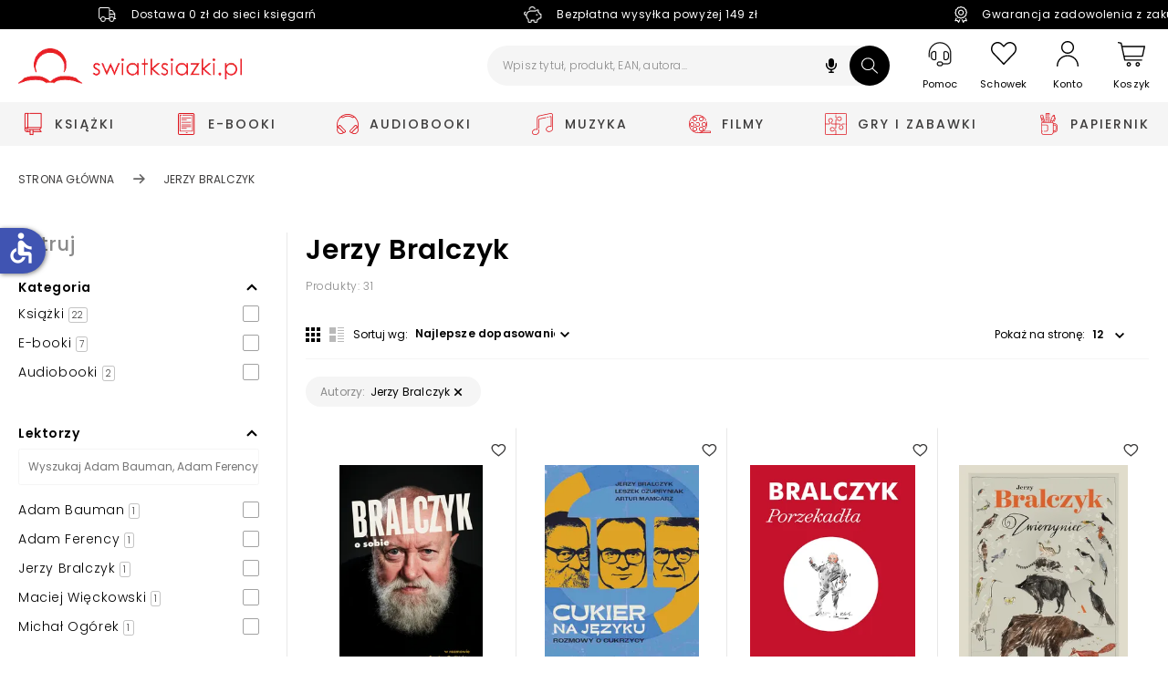

--- FILE ---
content_type: text/html; charset=utf-8
request_url: https://www.swiatksiazki.pl/autor/jerzy-bralczyk
body_size: 395985
content:
<!DOCTYPE html><html lang="pl" dir="ltr" xmlns="http://www.w3.org/1999/xhtml" class="topbar" style="font-size: 100%; --dynamic-select-width: 161px;"><link rel="stylesheet" type="text/css" href="https://d3bo67muzbfgtl.cloudfront.net/externals/shared-new/n9t6ar02c52ejjxqket6.style.css"><link rel="stylesheet" type="text/css" href="https://d3bo67muzbfgtl.cloudfront.net/externals/custom/5936aef224855/style.20231106-142032.css"><head><base href="https://www.swiatksiazki.pl/autor/jerzy-bralczyk">
    <meta charset="utf-8">
    <meta name="viewport" content="width=device-width, initial-scale=1, maximum-scale=1, shrink-to-fit=no, viewport-fit=cover">

    
    
    <meta name="theme-color" content="#dd151f">

    <link rel="preconnect" href="//cdn.swiatksiazki.pl">

    
    
    
    
    
    
    
    <!-- Preload i18n chunk for the store -->
    

    <!-- Manifest -->
    <link rel="manifest" href="/media/webmanifest/manifest.json">

    <!-- Critical fonts -->
    <style>
        @font-face {
            font-family: 'Poppins';
            src: url('/static/frontend/scandipwa/swiat-ksiazki-basic/en_US/Magento_Theme/static/fonts/Poppins/poppins-300.eot');
            src: url('/static/frontend/scandipwa/swiat-ksiazki-basic/en_US/Magento_Theme/static/fonts/Poppins/poppins-300.eot?#iefix') format('embedded-opentype'),
            url('/static/frontend/scandipwa/swiat-ksiazki-basic/en_US/Magento_Theme/static/fonts/Poppins/poppins-300.woff') format('woff'),
            url('/static/frontend/scandipwa/swiat-ksiazki-basic/en_US/Magento_Theme/static/fonts/Poppins/poppins-300.ttf') format('truetype');
            font-weight: 300;
            font-style: normal;
            font-display: swap;
        }
        @font-face {
            font-family: 'Poppins';
            src: url('/static/frontend/scandipwa/swiat-ksiazki-basic/en_US/Magento_Theme/static/fonts/Poppins/poppins-regular.eot');
            src: url('/static/frontend/scandipwa/swiat-ksiazki-basic/en_US/Magento_Theme/static/fonts/Poppins/poppins-regular.eot?#iefix') format('embedded-opentype'),
            url('/static/frontend/scandipwa/swiat-ksiazki-basic/en_US/Magento_Theme/static/fonts/Poppins/poppins-regular.woff') format('woff'),
            url('/static/frontend/scandipwa/swiat-ksiazki-basic/en_US/Magento_Theme/static/fonts/Poppins/poppins-regular.ttf') format('truetype');
            font-weight: 400;
            font-style: normal;
            font-display: swap;
        }
        @font-face {
            font-family: 'Poppins';
            src: url('/static/frontend/scandipwa/swiat-ksiazki-basic/en_US/Magento_Theme/static/fonts/Poppins/poppins-italic.eot');
            src: url('/static/frontend/scandipwa/swiat-ksiazki-basic/en_US/Magento_Theme/static/fonts/Poppins/poppins-italic.eot?#iefix') format('embedded-opentype'),
            url('/static/frontend/scandipwa/swiat-ksiazki-basic/en_US/Magento_Theme/static/fonts/Poppins/poppins-italic.woff') format('woff'),
            url('/static/frontend/scandipwa/swiat-ksiazki-basic/en_US/Magento_Theme/static/fonts/Poppins/poppins-italic.ttf') format('truetype');
            font-weight: 400;
            font-style: italic;
            font-display: swap;
        }
        @font-face {
            font-family: 'Poppins';
            src: url('/static/frontend/scandipwa/swiat-ksiazki-basic/en_US/Magento_Theme/static/fonts/Poppins/poppins-500.eot');
            src: url('/static/frontend/scandipwa/swiat-ksiazki-basic/en_US/Magento_Theme/static/fonts/Poppins/poppins-500.eot?#iefix') format('embedded-opentype'),
            url('/static/frontend/scandipwa/swiat-ksiazki-basic/en_US/Magento_Theme/static/fonts/Poppins/poppins-500.woff') format('woff'),
            url('/static/frontend/scandipwa/swiat-ksiazki-basic/en_US/Magento_Theme/static/fonts/Poppins/poppins-500.ttf') format('truetype');
            font-weight: 500;
            font-style: normal;
            font-display: swap;
        }
        @font-face {
            font-family: 'Poppins';
            src: url('/static/frontend/scandipwa/swiat-ksiazki-basic/en_US/Magento_Theme/static/fonts/Poppins/poppins-500italic.eot');
            src: url('/static/frontend/scandipwa/swiat-ksiazki-basic/en_US/Magento_Theme/static/fonts/Poppins/poppins-500italic.eot?#iefix') format('embedded-opentype'),
            url('/static/frontend/scandipwa/swiat-ksiazki-basic/en_US/Magento_Theme/static/fonts/Poppins/poppins-500italic.woff') format('woff'),
            url('/static/frontend/scandipwa/swiat-ksiazki-basic/en_US/Magento_Theme/static/fonts/Poppins/poppins-500italic.ttf') format('truetype');
            font-weight: 500;
            font-style: italic;
            font-display: swap;
        }
        @font-face {
            font-family: 'Poppins';
            src: url('/static/frontend/scandipwa/swiat-ksiazki-basic/en_US/Magento_Theme/static/fonts/Poppins/poppins-600.eot');
            src: url('/static/frontend/scandipwa/swiat-ksiazki-basic/en_US/Magento_Theme/static/fonts/Poppins/poppins-600.eot?#iefix') format('embedded-opentype'),
            url('/static/frontend/scandipwa/swiat-ksiazki-basic/en_US/Magento_Theme/static/fonts/Poppins/poppins-600.woff') format('woff'),
            url('/static/frontend/scandipwa/swiat-ksiazki-basic/en_US/Magento_Theme/static/fonts/Poppins/poppins-600.ttf') format('truetype');
            font-weight: 600;
            font-style: normal;
            font-display: swap;
        }
        @font-face {
            font-family: 'Poppins';
            src: url('/static/frontend/scandipwa/swiat-ksiazki-basic/en_US/Magento_Theme/static/fonts/Poppins/poppins-600italic.eot');
            src: url('/static/frontend/scandipwa/swiat-ksiazki-basic/en_US/Magento_Theme/static/fonts/Poppins/poppins-600italic.eot?#iefix') format('embedded-opentype'),
            url('/static/frontend/scandipwa/swiat-ksiazki-basic/en_US/Magento_Theme/static/fonts/Poppins/poppins-600italic.woff') format('woff'),
            url('/static/frontend/scandipwa/swiat-ksiazki-basic/en_US/Magento_Theme/static/fonts/Poppins/poppins-600italic.ttf') format('truetype');
            font-weight: 600;
            font-style: italic;
            font-display: swap;
        }
        @font-face {
            font-family: 'Poppins';
            src: url('/static/frontend/scandipwa/swiat-ksiazki-basic/en_US/Magento_Theme/static/fonts/Poppins/poppins-700.eot');
            src: url('/static/frontend/scandipwa/swiat-ksiazki-basic/en_US/Magento_Theme/static/fonts/Poppins/poppins-700.eot?#iefix') format('embedded-opentype'),
            url('/static/frontend/scandipwa/swiat-ksiazki-basic/en_US/Magento_Theme/static/fonts/Poppins/poppins-700.woff') format('woff'),
            url('/static/frontend/scandipwa/swiat-ksiazki-basic/en_US/Magento_Theme/static/fonts/Poppins/poppins-700.ttf') format('truetype');
            font-weight: 700;
            font-style: normal;
            font-display: swap;
        }
        @font-face {
            font-family: 'Poppins';
            src: url('/static/frontend/scandipwa/swiat-ksiazki-basic/en_US/Magento_Theme/static/fonts/Poppins/poppins-700italic.eot');
            src: url('/static/frontend/scandipwa/swiat-ksiazki-basic/en_US/Magento_Theme/static/fonts/Poppins/poppins-700italic.eot?#iefix') format('embedded-opentype'),
            url('/static/frontend/scandipwa/swiat-ksiazki-basic/en_US/Magento_Theme/static/fonts/Poppins/poppins-700italic.woff') format('woff'),
            url('/static/frontend/scandipwa/swiat-ksiazki-basic/en_US/Magento_Theme/static/fonts/Poppins/poppins-700italic.ttf') format('truetype');
            font-weight: 700;
            font-style: italic;
            font-display: swap;
        }
    </style>
    <style>
        /*!
        * Font Awesome Free 5.8.1 by @fontawesome - https://fontawesome.com
        * License - https://fontawesome.com/license/free (Icons: CC BY 4.0, Fonts: SIL OFL 1.1, Code: MIT License)
        */
       @font-face {
            font-family: 'Font Awesome 5 Free';
            font-style: normal;
            font-weight: 900;
            font-display: block;
            src: url('/static/frontend/scandipwa/swiat-ksiazki-basic/en_US/Magento_Theme/static/fonts/Fontawesome/fa-solid-900.eot');
            src: url('/static/frontend/scandipwa/swiat-ksiazki-basic/en_US/Magento_Theme/static/fonts/Fontawesome/fa-solid-900.eot?#iefix') format('embedded-opentype'), url('/static/frontend/scandipwa/swiat-ksiazki-basic/en_US/Magento_Theme/static/fonts/Fontawesome/fa-solid-900.woff') format('woff'), url('/static/frontend/scandipwa/swiat-ksiazki-basic/en_US/Magento_Theme/static/fonts/Fontawesome/fa-solid-900.ttf') format('truetype');
        }
        /*!
         * Font Awesome Free 5.8.1 by @fontawesome - https://fontawesome.com
         * License - https://fontawesome.com/license/free (Icons: CC BY 4.0, Fonts: SIL OFL 1.1, Code: MIT License)
         */
        @font-face {
            font-family: 'Font Awesome 5 Free';
            font-style: normal;
            font-weight: 400;
            font-display: block;
            src: url('/static/frontend/scandipwa/swiat-ksiazki-basic/en_US/Magento_Theme/static/fonts/Fontawesome/fa-regular-400.eot');
            src: url('/static/frontend/scandipwa/swiat-ksiazki-basic/en_US/Magento_Theme/static/fonts/Fontawesome/fa-regular-400.eot?#iefix') format('embedded-opentype'), url('/static/frontend/scandipwa/swiat-ksiazki-basic/en_US/Magento_Theme/static/fonts/Fontawesome/fa-regular-400.woff') format('woff'), url('/static/frontend/scandipwa/swiat-ksiazki-basic/en_US/Magento_Theme/static/fonts/Fontawesome/fa-regular-400.ttf') format('truetype');
        }
        /*!
         * Font Awesome Free 5.8.1 by @fontawesome - https://fontawesome.com
         * License - https://fontawesome.com/license/free (Icons: CC BY 4.0, Fonts: SIL OFL 1.1, Code: MIT License)
         */
        @font-face {
            font-family: 'Font Awesome 5 Brands';
            font-style: normal;
            font-weight: normal;
            font-display: block;
            src: url('/static/frontend/scandipwa/swiat-ksiazki-basic/en_US/Magento_Theme/static/fonts/Fontawesome/fa-brands-400.eot');
            src: url('/static/frontend/scandipwa/swiat-ksiazki-basic/en_US/Magento_Theme/static/fonts/Fontawesome/fa-brands-400.eot?#iefix') format('embedded-opentype'), url('/static/frontend/scandipwa/swiat-ksiazki-basic/en_US/Magento_Theme/static/fonts/Fontawesome/fa-brands-400.woff') format('woff'), url('/static/frontend/scandipwa/swiat-ksiazki-basic/en_US/Magento_Theme/static/fonts/Fontawesome/fa-brands-400.ttf') format('truetype');
        }
    </style>

    

            <!-- Pixel -->
                    
    
            <!-- Edrone -->
        
        <link rel="preconnect" href="https://api.edrone.me"><link rel="preconnect" href="https://d3vhsxl1pwzf0p.cloudfront.net"><link rel="preconnect" href="https://dgk28ckagqims.cloudfront.net">
    
            <!-- BuyBox -->
        
    
            <!-- GTM -->
        
        
        
        <!-- Google Tag Manager -->
        
    
    <!-- Icons -->
            <link rel="shortcut icon" href="https://cdn.swiatksiazki.pl/media/favicon/stores/1/SK_favicon_2_resize.png">
    
            <link rel="apple-touch-startup-image" sizes="2048x2048" href="/media/favicon/icons/icon_ios_startup_2048x2048.png?timestamp=c3RvcmVzLzEvU0tfZmF2aWNvbl8yX3Jlc2l6ZS5wbmc=">            <link rel="apple-touch-startup-image" sizes="1668x1668" href="/media/favicon/icons/icon_ios_startup_1668x1668.png?timestamp=c3RvcmVzLzEvU0tfZmF2aWNvbl8yX3Jlc2l6ZS5wbmc=">            <link rel="apple-touch-startup-image" sizes="1536x1536" href="/media/favicon/icons/icon_ios_startup_1536x1536.png?timestamp=c3RvcmVzLzEvU0tfZmF2aWNvbl8yX3Jlc2l6ZS5wbmc=">            <link rel="apple-touch-startup-image" sizes="1125x1125" href="/media/favicon/icons/icon_ios_startup_1125x1125.png?timestamp=c3RvcmVzLzEvU0tfZmF2aWNvbl8yX3Jlc2l6ZS5wbmc=">            <link rel="apple-touch-startup-image" sizes="1242x1242" href="/media/favicon/icons/icon_ios_startup_1242x1242.png?timestamp=c3RvcmVzLzEvU0tfZmF2aWNvbl8yX3Jlc2l6ZS5wbmc=">            <link rel="apple-touch-startup-image" sizes="750x750" href="/media/favicon/icons/icon_ios_startup_750x750.png?timestamp=c3RvcmVzLzEvU0tfZmF2aWNvbl8yX3Jlc2l6ZS5wbmc=">            <link rel="apple-touch-startup-image" sizes="640x640" href="/media/favicon/icons/icon_ios_startup_640x640.png?timestamp=c3RvcmVzLzEvU0tfZmF2aWNvbl8yX3Jlc2l6ZS5wbmc=">    
            <link rel="apple-touch-icon" sizes="120x120" href="/media/favicon/icons/icon_ios_120x120.png?timestamp=c3RvcmVzLzEvU0tfZmF2aWNvbl8yX3Jlc2l6ZS5wbmc=">            <link rel="apple-touch-icon" sizes="152x152" href="/media/favicon/icons/icon_ios_152x152.png?timestamp=c3RvcmVzLzEvU0tfZmF2aWNvbl8yX3Jlc2l6ZS5wbmc=">            <link rel="apple-touch-icon" sizes="167x167" href="/media/favicon/icons/icon_ios_167x167.png?timestamp=c3RvcmVzLzEvU0tfZmF2aWNvbl8yX3Jlc2l6ZS5wbmc=">            <link rel="apple-touch-icon" sizes="180x180" href="/media/favicon/icons/icon_ios_180x180.png?timestamp=c3RvcmVzLzEvU0tfZmF2aWNvbl8yX3Jlc2l6ZS5wbmc=">            <link rel="apple-touch-icon" sizes="1024x1024" href="/media/favicon/icons/icon_ios_1024x1024.png?timestamp=c3RvcmVzLzEvU0tfZmF2aWNvbl8yX3Jlc2l6ZS5wbmc=">    
            <link rel="icon" sizes="120x120" href="/media/favicon/icons/icon_ios_120x120.png?timestamp=c3RvcmVzLzEvU0tfZmF2aWNvbl8yX3Jlc2l6ZS5wbmc=">            <link rel="icon" sizes="152x152" href="/media/favicon/icons/icon_ios_152x152.png?timestamp=c3RvcmVzLzEvU0tfZmF2aWNvbl8yX3Jlc2l6ZS5wbmc=">            <link rel="icon" sizes="167x167" href="/media/favicon/icons/icon_ios_167x167.png?timestamp=c3RvcmVzLzEvU0tfZmF2aWNvbl8yX3Jlc2l6ZS5wbmc=">            <link rel="icon" sizes="180x180" href="/media/favicon/icons/icon_ios_180x180.png?timestamp=c3RvcmVzLzEvU0tfZmF2aWNvbl8yX3Jlc2l6ZS5wbmc=">            <link rel="icon" sizes="1024x1024" href="/media/favicon/icons/icon_ios_1024x1024.png?timestamp=c3RvcmVzLzEvU0tfZmF2aWNvbl8yX3Jlc2l6ZS5wbmc=">            <link rel="icon" sizes="2048x2048" href="/media/favicon/icons/icon_ios_startup_2048x2048.png?timestamp=c3RvcmVzLzEvU0tfZmF2aWNvbl8yX3Jlc2l6ZS5wbmc=">            <link rel="icon" sizes="1668x1668" href="/media/favicon/icons/icon_ios_startup_1668x1668.png?timestamp=c3RvcmVzLzEvU0tfZmF2aWNvbl8yX3Jlc2l6ZS5wbmc=">            <link rel="icon" sizes="1536x1536" href="/media/favicon/icons/icon_ios_startup_1536x1536.png?timestamp=c3RvcmVzLzEvU0tfZmF2aWNvbl8yX3Jlc2l6ZS5wbmc=">            <link rel="icon" sizes="1125x1125" href="/media/favicon/icons/icon_ios_startup_1125x1125.png?timestamp=c3RvcmVzLzEvU0tfZmF2aWNvbl8yX3Jlc2l6ZS5wbmc=">            <link rel="icon" sizes="1242x1242" href="/media/favicon/icons/icon_ios_startup_1242x1242.png?timestamp=c3RvcmVzLzEvU0tfZmF2aWNvbl8yX3Jlc2l6ZS5wbmc=">            <link rel="icon" sizes="750x750" href="/media/favicon/icons/icon_ios_startup_750x750.png?timestamp=c3RvcmVzLzEvU0tfZmF2aWNvbl8yX3Jlc2l6ZS5wbmc=">            <link rel="icon" sizes="640x640" href="/media/favicon/icons/icon_ios_startup_640x640.png?timestamp=c3RvcmVzLzEvU0tfZmF2aWNvbl8yX3Jlc2l6ZS5wbmc=">            <link rel="icon" sizes="36x36" href="/media/favicon/icons/icon_android_36x36.png?timestamp=c3RvcmVzLzEvU0tfZmF2aWNvbl8yX3Jlc2l6ZS5wbmc=">            <link rel="icon" sizes="48x48" href="/media/favicon/icons/icon_android_48x48.png?timestamp=c3RvcmVzLzEvU0tfZmF2aWNvbl8yX3Jlc2l6ZS5wbmc=">            <link rel="icon" sizes="72x72" href="/media/favicon/icons/icon_android_72x72.png?timestamp=c3RvcmVzLzEvU0tfZmF2aWNvbl8yX3Jlc2l6ZS5wbmc=">            <link rel="icon" sizes="96x96" href="/media/favicon/icons/icon_android_96x96.png?timestamp=c3RvcmVzLzEvU0tfZmF2aWNvbl8yX3Jlc2l6ZS5wbmc=">            <link rel="icon" sizes="144x144" href="/media/favicon/icons/icon_android_144x144.png?timestamp=c3RvcmVzLzEvU0tfZmF2aWNvbl8yX3Jlc2l6ZS5wbmc=">            <link rel="icon" sizes="192x192" href="/media/favicon/icons/icon_android_192x192.png?timestamp=c3RvcmVzLzEvU0tfZmF2aWNvbl8yX3Jlc2l6ZS5wbmc=">            <link rel="icon" sizes="512x512" href="/media/favicon/icons/icon_android_512x512.png?timestamp=c3RvcmVzLzEvU0tfZmF2aWNvbl8yX3Jlc2l6ZS5wbmc=">    
    <meta name="p:domain_verify" content="lXaC1dqip7rMh9g3NfIcgz66jay1Mnwq">

<style>
.lazy-load-image-background {
    width: 100% !important;
    height: 100% !important;
}

<!-- contain dla bannerów na Homepage -->
.HomeWidgets img {
    object-fit: contain;
    object-position: center;
}


</style><link href="/static/frontend/scandipwa/swiat-ksiazki-basic/en_US/Magento_Theme/static/css/scandipwa.aa52442c.chunk.css" rel="stylesheet"><link href="/static/frontend/scandipwa/swiat-ksiazki-basic/en_US/Magento_Theme/static/css/vendors~main.cbf80189.chunk.css" rel="stylesheet"><link href="/static/frontend/scandipwa/swiat-ksiazki-basic/en_US/Magento_Theme/static/css/default~main.db1fdd32.chunk.css" rel="stylesheet"><link rel="stylesheet" type="text/css" href="/static/frontend/scandipwa/swiat-ksiazki-basic/en_US/Magento_Theme/static/css/renderer.8a33818c.chunk.css"><link rel="stylesheet" type="text/css" href="/static/frontend/scandipwa/swiat-ksiazki-basic/en_US/Magento_Theme/static/css/default~checkout~overlay~pages.a8008c81.chunk.css"><link rel="stylesheet" type="text/css" href="/static/frontend/scandipwa/swiat-ksiazki-basic/en_US/Magento_Theme/static/css/default~overlay~pages.4e6a92e9.chunk.css"><link rel="stylesheet" type="text/css" href="/static/frontend/scandipwa/swiat-ksiazki-basic/en_US/Magento_Theme/static/css/overlay.d19cb02f.chunk.css"><title>Jerzy Bralczyk - książki, e-booki, audiobooki - Księgarnia Świat Książki</title><link rel="canonical" href="https://www.swiatksiazki.pl/autor/jerzy-bralczyk"><meta name="title" content="Jerzy Bralczyk - książki, e-booki, audiobooki - Księgarnia Świat Książki"><meta name="description" content="Zapraszamy do księgarni internetowej swiatksiazki.pl. W naszej ofercie znajdziesz tysiące książek, e-booków, audiobooków, płyt z muzyką, filmów DVD i Blu-Ray, gry i zabawki oraz artykuły papiernicze."><meta name="robots" content="index,follow"><link rel="stylesheet" type="text/css" href="/static/frontend/scandipwa/swiat-ksiazki-basic/en_US/Magento_Theme/static/css/1.87daa253.chunk.css"><link rel="stylesheet" type="text/css" href="/static/frontend/scandipwa/swiat-ksiazki-basic/en_US/Magento_Theme/static/css/3.8b82527c.chunk.css"><link rel="stylesheet" type="text/css" href="/static/frontend/scandipwa/swiat-ksiazki-basic/en_US/Magento_Theme/static/css/4.729a0318.chunk.css"><link rel="stylesheet" type="text/css" href="/static/frontend/scandipwa/swiat-ksiazki-basic/en_US/Magento_Theme/static/css/category.a0c6dda1.chunk.css"><link rel="stylesheet" type="text/css" href="/static/frontend/scandipwa/swiat-ksiazki-basic/en_US/Magento_Theme/static/css/default~account~pages.1ac51d24.chunk.css"><link rel="stylesheet" type="text/css" href="/static/frontend/scandipwa/swiat-ksiazki-basic/en_US/Magento_Theme/static/css/default~checkout~pages.0fe94f29.chunk.css"><link rel="stylesheet" type="text/css" href="/static/frontend/scandipwa/swiat-ksiazki-basic/en_US/Magento_Theme/static/css/default~pages~product.3f6c2b35.chunk.css"><link rel="stylesheet" type="text/css" href="/static/frontend/scandipwa/swiat-ksiazki-basic/en_US/Magento_Theme/static/css/pages.91c5a67a.chunk.css"><link rel="stylesheet" type="text/css" href="/static/frontend/scandipwa/swiat-ksiazki-basic/en_US/Magento_Theme/static/css/default~product~widget.6e6262f9.chunk.css"><link rel="stylesheet" type="text/css" href="/static/frontend/scandipwa/swiat-ksiazki-basic/en_US/Magento_Theme/static/css/widget.eecdc453.chunk.css"><link type="text/css" rel="stylesheet" href="https://fonts.googleapis.com/icon?family=Material+Icons" class="_access-font-icon-0"><style data-emotion="css" data-s=""></style></head>

<body style="font-size: 1em;">
<noscript>You need to enable JavaScript to run this app.</noscript>
<!-- Google Tag Manager (noscript) -->
    <noscript>
        <iframe src="https://www.googletagmanager.com/ns.html?id=GTM-K82DXVZ" height="0" width="0" style="display:none;visibility:hidden"></iframe>
    </noscript>
<div id="root"><div class="LocalizationWrapper-pl_PL"><section class="Header-Wrapper Header-Wrapper_isPrerendered"><header class="Header Header_name_category FixedElement-Top" style="--header-logo-height: 39px; --header-logo-width: 245px;"><div class="TopBarWidget"><div class="TopBarWidget-Container"><div class="TopBarWidget-Main"><div class="slick-slider slick-initialized"><div class="slick-list"><div class="slick-track" style="width: 1425px; opacity: 1; transform: translate3d(0px, 0px, 0px);"><div data-index="0" class="slick-slide slick-active slick-current" tabindex="-1" aria-hidden="false" style="outline: none; width: 475px;"><div><div tabindex="-1" style="width: 100%; display: inline-block;"><div class="TopBarWidget-MainSlide"><div><img src="/media/sliders/slide/images//t/r/truck-light_2_.png" alt=""><div class="TopBarWidget-Additional"><p>Dostawa 0 zł do sieci księgarń</p></div></div></div></div></div></div><div data-index="1" class="slick-slide slick-active" tabindex="-1" aria-hidden="false" style="outline: none; width: 475px;"><div><div tabindex="-1" style="width: 100%; display: inline-block;"><div class="TopBarWidget-MainSlide"><div><img src="/media/sliders/slide/images//v/e/vector_1.png" alt=""><div class="TopBarWidget-Additional"><p>Bezpłatna wysyłka powyżej 149 zł</p></div></div></div></div></div></div><div data-index="2" class="slick-slide slick-active" tabindex="-1" aria-hidden="false" style="outline: none; width: 475px;"><div><div tabindex="-1" style="width: 100%; display: inline-block;"><div class="TopBarWidget-MainSlide"><div><img src="/media/sliders/slide/images//v/e/vector_1_.png" alt=""><div class="TopBarWidget-Additional"><p>Gwarancja zadowolenia z zakupów</p></div></div></div></div></div></div></div></div></div></div></div></div><div tabindex="0" class="SkipLinks-Wrapper"><div class="SkipLinks-LinkList"><a href="#" class="SkipLinks-Link">Przejdź do koszyka</a><a href="#skipLinkMainSection" class="SkipLinks-Link">Przejdź do głównej treści</a><a href="#" class="SkipLinks-Link">Przejdź do produktów</a><a href="#skipLinkFooter" class="SkipLinks-Link">Przejdź do stopki</a></div></div><div class="Header-NavWrapper"><nav class="Header-Nav"><button aria-label="Anuluj" aria-hidden="true" tabindex="-1" class="Header-Button Header-Button_type_cancel">Anuluj</button><h1 aria-label="Świat Książki logo" class="Header-LogoWrapper"><a aria-label="Go to homepage by clicking on Świat Książki logo" aria-hidden="true" tabindex="-1" class=" " href="/"><div aria-label="Światksiążki.pl logo" class="Image Image_imageStatus_IMAGE_LOADED Logo"><span class="lazy-load-image-background lazy-load-image-loaded"><img src="https://cdn.swiatksiazki.pl/media/logo/stores/1/sk_logo2_optimized.png?height=345&amp;width=345" alt="swiatksiazki.pl" title="swiatksiazki.pl" loading="eager" height="39" width="245"></span></div></a></h1><div class="SearchField SearchField_isVisible"><div class="SearchField-Wrapper"><div class="SearchField-SearchInnerWrapper"><input id="search-field" placeholder="Wpisz tytuł, produkt, EAN, autora..." aria-label="Wpisz tytuł, produkt, EAN, autora..." autocomplete="off" class="SearchField-Input" value=""><div role="button" tabindex="0" aria-label="Wyszukiwanie głosowe" class="VoiceSearch"><svg xmlns="http://www.w3.org/2000/svg" viewBox="0 0 640 640" fill="#000" width="20" height="20"><path d="M320 64C267 64 224 107 224 160L224 288C224 341 267 384 320 384C373 384 416 341 416 288L416 160C416 107 373 64 320 64zM176 248C176 234.7 165.3 224 152 224C138.7 224 128 234.7 128 248L128 288C128 385.9 201.3 466.7 296 478.5L296 528L248 528C234.7 528 224 538.7 224 552C224 565.3 234.7 576 248 576L392 576C405.3 576 416 565.3 416 552C416 538.7 405.3 528 392 528L344 528L344 478.5C438.7 466.7 512 385.9 512 288L512 248C512 234.7 501.3 224 488 224C474.7 224 464 234.7 464 248L464 288C464 367.5 399.5 432 320 432C240.5 432 176 367.5 176 288L176 248z"></path></svg></div><button aria-label="Szukaj" class="SearchField-SearchIcon"><svg width="18" height="18" viewBox="0 0 25 24" fill="none" xmlns="http://www.w3.org/2000/svg"><path fill-rule="evenodd" clip-rule="evenodd" d="M17.502 15.7601L24.7759 22.7438L24.7759 22.7436C25.0743 23.0312 25.0743 23.4972 24.7783 23.7848C24.6273 23.9287 24.432 24 24.2355 24C24.0389 24 23.8424 23.9287 23.6926 23.7848L16.4187 16.8011C14.6164 18.2876 12.3478 19.101 9.94756 19.101C7.29549 19.101 4.8018 18.1116 2.92639 16.3133C1.04378 14.5139 0.00484987 12.1173 3.34946e-05 9.56544C-0.00478288 7.01357 1.0258 4.61362 2.90121 2.80729C4.78143 0.997508 7.28362 0 9.94753 0C12.5984 0 15.0921 0.989438 16.9699 2.78543C20.6753 6.33136 20.8526 12.0071 17.502 15.7601ZM1.53422 9.56214C1.53781 11.7205 2.41739 13.7478 4.00879 15.27H4.00882C5.59638 16.791 7.70436 17.6286 9.94646 17.6286C12.1994 17.6286 14.3169 16.7852 15.9071 15.2527C19.1809 12.0979 19.1714 6.97357 15.8867 3.8291C14.2992 2.30926 12.1887 1.47165 9.94664 1.47165C7.69368 1.47165 5.57742 2.315 3.98722 3.84636C2.40061 5.37294 1.52942 7.40374 1.53422 9.56214Z" fill="#ffffff"></path></svg></button></div></div></div><div class="Header-IconsWrapper"><div><div><button aria-label="Pomoc" class="Header-HelpWrapper"><svg width="26" height="27" viewBox="0 0 26 27" fill="none" xmlns="http://www.w3.org/2000/svg"><path fill-rule="evenodd" clip-rule="evenodd" d="M3.17265 13.3674L3.17267 13.3688L3.21836 16.6631C3.21836 16.6633 3.21836 16.6636 3.21836 16.6638C3.21874 18.5138 4.71825 20.0131 6.56836 20.0131H7.38086C8.33339 20.0131 9.10586 19.2406 9.10586 18.2881V11.7881C9.10586 10.834 8.33492 10.0631 7.38086 10.0631H6.52266C4.67323 10.0631 3.17266 11.5618 3.17265 13.3674ZM18.767 10.0637L18.7671 10.0631H18.7559C17.8033 10.0631 17.0309 10.8356 17.0309 11.7881V18.2881C17.0309 19.2406 17.8033 20.0131 18.7559 20.0131H19.5684C21.4187 20.0131 22.9184 18.5134 22.9184 16.6631L22.9182 13.4588C22.9182 11.6085 21.4193 10.1575 19.5739 10.1545L18.767 10.0637ZM18.043 11.8338H18.0434L18.0426 11.8246C18.0035 11.3995 18.3585 11.0756 18.7559 11.0756H19.5684C20.8571 11.0756 21.9059 12.128 21.9059 13.4171V16.6631C21.9059 17.952 20.8573 19.0006 19.5684 19.0006H18.7559C18.3642 19.0006 18.0434 18.6797 18.0434 18.2881L18.043 11.8338ZM13.0684 0.313086C6.29477 0.313086 0.780859 5.827 0.780859 12.6006V16.2568C0.780859 16.3959 0.837301 16.5211 0.920534 16.6115C1.00297 16.701 1.11832 16.7631 1.24141 16.7631C1.35971 16.7631 1.49425 16.7052 1.59747 16.6214C1.70089 16.5374 1.79336 16.4101 1.79336 16.2568V12.6006C1.79336 6.38433 6.8521 1.32559 13.0684 1.32559C19.2846 1.32559 24.3434 6.38433 24.3434 12.6006V20.7256C24.3434 22.2385 23.1125 23.4693 21.5996 23.4693H16.3594C16.123 22.3129 15.1098 21.4381 13.8809 21.4381H12.2559C10.8549 21.4381 9.71836 22.5747 9.71836 23.9756C9.71836 25.3753 10.8537 26.5131 12.2102 26.5131H13.8809C15.1087 26.5131 16.1244 25.6394 16.3597 24.4818H21.5996C23.6709 24.4818 25.3559 22.7963 25.3559 20.7256V12.6006C25.3559 5.827 19.8419 0.313086 13.0684 0.313086ZM16.2613 24.4638C16.2679 24.4313 16.2739 24.3985 16.2793 24.3656L16.2719 24.4653C16.268 24.465 16.2645 24.4645 16.2613 24.4638ZM13.8809 25.5006H12.2559C11.4153 25.5006 10.7309 24.8161 10.7309 23.9756C10.7309 23.135 11.4153 22.4506 12.2559 22.4506H13.8809C14.7214 22.4506 15.4059 23.135 15.4059 23.9756C15.4059 24.8161 14.7195 25.5006 13.8809 25.5006ZM8.09336 18.2881C8.09336 18.6809 7.77363 19.0006 7.38086 19.0006H6.56836C5.27941 19.0006 4.23086 17.952 4.23086 16.6631V13.4182C4.23086 12.1274 5.27816 11.0756 6.56836 11.0756H7.38086C7.77355 11.0756 8.09285 11.3951 8.09285 11.7881L8.09336 18.2881Z" fill="#000000" stroke="#000000" stroke-width="0.2"></path></svg><span>Pomoc</span></button></div></div><div class="Header-WishlistButtonWrapper"><button to="wishlist" aria-label="Schowek" class="Header-Button Header-Button_type_wishlist"><svg viewBox="0 0 28 25" width="28" height="25" fill="none" xmlns="http://www.w3.org/2000/svg"><path fill-rule="evenodd" clip-rule="evenodd" d="M2.13072 2.21963C3.54857 0.737598 5.40813 0.000172161 7.27779 0.000172161L7.27741 6.17621e-05C9.01464 -0.00715095 10.9074 0.616712 12.4359 2.21952L14.0019 3.8525L15.5678 2.23103C18.4035 -0.731623 23.038 -0.731623 25.8734 2.23103C28.7089 5.19377 28.7089 9.95165 25.8734 12.9143C24.0057 14.8663 22.1404 16.8194 20.275 18.7725C18.3615 20.7761 16.4479 22.7797 14.5317 24.7822C14.2569 25.0725 13.7358 25.0725 13.4609 24.7822L2.11921 12.9029C-0.711906 9.93759 -0.704721 5.18228 2.13072 2.21963ZM11.377 3.24313C10.2327 2.04715 8.75165 1.44915 7.27779 1.44915L7.27776 1.44926C5.80383 1.44926 4.33428 2.04726 3.19002 3.24324C0.901525 5.63521 0.902962 9.49629 3.19002 11.8911L14.0022 23.207C15.7956 21.333 17.5888 19.4576 19.382 17.5823C21.1928 15.6885 23.0036 13.7948 24.8144 11.9025C27.1029 9.51057 27.1029 5.64662 24.8144 3.25465C22.5259 0.86268 18.916 0.86268 16.6275 3.25465L14.5434 5.43962C14.2686 5.72999 13.7475 5.72999 13.4726 5.43962L11.377 3.24313Z" fill="#000"></path></svg><span>Schowek</span></button></div><div class="Header-MyAccountContainer"><div class="Header-MyAccount"><button tabindex="0" aria-label="Konto" id="myAccount" class="Header-MyAccountWrapper"><svg width="24" height="28px" viewBox="0 0 24 28" fill="none" xmlns="http://www.w3.org/2000/svg"><path fill-rule="evenodd" clip-rule="evenodd" d="M12 14C8.10113 14 4.94118 10.8664 4.94118 7C4.94118 3.13362 8.10113 0 12 0C15.8989 0 19.0588 3.13362 19.0588 7C19.0588 10.8664 15.8989 14 12 14ZM24 27.3C24 27.6855 23.6829 28 23.2941 28C22.9053 28 22.5882 27.6855 22.5882 27.3C22.5882 21.5004 17.8484 16.8 12 16.8C6.15162 16.8 1.41176 21.5004 1.41176 27.3C1.41176 27.6855 1.09467 28 0.705882 28C0.317097 28 0 27.6855 0 27.3C0 20.7266 5.37134 15.4 12 15.4C18.6287 15.4 24 20.7266 24 27.3ZM17.6471 7C17.6471 10.0926 15.1186 12.6 12 12.6C8.88141 12.6 6.35294 10.0926 6.35294 7C6.35294 3.9074 8.88141 1.4 12 1.4C15.1186 1.4 17.6471 3.9074 17.6471 7Z" fill="#000"></path></svg><span>Konto</span></button></div></div><div><div class="Header-Button Header-Button_type_minicart"><button id="skipLinkMiniCart" tabindex="0" aria-label="Koszyk" class="Header-MinicartButtonWrapper"><svg width="30" height="27" viewBox="0 0 30 27" fill="none" xmlns="http://www.w3.org/2000/svg"><path fill-rule="evenodd" clip-rule="evenodd" d="M0.00442795 0.612622C0.0457118 0.255646 0.349323 -0.0107441 0.70356 0.00142587L0.703536 0C0.748812 0.00135214 0.794091 0.00811352 0.839367 0.0189313L3.81831 0.682884C4.0793 0.74104 4.28438 0.949282 4.33898 1.21702L4.9702 4.26629C13.0859 4.27035 21.1999 4.27035 29.3156 4.27035H29.3184C29.5249 4.27035 29.7206 4.365 29.8498 4.52862C29.979 4.69225 30.0282 4.90725 29.9843 5.11143V5.11278L27.6632 15.7845C27.5939 16.1009 27.317 16.3267 26.9974 16.3267L26.9987 16.3281H7.58814L8.21534 19.2124H26.069C26.2514 19.2097 26.4272 19.2813 26.5577 19.4111C26.6869 19.541 26.7601 19.7194 26.7601 19.9047C26.7601 20.09 26.6869 20.2671 26.5577 20.3983C26.4272 20.5281 26.2514 20.5998 26.069 20.5971H7.66682C7.34722 20.5971 7.07024 20.3712 7.001 20.0535L3.75175 5.1128C3.75175 5.11145 3.75141 5.11043 3.75108 5.10942C3.75075 5.1084 3.75041 5.10739 3.75041 5.10604L3.09523 1.94049L0.546402 1.37122C0.19885 1.29956 -0.0355229 0.969592 0.00442795 0.612622ZM28.4687 5.65635C20.7346 5.65635 12.999 5.65635 5.26455 5.65229L7.28449 14.9434H26.4486L28.4687 5.65635ZM12.0281 22.059C10.6938 22.059 9.60051 23.1746 9.60051 24.5295C9.60051 25.8844 10.6951 27 12.0281 27C13.3625 27 14.4558 25.8844 14.4558 24.5295C14.4558 23.1746 13.3612 22.059 12.0281 22.059ZM19.3804 24.5295C19.3804 23.1746 20.4737 22.059 21.8081 22.059C23.1411 22.059 24.2357 23.1746 24.2357 24.5295C24.2357 25.8844 23.1424 27 21.8081 27C20.4751 27 19.3804 25.8844 19.3804 24.5295ZM12.0281 23.4437C12.6234 23.4437 13.0921 23.921 13.0921 24.5295C13.0921 25.1393 12.6221 25.6153 12.0281 25.6153C11.4329 25.6153 10.9641 25.138 10.9641 24.5295C10.9641 23.9196 11.4342 23.4437 12.0281 23.4437ZM22.8721 24.5295C22.8721 23.921 22.4033 23.4437 21.8081 23.4437C21.2141 23.4437 20.7441 23.9196 20.7441 24.5295C20.7441 25.138 21.2128 25.6153 21.8081 25.6153C22.402 25.6153 22.8721 25.1393 22.8721 24.5295Z" fill="#000"></path></svg><span>Koszyk</span></button></div></div></div><button aria-label="OK" aria-hidden="true" tabindex="-1" class="Header-Button Header-Button_type_ok">OK</button></nav></div><div class="Menu-MenuWrapper"><div class="Menu-MainCategories"><ul aria-label="Menu" class="Menu-ItemList Menu-ItemList_type_main"><li class="Menu-Item"><a id="1371" class=" Menu-Link" href="/ksiazki"><div class="Menu-ItemCaption Menu-ItemCaption_type_main"><img src="https://www.swiatksiazki.pl/media/scandipwa_menuorganizer_item_icons/books.png" alt="">Książki</div></a></li><li class="Menu-Item"><a id="1725" class=" Menu-Link" href="/e-booki"><div class="Menu-ItemCaption Menu-ItemCaption_type_main"><img src="https://www.swiatksiazki.pl/media/scandipwa_menuorganizer_item_icons/ebooks.png" alt="">E-booki</div></a></li><li class="Menu-Item"><a id="2040" class=" Menu-Link" href="/audiobooki"><div class="Menu-ItemCaption Menu-ItemCaption_type_main"><img src="https://www.swiatksiazki.pl/media/scandipwa_menuorganizer_item_icons/audiobooks.png" alt="">Audiobooki</div></a></li><li class="Menu-Item"><a id="2127" class=" Menu-Link" href="/muzyka"><div class="Menu-ItemCaption Menu-ItemCaption_type_main"><img src="https://www.swiatksiazki.pl/media/scandipwa_menuorganizer_item_icons/music.png" alt="">Muzyka</div></a></li><li class="Menu-Item"><a id="2232" class=" Menu-Link" href="/filmy"><div class="Menu-ItemCaption Menu-ItemCaption_type_main"><img src="https://www.swiatksiazki.pl/media/scandipwa_menuorganizer_item_icons/movies.png" alt="">Filmy</div></a></li><li class="Menu-Item"><a id="2331" class=" Menu-Link" href="/gry-i-zabawki"><div class="Menu-ItemCaption Menu-ItemCaption_type_main"><img src="https://www.swiatksiazki.pl/media/scandipwa_menuorganizer_item_icons/games.png" alt="">Gry i zabawki</div></a></li><li class="Menu-Item"><a id="2457" class=" Menu-Link" href="/papiernik"><div class="Menu-ItemCaption Menu-ItemCaption_type_main"><img src="https://www.swiatksiazki.pl/media/scandipwa_menuorganizer_item_icons/paper.png" alt="">Papiernik</div></a></li></ul></div><div class="Menu-SubCategoriesWrapper"><div class="Menu-SubCategoriesWrapperInner"><div class="Menu-SubCategories"><div class="Menu-SubMenu"><div class="Menu-ItemList Menu-ItemList_type_subcategory Menu-ItemList_withExtraBlock"><div class="Menu-ItemList Menu-ItemList_categoriesBlock"><button class="Menu-CategoriesBlockTitle">Książki</button><div><div class="Menu-SubItemWrapper "><a id="1380" class=" Menu-Link" href="/ksiazki/biografie-2738.html"><div class="Menu-ItemCaption Menu-ItemCaption_type_subcategory"><span class="sr-only">Książki</span>Biografie</div></a></div><div class="Menu-SubItemWrapper "><a id="1377" class=" Menu-Link" href="/ksiazki/biznes-1765.html"><div class="Menu-ItemCaption Menu-ItemCaption_type_subcategory"><span class="sr-only">Książki</span>Biznes</div></a></div><div class="Menu-SubItemWrapper "><a id="1416" class=" Menu-Link" href="/ksiazki/dla-dzieci-1776.html"><div class="Menu-ItemCaption Menu-ItemCaption_type_subcategory"><span class="sr-only">Książki</span>Dla dzieci</div></a></div><div class="Menu-SubItemWrapper "><a id="1461" class=" Menu-Link" href="/ksiazki/dla-mlodziezy-80.html"><div class="Menu-ItemCaption Menu-ItemCaption_type_subcategory"><span class="sr-only">Książki</span>Dla młodzieży</div></a></div><div class="Menu-SubItemWrapper "><a id="1488" class=" Menu-Link" href="/ksiazki/fantastyka-1767.html"><div class="Menu-ItemCaption Menu-ItemCaption_type_subcategory"><span class="sr-only">Książki</span>Fantastyka</div></a></div><div class="Menu-SubItemWrapper "><a id="1491" class=" Menu-Link" href="/ksiazki/historia-90.html"><div class="Menu-ItemCaption Menu-ItemCaption_type_subcategory"><span class="sr-only">Książki</span>Historia</div></a></div><div class="Menu-SubItemWrapper "><a id="1494" class=" Menu-Link" href="/ksiazki/informatyka-94.html"><div class="Menu-ItemCaption Menu-ItemCaption_type_subcategory"><span class="sr-only">Książki</span>Informatyka</div></a></div><div class="Menu-SubItemWrapper "><a id="1497" class=" Menu-Link" href="/ksiazki/komiksy-701.html"><div class="Menu-ItemCaption Menu-ItemCaption_type_subcategory"><span class="sr-only">Książki</span>Komiksy</div></a></div><div class="Menu-SubItemWrapper "><a id="1500" class=" Menu-Link" href="/ksiazki/kryminal-i-sensacja-1768.html"><div class="Menu-ItemCaption Menu-ItemCaption_type_subcategory"><span class="sr-only">Książki</span>Kryminał i sensacja</div></a></div><div class="Menu-SubItemWrapper "><a id="1503" class=" Menu-Link" href="/ksiazki/kultura-i-sztuka-938.html"><div class="Menu-ItemCaption Menu-ItemCaption_type_subcategory"><span class="sr-only">Książki</span>Kultura i sztuka</div></a></div><div class="Menu-SubItemWrapper "><a id="1506" class=" Menu-Link" href="/ksiazki/lektury-3866.html"><div class="Menu-ItemCaption Menu-ItemCaption_type_subcategory"><span class="sr-only">Książki</span>Lektury</div></a></div><div class="Menu-SubItemWrapper "><a id="1713" class=" Menu-Link" href="/ksiazki/literatura-faktu-564.html"><div class="Menu-ItemCaption Menu-ItemCaption_type_subcategory"><span class="sr-only">Książki</span>Literatura faktu</div></a></div><div class="Menu-SubItemWrapper "><a id="1527" class=" Menu-Link" href="/ksiazki/literatura-piekna-3225.html"><div class="Menu-ItemCaption Menu-ItemCaption_type_subcategory"><span class="sr-only">Książki</span>Literatura piękna</div></a></div><div class="Menu-SubItemWrapper "><a id="1707" class=" Menu-Link" href="/ksiazki/proza-obyczajowa-4745.html"><div class="Menu-ItemCaption Menu-ItemCaption_type_subcategory"><span class="sr-only">Książki</span>Lit. obyczajowa i romans</div></a></div><div class="Menu-SubItemWrapper "><a id="1374" class=" Menu-Link" href="/ksiazki/nauka-jezykow-1644.html"><div class="Menu-ItemCaption Menu-ItemCaption_type_subcategory"><span class="sr-only">Książki</span>Nauka języków</div></a></div><div class="Menu-SubItemWrapper "><a id="1509" class=" Menu-Link" href="/ksiazki/nauki-humanistyczne-1643.html"><div class="Menu-ItemCaption Menu-ItemCaption_type_subcategory"><span class="sr-only">Książki</span>Nauki humanistyczne</div></a></div><div class="Menu-SubItemWrapper "><a id="1512" class=" Menu-Link" href="/ksiazki/nauki-scisle-1770.html"><div class="Menu-ItemCaption Menu-ItemCaption_type_subcategory"><span class="sr-only">Książki</span>Nauki ścisłe</div></a></div><div class="Menu-SubItemWrapper "><a id="1515" class=" Menu-Link" href="/ksiazki/podroze-i-turystyka-1771.html"><div class="Menu-ItemCaption Menu-ItemCaption_type_subcategory"><span class="sr-only">Książki</span>Podróże i turystyka</div></a></div><div class="Menu-SubItemWrapper "><a id="1719" class=" Menu-Link" href="/ksiazki/literatura-popularnonaukowa-3654.html"><div class="Menu-ItemCaption Menu-ItemCaption_type_subcategory"><span class="sr-only">Książki</span>Popularnonaukowa</div></a></div><div class="Menu-SubItemWrapper "><a id="1518" class=" Menu-Link" href="/ksiazki/poezja-i-dramat-1772.html"><div class="Menu-ItemCaption Menu-ItemCaption_type_subcategory"><span class="sr-only">Książki</span>Poezja i dramat</div></a></div><div class="Menu-SubItemWrapper "><a id="1521" class=" Menu-Link" href="/ksiazki/poradniki-1777.html"><div class="Menu-ItemCaption Menu-ItemCaption_type_subcategory"><span class="sr-only">Książki</span>Poradniki</div></a></div><div class="Menu-SubItemWrapper "><a id="1536" class=" Menu-Link" href="/ksiazki/religia-179.html"><div class="Menu-ItemCaption Menu-ItemCaption_type_subcategory"><span class="sr-only">Książki</span>Religia</div></a></div><div class="Menu-SubItemWrapper "><a id="2854" href="https://www.swiatksiazki.pl/ksiazki/ezoteryka-1766.html" class=" Menu-Link"><div class="Menu-ItemCaption Menu-ItemCaption_type_subcategory"><span class="sr-only">Książki</span>Ezoteryka</div></a></div><div class="Menu-SubItemWrapper "><a id="1542" class=" Menu-Link" href="/ksiazki/sport-182.html"><div class="Menu-ItemCaption Menu-ItemCaption_type_subcategory"><span class="sr-only">Książki</span>Sport</div></a></div><div class="Menu-SubItemWrapper "><a id="1710" class=" Menu-Link" href="/ksiazki/young-adult-5167.html"><div class="Menu-ItemCaption Menu-ItemCaption_type_subcategory"><span class="sr-only">Książki</span>Young adult</div></a></div><div class="Menu-SubItemWrapper "><a id="1716" class=" Menu-Link" href="/ksiazki/audiobook-1761.html"><div class="Menu-ItemCaption Menu-ItemCaption_type_subcategory"><span class="sr-only">Książki</span>Książki audio</div></a></div><div class="Menu-ItemCaption Menu-ItemCaption_type_subcategory Menu-ItemCaption_isAllLabel"></div><a id="1722" class=" Menu-Link Menu-Link_withShowMore" href="/ksiazki/ksiazki-3799.html"><div class="Menu-ItemCaption Menu-ItemCaption_type_subcategory Menu-ItemCaption_isAllLabel"><span class="sr-only">Książki</span>Zobacz więcej+</div></a></div></div><div class="Menu-SubItemWrapper Menu-SubItemWrapper_hasChildren Menu-SubItemWrapper_hasCustomClass Menu-SubItemWrapper_hasCustomClass_grey-bg"><a id="1545" class=" Menu-Link" href="/ksiazki-obcojezyczne"><div class="Menu-ItemCaption Menu-ItemCaption_type_subcategory"><img src="https://www.swiatksiazki.pl/media/scandipwa_menuorganizer_item_icons/multilanguage.png" alt=""><span class="sr-only">Książki</span>Obcojęzyczne</div></a><div class="Menu-SubLevelDesktop"><div class="Menu-ItemList"><a id="1548" class=" Menu-Link" href="/ksiazki/ksiazki-obcojezyczne-angielskie-121.html"><div class="Menu-ItemCaption"><span class="sr-only">Książki</span>Angielskie</div></a><a id="1620" class=" Menu-Link" href="/ksiazki/ksiazki-obcojezyczne-francuskie-122.html"><div class="Menu-ItemCaption"><span class="sr-only">Książki</span>Francuskie</div></a><a id="1623" class=" Menu-Link" href="/ksiazki/ksiazki-obcojezyczne-hiszpanskie-123.html"><div class="Menu-ItemCaption"><span class="sr-only">Książki</span>Hiszpańskie</div></a><a id="1626" class=" Menu-Link" href="/ksiazki/ksiazki-obcojezyczne-niemieckie-125.html"><div class="Menu-ItemCaption"><span class="sr-only">Książki</span>Niemieckie</div></a><a id="1629" class=" Menu-Link" href="/ksiazki/ksiazki-obcojezyczne-rosyjskie-126.html"><div class="Menu-ItemCaption"><span class="sr-only">Książki</span>Rosyjskie</div></a><a id="1632" class=" Menu-Link" href="/ksiazki/ksiazki-obcojezyczne-ukrainskie-5165.html"><div class="Menu-ItemCaption"><span class="sr-only">Książki</span>Ukraińskie</div></a><a id="1635" class=" Menu-Link" href="/ksiazki/ksiazki-obcojezyczne-inne-124.html"><div class="Menu-ItemCaption"><span class="sr-only">Książki</span>Inne</div></a></div></div></div><div class="Menu-SubItemWrapper Menu-SubItemWrapper_hasChildren Menu-SubItemWrapper_hasCustomClass list-heading"><a id="1638" class=" Menu-Link" href="/podreczniki"><div class="Menu-ItemCaption Menu-ItemCaption_type_subcategory"><span class="sr-only">Książki</span>Podręczniki</div></a><div class="Menu-SubLevelDesktop"><div class="Menu-ItemList"><a id="1641" class=" Menu-Link" href="/ksiazki/podreczniki-przedszkole-187.html"><div class="Menu-ItemCaption"><span class="sr-only">Książki</span>Przedszkole</div></a><a id="1644" class=" Menu-Link" href="/ksiazki/podreczniki-szkola-podstawowa-188.html"><div class="Menu-ItemCaption"><span class="sr-only">Książki</span>Szkoła podstawowa</div></a><a id="1647" href="https://www.swiatksiazki.pl/podreczniki/szkola-branzowa-(zawodowa)-5701.html" class=" Menu-Link"><div class="Menu-ItemCaption"><span class="sr-only">Książki</span>Szkoła branżowa (zawodowa)</div></a><a id="1659" class=" Menu-Link" href="/podreczniki/liceum-i-technikum-185.html"><div class="Menu-ItemCaption"><span class="sr-only">Książki</span>Liceum i technikum</div></a><a id="1650" href="https://www.swiatksiazki.pl/ksiazki/podreczniki-szkoly-wyzsze-190.html" class=" Menu-Link"><div class="Menu-ItemCaption"><span class="sr-only">Książki</span>Szkoła wyższa</div></a><a id="1653" class=" Menu-Link" href="/podreczniki/pomoce-edukacyjne-1648.html"><div class="Menu-ItemCaption"><span class="sr-only">Książki</span>Materiały pomocnicze dla uczniów</div></a><a id="1656" class=" Menu-Link" href="/ksiazki/podreczniki-materialy-pomocnicze-i-metodyka-dla-nauczycieli-186.html"><div class="Menu-ItemCaption"><span class="sr-only">Książki</span>Metodyka dla nauczycieli</div></a><a id="1665" href="https://www.swiatksiazki.pl/podreczniki/podreczniki-jezykowe-5193.html" class=" Menu-Link"><div class="Menu-ItemCaption"><span class="sr-only">Książki</span>Podręczniki językowe</div></a><a id="2845" href="https://www.swiatksiazki.pl/podreczniki/matura-5646.html" class=" Menu-Link"><div class="Menu-ItemCaption"><span class="sr-only">Książki</span>Matura</div></a><a id="1662" href="https://www.swiatksiazki.pl/podreczniki/egzamin-osmoklasisty-5748.html" class=" Menu-Link"><div class="Menu-ItemCaption"><span class="sr-only">Książki</span>Egzamin ósmoklasisty</div></a></div></div></div><div class="Menu-SubItemWrapper Menu-SubItemWrapper_hasChildren Menu-SubItemWrapper_hasCustomClass Menu-SubItemWrapper_hasCustomClass_grey-bg"><a id="1668" class=" Menu-Link" href="/ksiazki"><div class="Menu-ItemCaption Menu-ItemCaption_type_subcategory"><span class="sr-only">Książki</span>Odkryj</div></a><div class="Menu-SubLevelDesktop"><div class="Menu-ItemList"><a id="1671" class=" Menu-Link" href="/ksiazki/ksiazki-3799.html?customFilters=is_bestseller_all:1"><div class="Menu-ItemCaption"><span class="sr-only">Książki</span>TOP</div></a><a id="1674" class=" Menu-Link" href="/ksiazki/ksiazki-3799.html?customFilters=is_new:1&amp;sortKey=release_date&amp;sortDirection=DESC"><div class="Menu-ItemCaption"><span class="sr-only">Książki</span>NOWOŚCI</div></a><a id="1677" class=" Menu-Link" href="/ksiazki/ksiazki-3799.html?customFilters=is_preorder:1&amp;sortKey=release_date&amp;sortDirection=ASC"><div class="Menu-ItemCaption"><span class="sr-only">Książki</span>ZAPOWIEDZI</div></a><a id="1683" class=" Menu-Link" href="/ksiazki/outlet-3255.html"><div class="Menu-ItemCaption"><span class="sr-only">Książki</span>OUTLET KSIĄŻKOWY</div></a><a id="1680" class=" Menu-Link" href="/swiat-niskich-cen"><div class="Menu-ItemCaption"><span class="sr-only">Książki</span>STREFA SUPERCEN</div></a><a id="1689" class=" Menu-Link" href="/swiat-disneya"><div class="Menu-ItemCaption"><span class="sr-only">Książki</span>DISNEY</div></a><a id="1692" class=" Menu-Link" href="/podroze-i-turystyka"><div class="Menu-ItemCaption"><span class="sr-only">Książki</span>PODRÓŻE I TURYSTYKA</div></a><a id="1701" href="https://www.swiatksiazki.pl/search/pakiet?customFilters=category_id:4" class=" Menu-Link"><div class="Menu-ItemCaption"><span class="sr-only">Książki</span>PAKIETY I ZESTAWY KSIĄŻEK</div></a><a id="1695" href="https://www.swiatksiazki.pl/ksiazki-w-edycjach-specjalnych-idealny-pomysl-na-prezent" class=" Menu-Link"><div class="Menu-ItemCaption"><span class="sr-only">Książki</span>EDYCJE SPECJALNE</div></a></div></div></div><div class="Menu-ItemList Menu-ItemList_extraBlock"><div><div class="Menu-SubItemWrapper "><a id="1704" class=" Menu-Link" href="/ksiazki/ksiazki-3799.html"><div class="Menu-ItemTopProduct"><li data-id="7546680" class="ProductCard ProductCard_layout_grid ProductCard_isMenuVariant "><div class="ProductCard-Link"><div class="ProductCard-LinkInnerWrapper ProductCard-LinkInnerWrapper_isMenuVariant"><div class="ProductCard-FigureReview"><figure class="ProductCard-Figure"><div class="Image Image_ratio_custom Image_imageStatus_image_loaded Image_hasSrc ProductCard-Picture  "><span class="lazy-load-image-background lazy-load-image-loaded"><img src="https://cdn.swiatksiazki.pl/media/catalog/product/8/x/8x99907546680.jpg?width=370&amp;height=370&amp;store=default&amp;image-type=small_image" alt="Art therapy. Kolorowanka antystresowa. Pogoda ducha. Zagadkowe rysunki  " loading="eager" height="270" width="225"></span></div></figure></div><div class="ProductCard-Content"><a class=" ProductCard-Link" href="/art-therapy-kolorowanka-antystresowa-pogoda-ducha-zagadkowe-rysunki-7546680-ksiazka.html"><p class="ProductCard-Name"><span class="sr-only">Książki</span>Art therapy. Kolorowanka antystresowa. Pogoda ducha. Zagadkowe rysunki </p></a><div class="ProductAuthors ProductAuthors_isShort ProductCard-ProductAuthors"><a class=" ProductCard-Author" href="/autor/charlotte-mendes-ilustr">Charlotte Mendes (ilustr.)</a></div><div class="ProductPublisherOrProducer"><a class=" ProductCard-PublisherOrProducer" href="/wydawca/wydawnictwo-olesiejuk">Wydawnictwo Olesiejuk</a></div><div class="ProductCard-PriceWrapper"><div class="ProductPrice ProductPrice_hasDiscount ProductPrice_isPreview ProductCard-Price"><h2 tabindex="0" class="ProductPrice-Price"><span class="ProductPrice-PriceValue">28,00&nbsp;zł</span></h2></div></div><div class="ProductCard-Labels ProductCard-Labels_empty"></div></div></div></div><div class="ProductCard-AdditionalContent"></div></li></div></a></div></div></div></div></div></div></div><div class="Menu-Overlay"></div></div><div class="Menu-SubCategoriesWrapper"><div class="Menu-SubCategoriesWrapperInner"><div class="Menu-SubCategories"><div class="Menu-SubMenu"><div class="Menu-ItemList Menu-ItemList_type_subcategory Menu-ItemList_withExtraBlock"><div class="Menu-ItemList Menu-ItemList_categoriesBlock"><button class="Menu-CategoriesBlockTitle">E-booki</button><div><div class="Menu-SubItemWrapper "><a id="1728" class=" Menu-Link" href="/e-booki/biografie-2738.html"><div class="Menu-ItemCaption Menu-ItemCaption_type_subcategory"><span class="sr-only">E-booki</span>Biografie</div></a></div><div class="Menu-SubItemWrapper "><a id="1764" class=" Menu-Link" href="/e-booki/biznes-1765.html"><div class="Menu-ItemCaption Menu-ItemCaption_type_subcategory"><span class="sr-only">E-booki</span>Biznes</div></a></div><div class="Menu-SubItemWrapper "><a id="1779" class=" Menu-Link" href="/e-booki/young-adult-5167.html"><div class="Menu-ItemCaption Menu-ItemCaption_type_subcategory"><span class="sr-only">E-booki</span>Young Adult</div></a></div><div class="Menu-SubItemWrapper "><a id="1782" class=" Menu-Link" href="/e-booki/dla-dzieci-1776.html"><div class="Menu-ItemCaption Menu-ItemCaption_type_subcategory"><span class="sr-only">E-booki</span>Dla dzieci</div></a></div><div class="Menu-SubItemWrapper "><a id="1806" class=" Menu-Link" href="/e-booki/dla-mlodziezy-80.html"><div class="Menu-ItemCaption Menu-ItemCaption_type_subcategory"><span class="sr-only">E-booki</span>Dla młodzieży</div></a></div><div class="Menu-SubItemWrapper "><a id="1830" class=" Menu-Link" href="/e-booki/ezoteryka-1766.html"><div class="Menu-ItemCaption Menu-ItemCaption_type_subcategory"><span class="sr-only">E-booki</span>Ezoteryka</div></a></div><div class="Menu-SubItemWrapper "><a id="1833" class=" Menu-Link" href="/e-booki/fantastyka-1767.html"><div class="Menu-ItemCaption Menu-ItemCaption_type_subcategory"><span class="sr-only">E-booki</span>Fantastyka</div></a></div><div class="Menu-SubItemWrapper "><a id="1845" class=" Menu-Link" href="/e-booki/historia-90.html"><div class="Menu-ItemCaption Menu-ItemCaption_type_subcategory"><span class="sr-only">E-booki</span>Historia</div></a></div><div class="Menu-SubItemWrapper "><a id="1860" class=" Menu-Link" href="/e-booki/kryminal-i-sensacja-1768.html"><div class="Menu-ItemCaption Menu-ItemCaption_type_subcategory"><span class="sr-only">E-booki</span>Kryminał i sensacja</div></a></div><div class="Menu-SubItemWrapper "><a id="1872" class=" Menu-Link" href="/e-booki/kultura-i-sztuka-938.html"><div class="Menu-ItemCaption Menu-ItemCaption_type_subcategory"><span class="sr-only">E-booki</span>Kultura i sztuka</div></a></div><div class="Menu-SubItemWrapper "><a id="1875" class=" Menu-Link" href="/e-booki/lektury-3866.html"><div class="Menu-ItemCaption Menu-ItemCaption_type_subcategory"><span class="sr-only">E-booki</span>Lektury</div></a></div><div class="Menu-SubItemWrapper "><a id="1878" class=" Menu-Link" href="/e-booki/literatura-faktu-564.html"><div class="Menu-ItemCaption Menu-ItemCaption_type_subcategory"><span class="sr-only">E-booki</span>Literatura faktu</div></a></div><div class="Menu-SubItemWrapper "><a id="1893" class=" Menu-Link" href="/e-booki/literatura-piekna-3225.html"><div class="Menu-ItemCaption Menu-ItemCaption_type_subcategory"><span class="sr-only">E-booki</span>Literatura piękna</div></a></div><div class="Menu-SubItemWrapper "><a id="1899" class=" Menu-Link" href="/e-booki/literatura-popularnonaukowa-3654.html"><div class="Menu-ItemCaption Menu-ItemCaption_type_subcategory"><span class="sr-only">E-booki</span>Literatura popularnonaukowa</div></a></div><div class="Menu-SubItemWrapper "><a id="1902" class=" Menu-Link" href="/e-booki/nauki-humanistyczne-1643.html"><div class="Menu-ItemCaption Menu-ItemCaption_type_subcategory"><span class="sr-only">E-booki</span>Nauki humanistyczne</div></a></div><div class="Menu-SubItemWrapper "><a id="1914" class=" Menu-Link" href="/e-booki/nauki-scisle-1770.html"><div class="Menu-ItemCaption Menu-ItemCaption_type_subcategory"><span class="sr-only">E-booki</span>Nauki ścisłe</div></a></div><div class="Menu-SubItemWrapper "><a id="1932" class=" Menu-Link" href="/e-booki/podroze-1771.html"><div class="Menu-ItemCaption Menu-ItemCaption_type_subcategory"><span class="sr-only">E-booki</span>Podróże</div></a></div><div class="Menu-SubItemWrapper "><a id="1941" class=" Menu-Link" href="/e-booki/encyklopedie-i-slowniki-82.html"><div class="Menu-ItemCaption Menu-ItemCaption_type_subcategory"><span class="sr-only">E-booki</span>Encyklopedie i słowniki</div></a></div><div class="Menu-SubItemWrapper "><a id="1944" class=" Menu-Link" href="/e-booki/polscy-autorzy-4749.html"><div class="Menu-ItemCaption Menu-ItemCaption_type_subcategory"><span class="sr-only">E-booki</span>Polscy autorzy</div></a></div><div class="Menu-SubItemWrapper "><a id="1947" class=" Menu-Link" href="/e-booki/poezja-i-dramat-1772.html"><div class="Menu-ItemCaption Menu-ItemCaption_type_subcategory"><span class="sr-only">E-booki</span>Poezja i dramat</div></a></div><div class="Menu-SubItemWrapper "><a id="1950" class=" Menu-Link" href="/e-booki/poradniki-1777.html"><div class="Menu-ItemCaption Menu-ItemCaption_type_subcategory"><span class="sr-only">E-booki</span>Poradniki</div></a></div><div class="Menu-SubItemWrapper "><a id="1983" class=" Menu-Link" href="/e-booki/prawo-939.html"><div class="Menu-ItemCaption Menu-ItemCaption_type_subcategory"><span class="sr-only">E-booki</span>Prawo</div></a></div><div class="Menu-SubItemWrapper "><a id="1986" class=" Menu-Link" href="/e-booki/proza-obyczajowa-4745.html"><div class="Menu-ItemCaption Menu-ItemCaption_type_subcategory"><span class="sr-only">E-booki</span>Proza obyczajowa</div></a></div><div class="Menu-SubItemWrapper "><a id="1998" class=" Menu-Link" href="/e-booki/religia-179.html"><div class="Menu-ItemCaption Menu-ItemCaption_type_subcategory"><span class="sr-only">E-booki</span>Religia</div></a></div><div class="Menu-SubItemWrapper "><a id="2001" class=" Menu-Link" href="/e-booki/rozrywka,-humor-181.html"><div class="Menu-ItemCaption Menu-ItemCaption_type_subcategory"><span class="sr-only">E-booki</span>Rozrywka, humor</div></a></div><div class="Menu-SubItemWrapper "><a id="2004" class=" Menu-Link" href="/e-booki/sport-182.html"><div class="Menu-ItemCaption Menu-ItemCaption_type_subcategory"><span class="sr-only">E-booki</span>Sport</div></a></div><div class="Menu-ItemCaption Menu-ItemCaption_type_subcategory Menu-ItemCaption_isAllLabel"></div><a id="2037" class=" Menu-Link Menu-Link_withShowMore" href="/e-booki/ksiazki-3799.html"><div class="Menu-ItemCaption Menu-ItemCaption_type_subcategory Menu-ItemCaption_isAllLabel"><span class="sr-only">E-booki</span>Zobacz więcej+</div></a></div></div><div class="Menu-SubItemWrapper Menu-SubItemWrapper_hasChildren Menu-SubItemWrapper_hasCustomClass list-heading"><a id="2007" class=" Menu-Link" href="/e-booki"><div class="Menu-ItemCaption Menu-ItemCaption_type_subcategory"><span class="sr-only">E-booki</span>Odkryj</div></a><div class="Menu-SubLevelDesktop"><div class="Menu-ItemList"><a id="2010" class=" Menu-Link" href="/e-booki/ksiazki-3799.html?customFilters=bestseller_2_category_1819:1"><div class="Menu-ItemCaption"><span class="sr-only">E-booki</span>TOP</div></a><a id="2013" class=" Menu-Link" href="/e-booki/ksiazki-3799.html?customFilters=is_new:1"><div class="Menu-ItemCaption"><span class="sr-only">E-booki</span>NOWOŚCI</div></a><a id="2016" class=" Menu-Link" href="/e-booki/ksiazki-3799.html?customFilters=is_preorder:1"><div class="Menu-ItemCaption"><span class="sr-only">E-booki</span>ZAPOWIEDZI</div></a></div></div></div><div class="Menu-SubItemWrapper Menu-SubItemWrapper_hasChildren Menu-SubItemWrapper_hasCustomClass list-heading"><a id="2022" class=" Menu-Link" href="/e-booki"><div class="Menu-ItemCaption Menu-ItemCaption_type_subcategory"><span class="sr-only">E-booki</span>Popularne serie</div></a><div class="Menu-SubLevelDesktop"><div class="Menu-ItemList"><a id="2025" class=" Menu-Link" href="/e-booki/ksiazki-3799.html?customFilters=series_ms:Artefakty"><div class="Menu-ItemCaption"><span class="sr-only">E-booki</span>Artefakty</div></a><a id="2028" class=" Menu-Link" href="/e-booki/ksiazki-3799.html?customFilters=series_ms:Czarna%2520seria%2CMroczna%2520strona&amp;sortKey=release_date&amp;sortDirection=DESC"><div class="Menu-ItemCaption"><span class="sr-only">E-booki</span>Mroczna strona</div></a><a id="2031" class=" Menu-Link" href="/e-booki/ksiazki-3799.html?sortKey=release_date&amp;sortDirection=DESC&amp;customFilters=series_ms:Reporta%25C5%25BC"><div class="Menu-ItemCaption"><span class="sr-only">E-booki</span>Reportaż</div></a><a id="2034" class=" Menu-Link" href="/seria/star-wars?customFilters=category_id:1819"><div class="Menu-ItemCaption"><span class="sr-only">E-booki</span>Star Wars</div></a></div></div></div><div class="Menu-ItemList Menu-ItemList_extraBlock"><div><div class="Menu-SubItemWrapper "><a id="2019" class=" Menu-Link" href="/e-booki/ksiazki-3799.html"><div class="Menu-ItemTopProduct"><li data-id="7547797" class="ProductCard ProductCard_layout_grid ProductCard_isMenuVariant "><div class="ProductCard-Link"><div class="ProductCard-LinkInnerWrapper ProductCard-LinkInnerWrapper_isMenuVariant"><div class="ProductCard-FigureReview"><figure class="ProductCard-Figure"><div class="Image Image_ratio_custom Image_imageStatus_image_loaded Image_hasSrc ProductCard-Picture  "><span class="lazy-load-image-background lazy-load-image-loaded"><img src="https://cdn.swiatksiazki.pl/media/catalog/product/9/7/9799907547797.jpg?width=370&amp;height=370&amp;store=default&amp;image-type=small_image" alt="Nie jestem Alicją (e-book) " loading="eager" height="270" width="225"></span></div></figure></div><div class="ProductCard-Content"><a class=" ProductCard-Link" href="/nie-jestem-alicja-7547797-e-book.html"><p class="ProductCard-Name"><span class="sr-only">E-booki</span>Nie jestem Alicją (e-book)</p></a><div class="ProductAuthors ProductAuthors_isShort ProductCard-ProductAuthors"><a class=" ProductCard-Author" href="/autor/claudia-paz">Claudia Paz</a></div><div class="ProductPublisherOrProducer"><a class=" ProductCard-PublisherOrProducer" href="/wydawca/purple-book">Purple Book</a></div><div class="ProductCard-PriceWrapper"><div class="ProductPrice ProductPrice_hasDiscount ProductPrice_isPreview ProductCard-Price"><h2 tabindex="0" class="ProductPrice-Price"><span class="ProductPrice-PriceValue">29,93&nbsp;zł</span></h2></div></div><div class="ProductCard-Labels ProductCard-Labels_empty"></div></div></div></div><div class="ProductCard-AdditionalContent"></div></li></div></a></div></div></div></div></div></div></div><div class="Menu-Overlay"></div></div><div class="Menu-SubCategoriesWrapper"><div class="Menu-SubCategoriesWrapperInner"><div class="Menu-SubCategories"><div class="Menu-SubMenu"><div class="Menu-ItemList Menu-ItemList_type_subcategory Menu-ItemList_withExtraBlock"><div class="Menu-ItemList Menu-ItemList_categoriesBlock"><button class="Menu-CategoriesBlockTitle">Audiobooki</button><div><div class="Menu-SubItemWrapper "><a id="2043" class=" Menu-Link" href="/audiobooki/biografia-4643.html"><div class="Menu-ItemCaption Menu-ItemCaption_type_subcategory"><span class="sr-only">Audiobooki</span>Biografie</div></a></div><div class="Menu-SubItemWrapper "><a id="2597" class=" Menu-Link" href="/audiobooki/young-adult-5288.html"><div class="Menu-ItemCaption Menu-ItemCaption_type_subcategory"><span class="sr-only">Audiobooki</span>Young Adult</div></a></div><div class="Menu-SubItemWrapper "><a id="2046" class=" Menu-Link" href="/audiobooki/biznes-i-ekonomia-4644.html"><div class="Menu-ItemCaption Menu-ItemCaption_type_subcategory"><span class="sr-only">Audiobooki</span>Biznes i ekonomia</div></a></div><div class="Menu-SubItemWrapper "><a id="2049" class=" Menu-Link" href="/audiobooki/dla-dzieci-4645.html"><div class="Menu-ItemCaption Menu-ItemCaption_type_subcategory"><span class="sr-only">Audiobooki</span>Dla dzieci</div></a></div><div class="Menu-SubItemWrapper "><a id="2052" class=" Menu-Link" href="/audiobooki/dla-mlodziezy-4646.html"><div class="Menu-ItemCaption Menu-ItemCaption_type_subcategory"><span class="sr-only">Audiobooki</span>Dla młodzieży</div></a></div><div class="Menu-SubItemWrapper "><a id="2055" class=" Menu-Link" href="/audiobooki/encyklopedie-i-slowniki-4675.html"><div class="Menu-ItemCaption Menu-ItemCaption_type_subcategory"><span class="sr-only">Audiobooki</span>Encyklopedie i słowniki</div></a></div><div class="Menu-SubItemWrapper "><a id="2533" class=" Menu-Link" href="/audiobooki/lektury-5287.html"><div class="Menu-ItemCaption Menu-ItemCaption_type_subcategory"><span class="sr-only">Audiobooki</span>Lektury</div></a></div><div class="Menu-SubItemWrapper "><a id="2058" class=" Menu-Link" href="/audiobooki/fantastyka-4647.html"><div class="Menu-ItemCaption Menu-ItemCaption_type_subcategory"><span class="sr-only">Audiobooki</span>Fantastyka</div></a></div><div class="Menu-SubItemWrapper "><a id="2061" class=" Menu-Link" href="/audiobooki/historia-4648.html"><div class="Menu-ItemCaption Menu-ItemCaption_type_subcategory"><span class="sr-only">Audiobooki</span>Historia</div></a></div><div class="Menu-SubItemWrapper "><a id="2064" class=" Menu-Link" href="/audiobooki/jezyki-obce-4649.html"><div class="Menu-ItemCaption Menu-ItemCaption_type_subcategory"><span class="sr-only">Audiobooki</span>Języki obce</div></a></div><div class="Menu-SubItemWrapper "><a id="2067" class=" Menu-Link" href="/audiobooki/kryminal-i-sensacja-4650.html"><div class="Menu-ItemCaption Menu-ItemCaption_type_subcategory"><span class="sr-only">Audiobooki</span>Kryminał i sensacja</div></a></div><div class="Menu-SubItemWrapper "><a id="2070" class=" Menu-Link" href="/audiobooki/kultura-i-sztuka-4677.html"><div class="Menu-ItemCaption Menu-ItemCaption_type_subcategory"><span class="sr-only">Audiobooki</span>Kultura i sztuka</div></a></div><div class="Menu-SubItemWrapper "><a id="2073" class=" Menu-Link" href="/audiobooki/literatura-faktu-4651.html"><div class="Menu-ItemCaption Menu-ItemCaption_type_subcategory"><span class="sr-only">Audiobooki</span>Literatura faktu</div></a></div><div class="Menu-SubItemWrapper "><a id="2076" class=" Menu-Link" href="/audiobooki/nauki-humanistyczne-4678.html"><div class="Menu-ItemCaption Menu-ItemCaption_type_subcategory"><span class="sr-only">Audiobooki</span>Nauki humanistyczne</div></a></div><div class="Menu-SubItemWrapper "><a id="2079" class=" Menu-Link" href="/audiobooki/nauki-scisle-4679.html"><div class="Menu-ItemCaption Menu-ItemCaption_type_subcategory"><span class="sr-only">Audiobooki</span>Nauki ścisłe</div></a></div><div class="Menu-SubItemWrapper "><a id="2082" class=" Menu-Link" href="/audiobooki/poezja-i-dramat-4680.html"><div class="Menu-ItemCaption Menu-ItemCaption_type_subcategory"><span class="sr-only">Audiobooki</span>Poezja i dramat</div></a></div><div class="Menu-SubItemWrapper "><a id="2085" class=" Menu-Link" href="/audiobooki/literatura-obca-4652.html"><div class="Menu-ItemCaption Menu-ItemCaption_type_subcategory"><span class="sr-only">Audiobooki</span>Literatura obca</div></a></div><div class="Menu-SubItemWrapper "><a id="2088" class=" Menu-Link" href="/audiobooki/literatura-polska-4653.html"><div class="Menu-ItemCaption Menu-ItemCaption_type_subcategory"><span class="sr-only">Audiobooki</span>Literatura polska</div></a></div><div class="Menu-SubItemWrapper "><a id="2091" class=" Menu-Link" href="/audiobooki/literatura-piekna-5127.html"><div class="Menu-ItemCaption Menu-ItemCaption_type_subcategory"><span class="sr-only">Audiobooki</span>Literatura piękna</div></a></div><div class="Menu-SubItemWrapper "><a id="2094" class=" Menu-Link" href="/audiobooki/poradnik-4654.html"><div class="Menu-ItemCaption Menu-ItemCaption_type_subcategory"><span class="sr-only">Audiobooki</span>Poradniki</div></a></div><div class="Menu-SubItemWrapper "><a id="2100" class=" Menu-Link" href="/audiobooki/religia-4655.html"><div class="Menu-ItemCaption Menu-ItemCaption_type_subcategory"><span class="sr-only">Audiobooki</span>Religia</div></a></div><div class="Menu-SubItemWrapper "><a id="2103" class=" Menu-Link" href="/audiobooki/romans-4657.html"><div class="Menu-ItemCaption Menu-ItemCaption_type_subcategory"><span class="sr-only">Audiobooki</span>Proza obyczajowa</div></a></div><div class="Menu-SubItemWrapper "><a id="2106" class=" Menu-Link" href="/audiobooki/thriller-4658.html"><div class="Menu-ItemCaption Menu-ItemCaption_type_subcategory"><span class="sr-only">Audiobooki</span>Thrillery</div></a></div><div class="Menu-ItemCaption Menu-ItemCaption_type_subcategory Menu-ItemCaption_isAllLabel"></div><a id="2124" class=" Menu-Link Menu-Link_withShowMore" href="/audiobooki.html"><div class="Menu-ItemCaption Menu-ItemCaption_type_subcategory Menu-ItemCaption_isAllLabel"><span class="sr-only">Audiobooki</span>Zobacz więcej+</div></a></div></div><div class="Menu-SubItemWrapper Menu-SubItemWrapper_hasChildren Menu-SubItemWrapper_hasCustomClass list-heading"><a id="2109" class=" Menu-Link" href="/audiobooki"><div class="Menu-ItemCaption Menu-ItemCaption_type_subcategory"><span class="sr-only">Audiobooki</span>Odkryj</div></a><div class="Menu-SubLevelDesktop"><div class="Menu-ItemList"><a id="2112" class=" Menu-Link" href="/audiobooki.html?customFilters=bestseller_2_category_5852:1"><div class="Menu-ItemCaption"><span class="sr-only">Audiobooki</span>TOP</div></a><a id="2115" class=" Menu-Link" href="/audiobooki.html?customFilters=is_new:1"><div class="Menu-ItemCaption"><span class="sr-only">Audiobooki</span>NOWOŚCI</div></a><a id="2118" class=" Menu-Link" href="/audiobooki.html?customFilters=is_preorder:1"><div class="Menu-ItemCaption"><span class="sr-only">Audiobooki</span>ZAPOWIEDZI</div></a></div></div></div><div class="Menu-ItemList Menu-ItemList_extraBlock"><div><div class="Menu-SubItemWrapper "><a id="2121" class=" Menu-Link" href="/audiobooki.html"><div class="Menu-ItemTopProduct"><li data-id="7542872" class="ProductCard ProductCard_layout_grid ProductCard_isMenuVariant "><div class="ProductCard-Link"><div class="ProductCard-LinkInnerWrapper ProductCard-LinkInnerWrapper_isMenuVariant"><div class="ProductCard-FigureReview"><figure class="ProductCard-Figure"><div class="Image Image_ratio_custom Image_imageStatus_image_loaded Image_hasSrc ProductCard-Picture  "><span class="lazy-load-image-background lazy-load-image-loaded"><img src="https://cdn.swiatksiazki.pl/media/catalog/product/7/2/7299907542872.jpg?width=370&amp;height=370&amp;store=default&amp;image-type=small_image" alt="Otchłań (plik audio) " loading="eager" height="270" width="225"></span></div></figure></div><div class="ProductCard-Content"><a class=" ProductCard-Link" href="/otchlan-7542872-audiobook.html"><p class="ProductCard-Name"><span class="sr-only">Audiobooki</span>Otchłań (plik audio)</p></a><div class="ProductAuthors ProductAuthors_isShort ProductCard-ProductAuthors"><a class=" ProductCard-Author" href="/autor/sara-stromberg">Sara Strömberg</a></div><div class="ProductPublisherOrProducer"><a class=" ProductCard-PublisherOrProducer" href="/wydawca/bukowy-las">Bukowy Las</a></div><div class="ProductCard-PriceWrapper"><div class="ProductPrice ProductPrice_hasDiscount ProductPrice_isPreview ProductCard-Price"><h2 tabindex="0" class="ProductPrice-Price"><span class="ProductPrice-PriceValue">24,90&nbsp;zł</span></h2></div></div><div class="ProductCard-Labels ProductCard-Labels_empty"></div></div></div></div><div class="ProductCard-AdditionalContent"></div></li></div></a></div></div></div></div></div></div></div><div class="Menu-Overlay"></div></div><div class="Menu-SubCategoriesWrapper"><div class="Menu-SubCategoriesWrapperInner"><div class="Menu-SubCategories"><div class="Menu-SubMenu"><div class="Menu-ItemList Menu-ItemList_type_subcategory"><div class="Menu-ItemList Menu-ItemList_categoriesBlock"><button class="Menu-CategoriesBlockTitle">Muzyka</button><div><div class="Menu-SubItemWrapper "><a id="2190" class=" Menu-Link" href="/muzyka/alternatywna-226.html"><div class="Menu-ItemCaption Menu-ItemCaption_type_subcategory"><span class="sr-only">Muzyka</span>Alternatywna</div></a></div><div class="Menu-SubItemWrapper "><a id="2139" class=" Menu-Link" href="/muzyka/awangarda-250.html"><div class="Menu-ItemCaption Menu-ItemCaption_type_subcategory"><span class="sr-only">Muzyka</span>Awangarda</div></a></div><div class="Menu-SubItemWrapper "><a id="2166" class=" Menu-Link" href="/muzyka/blues-251.html"><div class="Menu-ItemCaption Menu-ItemCaption_type_subcategory"><span class="sr-only">Muzyka</span>Blues</div></a></div><div class="Menu-SubItemWrapper "><a id="2193" class=" Menu-Link" href="/muzyka/chillout-&amp;-lounge-380.html"><div class="Menu-ItemCaption Menu-ItemCaption_type_subcategory"><span class="sr-only">Muzyka</span>Chillout &amp; lounge</div></a></div><div class="Menu-SubItemWrapper "><a id="2142" class=" Menu-Link" href="/muzyka/country-257.html"><div class="Menu-ItemCaption Menu-ItemCaption_type_subcategory"><span class="sr-only">Muzyka</span>Country</div></a></div><div class="Menu-SubItemWrapper "><a id="2169" class=" Menu-Link" href="/muzyka/dla-dzieci-262.html"><div class="Menu-ItemCaption Menu-ItemCaption_type_subcategory"><span class="sr-only">Muzyka</span>Dla dzieci</div></a></div><div class="Menu-SubItemWrapper "><a id="2196" class=" Menu-Link" href="/muzyka/elektroniczna-267.html"><div class="Menu-ItemCaption Menu-ItemCaption_type_subcategory"><span class="sr-only">Muzyka</span>Elektroniczna</div></a></div><div class="Menu-SubItemWrapper "><a id="2145" class=" Menu-Link" href="/muzyka/filmowa-i-teatralna-1763.html"><div class="Menu-ItemCaption Menu-ItemCaption_type_subcategory"><span class="sr-only">Muzyka</span>Filmowa i teatralna</div></a></div><div class="Menu-SubItemWrapper "><a id="2172" class=" Menu-Link" href="/muzyka/gadzety-996.html"><div class="Menu-ItemCaption Menu-ItemCaption_type_subcategory"><span class="sr-only">Muzyka</span>Gadżety</div></a></div><div class="Menu-SubItemWrapper "><a id="2199" class=" Menu-Link" href="/muzyka/jazz-287.html"><div class="Menu-ItemCaption Menu-ItemCaption_type_subcategory"><span class="sr-only">Muzyka</span>Jazz</div></a></div><div class="Menu-SubItemWrapper "><a id="2148" class=" Menu-Link" href="/muzyka/kabaret-305.html"><div class="Menu-ItemCaption Menu-ItemCaption_type_subcategory"><span class="sr-only">Muzyka</span>Kabaret</div></a></div><div class="Menu-SubItemWrapper "><a id="2175" class=" Menu-Link" href="/muzyka/klasyczna-980.html"><div class="Menu-ItemCaption Menu-ItemCaption_type_subcategory"><span class="sr-only">Muzyka</span>Klasyczna</div></a></div><div class="Menu-SubItemWrapper "><a id="2202" class=" Menu-Link" href="/muzyka/klubowa-i-taneczna-280.html"><div class="Menu-ItemCaption Menu-ItemCaption_type_subcategory"><span class="sr-only">Muzyka</span>Klubowa i taneczna</div></a></div><div class="Menu-SubItemWrapper "><a id="2151" class=" Menu-Link" href="/muzyka/koledy-406.html"><div class="Menu-ItemCaption Menu-ItemCaption_type_subcategory"><span class="sr-only">Muzyka</span>Kolędy</div></a></div><div class="Menu-SubItemWrapper "><a id="2178" class=" Menu-Link" href="/muzyka/metal-415.html"><div class="Menu-ItemCaption Menu-ItemCaption_type_subcategory"><span class="sr-only">Muzyka</span>Metal</div></a></div><div class="Menu-SubItemWrapper "><a id="2136" class=" Menu-Link" href="/muzyka/muzyka-na-dvd-i-blu-ray-544.html"><div class="Menu-ItemCaption Menu-ItemCaption_type_subcategory"><span class="sr-only">Muzyka</span>Muzyka na DVD i Blu-ray</div></a></div><div class="Menu-SubItemWrapper "><a id="2205" class=" Menu-Link" href="/muzyka/new-age-370.html"><div class="Menu-ItemCaption Menu-ItemCaption_type_subcategory"><span class="sr-only">Muzyka</span>New Age</div></a></div><div class="Menu-SubItemWrapper "><a id="2154" class=" Menu-Link" href="/muzyka/piosenka-aktorska-372.html"><div class="Menu-ItemCaption Menu-ItemCaption_type_subcategory"><span class="sr-only">Muzyka</span>Piosenka aktorska</div></a></div><div class="Menu-SubItemWrapper "><a id="2181" class=" Menu-Link" href="/muzyka/poezja-spiewana-374.html"><div class="Menu-ItemCaption Menu-ItemCaption_type_subcategory"><span class="sr-only">Muzyka</span>Poezja śpiewana</div></a></div><div class="Menu-SubItemWrapper "><a id="2130" class=" Menu-Link" href="/muzyka/pop-376.html"><div class="Menu-ItemCaption Menu-ItemCaption_type_subcategory"><span class="sr-only">Muzyka</span>Pop</div></a></div><div class="Menu-SubItemWrapper "><a id="2157" class=" Menu-Link" href="/muzyka/r&amp;b-385.html"><div class="Menu-ItemCaption Menu-ItemCaption_type_subcategory"><span class="sr-only">Muzyka</span>R&amp;B</div></a></div><div class="Menu-SubItemWrapper "><a id="2184" class=" Menu-Link" href="/muzyka/rap-&amp;-hip-hop-390.html"><div class="Menu-ItemCaption Menu-ItemCaption_type_subcategory"><span class="sr-only">Muzyka</span>Rap &amp; hip-hop</div></a></div><div class="Menu-SubItemWrapper "><a id="2208" class=" Menu-Link" href="/muzyka/reggae-397.html"><div class="Menu-ItemCaption Menu-ItemCaption_type_subcategory"><span class="sr-only">Muzyka</span>Reggae</div></a></div><div class="Menu-SubItemWrapper "><a id="2160" class=" Menu-Link" href="/muzyka/religijna-404.html"><div class="Menu-ItemCaption Menu-ItemCaption_type_subcategory"><span class="sr-only">Muzyka</span>Religijna</div></a></div><div class="Menu-SubItemWrapper "><a id="2133" class=" Menu-Link" href="/muzyka/rock-407.html"><div class="Menu-ItemCaption Menu-ItemCaption_type_subcategory"><span class="sr-only">Muzyka</span>Rock</div></a></div><div class="Menu-SubItemWrapper "><a id="2211" class=" Menu-Link" href="/muzyka/sluchowisko-1759.html"><div class="Menu-ItemCaption Menu-ItemCaption_type_subcategory"><span class="sr-only">Muzyka</span>Słuchowisko</div></a></div><div class="Menu-SubItemWrapper "><a id="2163" class=" Menu-Link" href="/muzyka/winyle-956.html"><div class="Menu-ItemCaption Menu-ItemCaption_type_subcategory"><span class="sr-only">Muzyka</span>Winyle</div></a></div><div class="Menu-SubItemWrapper "><a id="2187" class=" Menu-Link" href="/muzyka/world-music-437.html"><div class="Menu-ItemCaption Menu-ItemCaption_type_subcategory"><span class="sr-only">Muzyka</span>World music</div></a></div><div class="Menu-ItemCaption Menu-ItemCaption_type_subcategory Menu-ItemCaption_isAllLabel"></div><a id="2229" class=" Menu-Link Menu-Link_withShowMore" href="/muzyka/muzyka-3801.html"><div class="Menu-ItemCaption Menu-ItemCaption_type_subcategory Menu-ItemCaption_isAllLabel"><span class="sr-only">Muzyka</span>Zobacz więcej+</div></a></div></div><div class="Menu-SubItemWrapper Menu-SubItemWrapper_hasChildren Menu-SubItemWrapper_hasCustomClass list-heading"><a id="2214" class=" Menu-Link" href="/muzyka"><div class="Menu-ItemCaption Menu-ItemCaption_type_subcategory"><span class="sr-only">Muzyka</span>Odkryj</div></a><div class="Menu-SubLevelDesktop"><div class="Menu-ItemList"><a id="2217" class=" Menu-Link" href="/muzyka/muzyka-3801.html?customFilters=bestseller_2_category_6:1;is_bestseller_all:1&amp;sortKey=bestseller_monthly&amp;sortDirection=DESC"><div class="Menu-ItemCaption"><span class="sr-only">Muzyka</span>TOP</div></a><a id="2220" href="https://www.swiatksiazki.pl/muzyka/muzyka-3801.html?customFilters=drive:Blu-Ray%2520disc%2CBlu-ray%2520Disc%2CCD%2CCD%2520EP%2CCD%252FBlu-Ray%2520Combo%2CCD%252FBlu-ray%2520Combo%2CCD%252FDVD%2520Combo%2CDVD%2CVinyl;is_new:1&amp;sortKey=release_date&amp;sortDirection=DESC" class=" Menu-Link"><div class="Menu-ItemCaption"><span class="sr-only">Muzyka</span>NOWOŚCI</div></a><a id="2223" href="https://www.swiatksiazki.pl/muzyka/muzyka-3801.html?customFilters=drive:CD%2CCD%252FBlu-Ray%2520Combo%2CVinyl%2CVinyl%2520Single;is_preorder:1&amp;sortKey=release_date&amp;sortDirection=ASC" class=" Menu-Link"><div class="Menu-ItemCaption"><span class="sr-only">Muzyka</span>ZAPOWIEDZI</div></a><a id="2226" href="https://www.swiatksiazki.pl/muzyka/outlet-5166.html" class=" Menu-Link"><div class="Menu-ItemCaption"><span class="sr-only">Muzyka</span>OUTLET</div></a></div></div></div><div class="Menu-ItemList Menu-ItemList_extraBlock"><div><div class="Menu-SubItemWrapper Menu-SubItemWrapper_hasCustomClass other-block"><a id="2851" class=" Menu-Link" href="/muzyka/muzyka-3801.html"><div class="Menu-ItemTopProduct"><li data-id="7519645" class="ProductCard ProductCard_layout_grid ProductCard_isMenuVariant "><div class="ProductCard-Link"><div class="ProductCard-LinkInnerWrapper ProductCard-LinkInnerWrapper_isMenuVariant"><div class="ProductCard-FigureReview"><figure class="ProductCard-Figure"><div class="Image Image_ratio_custom Image_imageStatus_image_loaded Image_hasSrc ProductCard-Picture  "><span class="lazy-load-image-background lazy-load-image-loaded"><img src="https://cdn.swiatksiazki.pl/media/catalog/product/4/5/4599907519645.jpg?width=370&amp;height=370&amp;store=default&amp;image-type=small_image" alt="Megadeth  " loading="eager" height="270" width="225"></span></div></figure></div><div class="ProductCard-Content"><a class=" ProductCard-Link" href="/megadeth-7519645-muzyka.html"><p class="ProductCard-Name"><span class="sr-only">Muzyka</span>Megadeth </p></a><div class="ProductAuthors ProductAuthors_isShort ProductCard-ProductAuthors"><a class=" ProductCard-Author" href="/wykonawca/megadeth-869462">Megadeth</a></div><div class="ProductPublisherOrProducer"><a class=" ProductCard-PublisherOrProducer" href="/producent/membran">Membran</a></div><div class="ProductCard-PriceWrapper"><div class="ProductPrice ProductPrice_isPreview ProductCard-Price"><h2 tabindex="0" class="ProductPrice-Price"><span class="ProductPrice-PriceValue">58,99&nbsp;zł</span></h2></div></div><div class="ProductCard-Labels ProductCard-Labels_empty"></div></div></div></div><div class="ProductCard-AdditionalContent"></div></li></div></a></div></div></div></div></div></div></div><div class="Menu-Overlay"></div></div><div class="Menu-SubCategoriesWrapper"><div class="Menu-SubCategoriesWrapperInner"><div class="Menu-SubCategories"><div class="Menu-SubMenu"><div class="Menu-ItemList Menu-ItemList_type_subcategory"><div class="Menu-ItemList Menu-ItemList_categoriesBlock"><button class="Menu-CategoriesBlockTitle">Filmy</button><div><div class="Menu-SubItemWrapper "><a id="2235" class=" Menu-Link" href="/filmy/akcja-i-przygoda-1.html"><div class="Menu-ItemCaption Menu-ItemCaption_type_subcategory"><span class="sr-only">Filmy</span>Akcja i przygoda</div></a></div><div class="Menu-SubItemWrapper "><a id="2238" class=" Menu-Link" href="/filmy/animacja-dla-dzieci-4.html"><div class="Menu-ItemCaption Menu-ItemCaption_type_subcategory"><span class="sr-only">Filmy</span>Animacja dla dzieci</div></a></div><div class="Menu-SubItemWrapper "><a id="2241" class=" Menu-Link" href="/filmy/biograficzny-16.html"><div class="Menu-ItemCaption Menu-ItemCaption_type_subcategory"><span class="sr-only">Filmy</span>Biograficzny</div></a></div><div class="Menu-SubItemWrapper "><a id="2244" class=" Menu-Link" href="/filmy/blu-ray-6.html"><div class="Menu-ItemCaption Menu-ItemCaption_type_subcategory"><span class="sr-only">Filmy</span>Blu-ray</div></a></div><div class="Menu-SubItemWrapper "><a id="2247" class=" Menu-Link" href="/filmy/disney-10.html"><div class="Menu-ItemCaption Menu-ItemCaption_type_subcategory"><span class="sr-only">Filmy</span>Disney</div></a></div><div class="Menu-SubItemWrapper "><a id="2250" class=" Menu-Link" href="/filmy/dokument-11.html"><div class="Menu-ItemCaption Menu-ItemCaption_type_subcategory"><span class="sr-only">Filmy</span>Dokument</div></a></div><div class="Menu-SubItemWrapper "><a id="2253" class=" Menu-Link" href="/filmy/dramat-12.html"><div class="Menu-ItemCaption Menu-ItemCaption_type_subcategory"><span class="sr-only">Filmy</span>Dramat</div></a></div><div class="Menu-SubItemWrapper "><a id="2304" class=" Menu-Link" href="/filmy/familijny-21.html"><div class="Menu-ItemCaption Menu-ItemCaption_type_subcategory"><span class="sr-only">Filmy</span>Familijny</div></a></div><div class="Menu-SubItemWrapper "><a id="2256" class=" Menu-Link" href="/filmy/fantasy-2939.html"><div class="Menu-ItemCaption Menu-ItemCaption_type_subcategory"><span class="sr-only">Filmy</span>Fantasy</div></a></div><div class="Menu-SubItemWrapper "><a id="2259" class=" Menu-Link" href="/filmy/horror-2937.html"><div class="Menu-ItemCaption Menu-ItemCaption_type_subcategory"><span class="sr-only">Filmy</span>Horror</div></a></div><div class="Menu-SubItemWrapper "><a id="2262" class=" Menu-Link" href="/filmy/james-bond-19.html"><div class="Menu-ItemCaption Menu-ItemCaption_type_subcategory"><span class="sr-only">Filmy</span>James Bond</div></a></div><div class="Menu-SubItemWrapper "><a id="2265" class=" Menu-Link" href="/filmy/kino-polskie-28.html"><div class="Menu-ItemCaption Menu-ItemCaption_type_subcategory"><span class="sr-only">Filmy</span>Kino polskie</div></a></div><div class="Menu-SubItemWrapper "><a id="2268" class=" Menu-Link" href="/filmy/komedia-32.html"><div class="Menu-ItemCaption Menu-ItemCaption_type_subcategory"><span class="sr-only">Filmy</span>Komedia</div></a></div><div class="Menu-SubItemWrapper "><a id="2271" class=" Menu-Link" href="/filmy/komedia-romantyczna-33.html"><div class="Menu-ItemCaption Menu-ItemCaption_type_subcategory"><span class="sr-only">Filmy</span>Komedia romantyczna</div></a></div><div class="Menu-SubItemWrapper "><a id="2274" class=" Menu-Link" href="/filmy/kostiumowy-2923.html"><div class="Menu-ItemCaption Menu-ItemCaption_type_subcategory"><span class="sr-only">Filmy</span>Kostiumowy</div></a></div><div class="Menu-SubItemWrapper "><a id="2277" class=" Menu-Link" href="/filmy/musical-38.html"><div class="Menu-ItemCaption Menu-ItemCaption_type_subcategory"><span class="sr-only">Filmy</span>Musical</div></a></div><div class="Menu-SubItemWrapper "><a id="2280" class=" Menu-Link" href="/filmy/obyczajowy-41.html"><div class="Menu-ItemCaption Menu-ItemCaption_type_subcategory"><span class="sr-only">Filmy</span>Obyczajowy</div></a></div><div class="Menu-SubItemWrapper "><a id="2283" class=" Menu-Link" href="/filmy/romans-2879.html"><div class="Menu-ItemCaption Menu-ItemCaption_type_subcategory"><span class="sr-only">Filmy</span>Romans</div></a></div><div class="Menu-SubItemWrapper "><a id="2286" class=" Menu-Link" href="/filmy/science-fiction-2940.html"><div class="Menu-ItemCaption Menu-ItemCaption_type_subcategory"><span class="sr-only">Filmy</span>Science-fiction</div></a></div><div class="Menu-SubItemWrapper "><a id="2289" class=" Menu-Link" href="/filmy/sensacja-i-kryminal-518.html"><div class="Menu-ItemCaption Menu-ItemCaption_type_subcategory"><span class="sr-only">Filmy</span>Sensacja i kryminał</div></a></div><div class="Menu-SubItemWrapper "><a id="2292" class=" Menu-Link" href="/filmy/serial-45.html"><div class="Menu-ItemCaption Menu-ItemCaption_type_subcategory"><span class="sr-only">Filmy</span>Serial</div></a></div><div class="Menu-SubItemWrapper "><a id="2295" class=" Menu-Link" href="/filmy/thriller-2938.html"><div class="Menu-ItemCaption Menu-ItemCaption_type_subcategory"><span class="sr-only">Filmy</span>Thriller</div></a></div><div class="Menu-SubItemWrapper "><a id="2298" class=" Menu-Link" href="/filmy/wojenny-17.html"><div class="Menu-ItemCaption Menu-ItemCaption_type_subcategory"><span class="sr-only">Filmy</span>Wojenny</div></a></div><div class="Menu-SubItemWrapper "><a id="2301" class=" Menu-Link" href="/filmy/zestaw-filmow-50.html"><div class="Menu-ItemCaption Menu-ItemCaption_type_subcategory"><span class="sr-only">Filmy</span>Zestaw filmów</div></a></div><div class="Menu-ItemCaption Menu-ItemCaption_type_subcategory Menu-ItemCaption_isAllLabel"></div><a id="2328" class=" Menu-Link Menu-Link_withShowMore" href="/filmy/filmy-3798.html"><div class="Menu-ItemCaption Menu-ItemCaption_type_subcategory Menu-ItemCaption_isAllLabel"><span class="sr-only">Filmy</span>Zobacz więcej+</div></a></div></div><div class="Menu-SubItemWrapper Menu-SubItemWrapper_hasChildren Menu-SubItemWrapper_hasCustomClass list-heading"><a id="2307" class=" Menu-Link" href="/filmy"><div class="Menu-ItemCaption Menu-ItemCaption_type_subcategory"><span class="sr-only">Filmy</span>Odkryj</div></a><div class="Menu-SubLevelDesktop"><div class="Menu-ItemList"><a id="2310" class=" Menu-Link" href="/filmy/filmy-3798.html?customFilters=is_bestseller_all:1"><div class="Menu-ItemCaption"><span class="sr-only">Filmy</span>TOP</div></a><a id="2313" class=" Menu-Link" href="/filmy/filmy-3798.html?customFilters=is_new:1"><div class="Menu-ItemCaption"><span class="sr-only">Filmy</span>NOWOŚCI</div></a><a id="2316" class=" Menu-Link" href="/filmy/filmy-3798.html?customFilters=is_preorder:1"><div class="Menu-ItemCaption"><span class="sr-only">Filmy</span>ZAPOWIEDZI</div></a></div></div></div><div class="Menu-ItemList Menu-ItemList_extraBlock"><div><div class="Menu-SubItemWrapper Menu-SubItemWrapper_hasCustomClass other-block"><a id="2322" class=" Menu-Link" href="/filmy/filmy-3798.html"><div class="Menu-ItemTopProduct"><li data-id="7541051" class="ProductCard ProductCard_layout_grid ProductCard_isMenuVariant "><div class="ProductCard-Link"><div class="ProductCard-LinkInnerWrapper ProductCard-LinkInnerWrapper_isMenuVariant"><div class="ProductCard-FigureReview"><figure class="ProductCard-Figure"><div class="Image Image_ratio_custom Image_imageStatus_image_loaded Image_hasSrc ProductCard-Picture  "><span class="lazy-load-image-background lazy-load-image-loaded"><img src="https://cdn.swiatksiazki.pl/media/catalog/product/5/1/5199907541051.jpg?width=370&amp;height=370&amp;store=default&amp;image-type=small_image" alt="Jedna bitwa po drugiej (Blu-ray)  " loading="eager" height="270" width="225"></span></div></figure></div><div class="ProductCard-Content"><a class=" ProductCard-Link" href="/jedna-bitwa-po-drugiej-blu-ray-7541051-film.html"><p class="ProductCard-Name"><span class="sr-only">Filmy</span>Jedna bitwa po drugiej (Blu-ray) </p></a><div class="ProductAuthors ProductAuthors_isShort ProductCard-ProductAuthors"><a class=" ProductCard-Author" href="/rezyser/paul-thomas-anderson">Paul Thomas Anderson</a></div><div class="ProductPublisherOrProducer"><a class=" ProductCard-PublisherOrProducer" href="/producent/warner-bros">Warner Bros.</a></div><div class="ProductCard-PriceWrapper"><div class="ProductPrice ProductPrice_isPreview ProductCard-Price"><h2 tabindex="0" class="ProductPrice-Price"><span class="ProductPrice-PriceValue">88,00&nbsp;zł</span></h2></div></div><div class="ProductCard-Labels ProductCard-Labels_empty"></div></div></div></div><div class="ProductCard-AdditionalContent"></div></li></div></a></div></div></div></div></div></div></div><div class="Menu-Overlay"></div></div><div class="Menu-SubCategoriesWrapper"><div class="Menu-SubCategoriesWrapperInner"><div class="Menu-SubCategories"><div class="Menu-SubMenu"><div class="Menu-ItemList Menu-ItemList_type_subcategory"><div class="Menu-ItemList Menu-ItemList_categoriesBlock"><button class="Menu-CategoriesBlockTitle">Gry i zabawki</button><div><div class="Menu-SubItemWrapper "><a id="2334" class=" Menu-Link" href="/zabawki/dla-maluchow-3148.html"><div class="Menu-ItemCaption Menu-ItemCaption_type_subcategory"><span class="sr-only">Gry i zabawki</span>Dla maluchów</div></a></div><div class="Menu-SubItemWrapper "><a id="2337" class=" Menu-Link" href="/zabawki/edukacyjne-3616.html"><div class="Menu-ItemCaption Menu-ItemCaption_type_subcategory"><span class="sr-only">Gry i zabawki</span>Edukacyjne</div></a></div><div class="Menu-SubItemWrapper "><a id="2340" class=" Menu-Link" href="/zabawki/figurki-2941.html"><div class="Menu-ItemCaption Menu-ItemCaption_type_subcategory"><span class="sr-only">Gry i zabawki</span>Figurki</div></a></div><div class="Menu-SubItemWrapper "><a id="2343" class=" Menu-Link" href="/zabawki/klocki-3312.html"><div class="Menu-ItemCaption Menu-ItemCaption_type_subcategory"><span class="sr-only">Gry i zabawki</span>Klocki</div></a></div><div class="Menu-SubItemWrapper "><a id="2346" class=" Menu-Link" href="/zabawki/lalki-i-akcesoria-3147.html"><div class="Menu-ItemCaption Menu-ItemCaption_type_subcategory"><span class="sr-only">Gry i zabawki</span>Lalki i akcesoria</div></a></div><div class="Menu-SubItemWrapper "><a id="2418" class=" Menu-Link" href="/zabawki/lamiglowki-3692.html"><div class="Menu-ItemCaption Menu-ItemCaption_type_subcategory"><span class="sr-only">Gry i zabawki</span>Łamigłówki</div></a></div><div class="Menu-SubItemWrapper "><a id="2600" href="https://www.swiatksiazki.pl/zabawki/klocki-lego-5345.html" class=" Menu-Link"><div class="Menu-ItemCaption Menu-ItemCaption_type_subcategory"><span class="sr-only">Gry i zabawki</span>LEGO</div></a></div><div class="Menu-SubItemWrapper "><a id="2779" class=" Menu-Link" href="/zabawki/modelarstwo-5366.html"><div class="Menu-ItemCaption Menu-ItemCaption_type_subcategory"><span class="sr-only">Gry i zabawki</span>Modelarstwo</div></a></div><div class="Menu-SubItemWrapper "><a id="2349" class=" Menu-Link" href="/zabawki/pluszaki-2863.html"><div class="Menu-ItemCaption Menu-ItemCaption_type_subcategory"><span class="sr-only">Gry i zabawki</span>Pluszaki</div></a></div><div class="Menu-SubItemWrapper "><a id="2352" class=" Menu-Link" href="/zabawki/pojazdy-3145.html"><div class="Menu-ItemCaption Menu-ItemCaption_type_subcategory"><span class="sr-only">Gry i zabawki</span>Pojazdy</div></a></div><div class="Menu-SubItemWrapper "><a id="2608" href="https://www.swiatksiazki.pl/zabawki/gniotki-antystresowe-5348.html?sortKey=position&amp;sortDirection=ASC" class=" Menu-Link"><div class="Menu-ItemCaption Menu-ItemCaption_type_subcategory"><span class="sr-only">Gry i zabawki</span>Gniotki antystresowe / slimy</div></a></div><div class="Menu-SubItemWrapper "><a id="2355" class=" Menu-Link" href="/zabawki/upominki-gadzety-3143.html"><div class="Menu-ItemCaption Menu-ItemCaption_type_subcategory"><span class="sr-only">Gry i zabawki</span>Upominki, gadżety</div></a></div><div class="Menu-SubItemWrapper "><a id="2358" class=" Menu-Link" href="/zabawki/zabawa-na-dworze-3615.html"><div class="Menu-ItemCaption Menu-ItemCaption_type_subcategory"><span class="sr-only">Gry i zabawki</span>Zabawa na dworze</div></a></div><div class="Menu-SubItemWrapper "><a id="2361" class=" Menu-Link" href="/zabawki/zabawa-w-doroslych-3149.html"><div class="Menu-ItemCaption Menu-ItemCaption_type_subcategory"><span class="sr-only">Gry i zabawki</span>Zabawa w dorosłych</div></a></div><div class="Menu-SubItemWrapper "><a id="2364" class=" Menu-Link" href="/zabawki/zabawki-muzyczne-3619.html"><div class="Menu-ItemCaption Menu-ItemCaption_type_subcategory"><span class="sr-only">Gry i zabawki</span>Zabawki muzyczne</div></a></div><div class="Menu-SubItemWrapper "><a id="2367" class=" Menu-Link" href="/zabawki/zestawy-kreatywne-2862.html"><div class="Menu-ItemCaption Menu-ItemCaption_type_subcategory"><span class="sr-only">Gry i zabawki</span>Zestawy kreatywne</div></a></div><div class="Menu-SubItemWrapper "><a id="2370" class=" Menu-Link" href="/zabawki/zrecznosciowe-3153.html"><div class="Menu-ItemCaption Menu-ItemCaption_type_subcategory"><span class="sr-only">Gry i zabawki</span>Zręcznościowe</div></a></div><div class="Menu-SubItemWrapper "><a id="2821" href="https://www.swiatksiazki.pl/zabawki/zabawki-interaktywne-5539.html" class=" Menu-Link"><div class="Menu-ItemCaption Menu-ItemCaption_type_subcategory"><span class="sr-only">Gry i zabawki</span>Zabawki interaktywne</div></a></div><div class="Menu-SubItemWrapper "><a id="2782" href="https://www.swiatksiazki.pl/zabawki/zabawa-w-wodzie-5537.html?is_bestseller_all=1&amp;product_list_order=bestseller_monthly&amp;sortKey=position&amp;sortDirection=ASC" class=" Menu-Link"><div class="Menu-ItemCaption Menu-ItemCaption_type_subcategory"><span class="sr-only">Gry i zabawki</span>Zabawa w wodzie</div></a></div><div class="Menu-ItemCaption Menu-ItemCaption_type_subcategory Menu-ItemCaption_isAllLabel"></div><a id="2454" class=" Menu-Link Menu-Link_withShowMore" href="/zabawki/zabawki-3802.html"><div class="Menu-ItemCaption Menu-ItemCaption_type_subcategory Menu-ItemCaption_isAllLabel"><span class="sr-only">Gry i zabawki</span>Zobacz więcej+</div></a></div></div><div class="Menu-SubItemWrapper Menu-SubItemWrapper_hasChildren Menu-SubItemWrapper_hasCustomClass list-heading"><a id="2373" class=" Menu-Link" href="/zabawki/gry-planszowe-i-towarzyskie-3690.html"><div class="Menu-ItemCaption Menu-ItemCaption_type_subcategory"><span class="sr-only">Gry i zabawki</span>Gry planszowe i towarzyskie</div></a><div class="Menu-SubLevelDesktop"><div class="Menu-ItemList"><a id="2376" class=" Menu-Link" href="/zabawki/gry-planszowe-i-towarzyskie-akcesoria-5016.html"><div class="Menu-ItemCaption"><span class="sr-only">Gry i zabawki</span>Akcesoria</div></a><a id="2379" class=" Menu-Link" href="/zabawki/gry-planszowe-i-towarzyskie-akcesoria-modelarskie-5162.html"><div class="Menu-ItemCaption"><span class="sr-only">Gry i zabawki</span>Akcesoria modelarskie</div></a><a id="2382" class=" Menu-Link" href="/zabawki/gry-planszowe-i-towarzyskie-gry-dla-dzieci-4899.html"><div class="Menu-ItemCaption"><span class="sr-only">Gry i zabawki</span>Dla dzieci</div></a><a id="2385" class=" Menu-Link" href="/zabawki/gry-planszowe-i-towarzyskie-gry-edukacyjne-slowne-i-liczbowe-3698.html"><div class="Menu-ItemCaption"><span class="sr-only">Gry i zabawki</span>Edukacyjne, słowne i liczbowe</div></a><a id="2391" class=" Menu-Link" href="/zabawki/gry-planszowe-i-towarzyskie-gry-familijne-3694.html"><div class="Menu-ItemCaption"><span class="sr-only">Gry i zabawki</span>Familijne</div></a><a id="2394" class=" Menu-Link" href="/zabawki/gry-planszowe-i-towarzyskie-gry-figurkowe-i-bitewne-5126.html"><div class="Menu-ItemCaption"><span class="sr-only">Gry i zabawki</span>Figurkowe i bitewne</div></a><a id="2397" class=" Menu-Link" href="/zabawki/gry-planszowe-i-towarzyskie-gry-imprezowe-3693.html"><div class="Menu-ItemCaption"><span class="sr-only">Gry i zabawki</span>Imprezowe</div></a><a id="2403" class=" Menu-Link" href="/zabawki/gry-planszowe-i-towarzyskie-gry-karciane-4900.html"><div class="Menu-ItemCaption"><span class="sr-only">Gry i zabawki</span>Karciane</div></a><a id="2406" class=" Menu-Link" href="/zabawki/gry-planszowe-i-towarzyskie-gry-kooperacyjne-3699.html"><div class="Menu-ItemCaption"><span class="sr-only">Gry i zabawki</span>Kooperacyjne</div></a><a id="2409" class=" Menu-Link" href="/zabawki/gry-planszowe-i-towarzyskie-gry-logiczne-pamieciowe-3697.html"><div class="Menu-ItemCaption"><span class="sr-only">Gry i zabawki</span>Logiczne, pamięciowe</div></a><a id="2412" class=" Menu-Link" href="/zabawki/gry-planszowe-i-towarzyskie-gry-przygodowe-3691.html"><div class="Menu-ItemCaption"><span class="sr-only">Gry i zabawki</span>Przygodowe</div></a><a id="2415" class=" Menu-Link" href="/zabawki/gry-planszowe-i-towarzyskie-gry-strategiczne-3689.html"><div class="Menu-ItemCaption"><span class="sr-only">Gry i zabawki</span>Strategiczne</div></a></div></div></div><div class="Menu-SubItemWrapper Menu-SubItemWrapper_hasChildren Menu-SubItemWrapper_hasCustomClass list-heading"><a id="2436" class=" Menu-Link" href="/zabawki/puzzle-ukladanki-3146.html"><div class="Menu-ItemCaption Menu-ItemCaption_type_subcategory"><span class="sr-only">Gry i zabawki</span>Puzzle, układanki</div></a><div class="Menu-SubLevelDesktop"><div class="Menu-ItemList"><a id="2439" class=" Menu-Link" href="/zabawki/puzzle-ukladanki-puzzle-do-99-el-3894.html"><div class="Menu-ItemCaption"><span class="sr-only">Gry i zabawki</span>Puzzle do 99 el.</div></a><a id="2442" class=" Menu-Link" href="/zabawki/puzzle-ukladanki-puzzle-100-300-el-3895.html"><div class="Menu-ItemCaption"><span class="sr-only">Gry i zabawki</span>Puzzle 100-300 el.</div></a><a id="2445" class=" Menu-Link" href="/zabawki/puzzle-ukladanki-puzzle-500-el-3896.html"><div class="Menu-ItemCaption"><span class="sr-only">Gry i zabawki</span>Puzzle 500 el.</div></a><a id="2448" class=" Menu-Link" href="/zabawki/puzzle-ukladanki-puzzle-1000+-el-3897.html"><div class="Menu-ItemCaption"><span class="sr-only">Gry i zabawki</span>Puzzle 1000+ el.</div></a><a id="2451" class=" Menu-Link" href="/zabawki/puzzle-ukladanki-puzzle-3d-4845.html"><div class="Menu-ItemCaption"><span class="sr-only">Gry i zabawki</span>Puzzle 3D</div></a></div></div></div><div class="Menu-SubItemWrapper Menu-SubItemWrapper_hasChildren Menu-SubItemWrapper_hasCustomClass list-heading"><a id="2421" class=" Menu-Link" href="/gry-i-zabawki"><div class="Menu-ItemCaption Menu-ItemCaption_type_subcategory"><span class="sr-only">Gry i zabawki</span>Odkryj</div></a><div class="Menu-SubLevelDesktop"><div class="Menu-ItemList"><a id="2424" class=" Menu-Link" href="/zabawki/zabawki-3802.html?customFilters=is_bestseller_all:1"><div class="Menu-ItemCaption"><span class="sr-only">Gry i zabawki</span>TOP</div></a><a id="2427" class=" Menu-Link" href="/zabawki/zabawki-3802.html?customFilters=is_new:1"><div class="Menu-ItemCaption"><span class="sr-only">Gry i zabawki</span>NOWOŚCI</div></a><a id="2430" class=" Menu-Link" href="/zabawki/zabawki-3802.html?customFilters=is_preorder:1"><div class="Menu-ItemCaption"><span class="sr-only">Gry i zabawki</span>ZAPOWIEDZI</div></a><a id="2433" class=" Menu-Link" href="/zabawki/outlet-5000.html"><div class="Menu-ItemCaption"><span class="sr-only">Gry i zabawki</span>OUTLET</div></a></div></div></div></div></div></div></div><div class="Menu-Overlay"></div></div><div class="Menu-SubCategoriesWrapper"><div class="Menu-SubCategoriesWrapperInner"><div class="Menu-SubCategories"><div class="Menu-SubMenu"><div class="Menu-ItemList Menu-ItemList_type_subcategory Menu-ItemList_withExtraBlock"><div class="Menu-ItemList Menu-ItemList_categoriesBlock"><button class="Menu-CategoriesBlockTitle">Papiernik</button><div><div class="Menu-SubItemWrapper "><a id="2791" href="https://www.swiatksiazki.pl/papiernik/akcesoria-do-plecaka-i-torby-6855.html" class=" Menu-Link"><div class="Menu-ItemCaption Menu-ItemCaption_type_subcategory"><span class="sr-only">Papiernik</span>Akcesoria do plecaka i torby</div></a></div><div class="Menu-SubItemWrapper "><a id="2463" href="https://www.swiatksiazki.pl/papiernik/akcesoria-szkolne-i-biurowe-6780.html" class=" Menu-Link"><div class="Menu-ItemCaption Menu-ItemCaption_type_subcategory"><span class="sr-only">Papiernik</span>Akcesoria szkolne i biurowe</div></a></div><div class="Menu-SubItemWrapper "><a id="2472" href="https://www.swiatksiazki.pl/papiernik/archiwizacja-i-organizacja-6669.html" class=" Menu-Link"><div class="Menu-ItemCaption Menu-ItemCaption_type_subcategory"><span class="sr-only">Papiernik</span>Archiwizacja i organizacja</div></a></div><div class="Menu-SubItemWrapper "><a id="2469" href="https://www.swiatksiazki.pl/papiernik/artykuly-kreatywne-6908.html" class=" Menu-Link"><div class="Menu-ItemCaption Menu-ItemCaption_type_subcategory"><span class="sr-only">Papiernik</span>Artykuły kreatywne</div></a></div><div class="Menu-SubItemWrapper "><a id="2475" href="https://www.swiatksiazki.pl/papiernik/artykuly-papiernicze-6957.html" class=" Menu-Link"><div class="Menu-ItemCaption Menu-ItemCaption_type_subcategory"><span class="sr-only">Papiernik</span>Artykuły papiernicze</div></a></div><div class="Menu-SubItemWrapper "><a id="2591" href="https://www.swiatksiazki.pl/papiernik/bloki-i-papier-artystyczny-6716.html" class=" Menu-Link"><div class="Menu-ItemCaption Menu-ItemCaption_type_subcategory"><span class="sr-only">Papiernik</span>Bloki i papier artystyczny</div></a></div><div class="Menu-SubItemWrapper "><a id="2460" href="https://www.swiatksiazki.pl/papiernik/craft-4199.html" class=" Menu-Link"><div class="Menu-ItemCaption Menu-ItemCaption_type_subcategory"><span class="sr-only">Papiernik</span>Craft</div></a></div><div class="Menu-SubItemWrapper "><a id="2466" href="https://www.swiatksiazki.pl/papiernik/gadzety-7025.html" class=" Menu-Link"><div class="Menu-ItemCaption Menu-ItemCaption_type_subcategory"><span class="sr-only">Papiernik</span>Gadżety</div></a></div><div class="Menu-SubItemWrapper "><a id="2603" href="https://www.swiatksiazki.pl/papiernik/kalendarze-4180.html" class=" Menu-Link"><div class="Menu-ItemCaption Menu-ItemCaption_type_subcategory"><span class="sr-only">Papiernik</span>Kalendarze</div></a></div><div class="Menu-SubItemWrapper "><a id="2606" href="https://www.swiatksiazki.pl/papiernik/malowanie-6650.html" class=" Menu-Link"><div class="Menu-ItemCaption Menu-ItemCaption_type_subcategory"><span class="sr-only">Papiernik</span>Malowanie</div></a></div><div class="Menu-SubItemWrapper "><a id="2968" href="https://www.swiatksiazki.pl/papiernik/organizacja-przyjecia-6878.html" class=" Menu-Link"><div class="Menu-ItemCaption Menu-ItemCaption_type_subcategory"><span class="sr-only">Papiernik</span>Organizacja przyjęcia</div></a></div><div class="Menu-SubItemWrapper "><a id="2971" href="https://www.swiatksiazki.pl/papiernik/outlet-5155.html" class=" Menu-Link"><div class="Menu-ItemCaption Menu-ItemCaption_type_subcategory"><span class="sr-only">Papiernik</span>Outlet</div></a></div><div class="Menu-SubItemWrapper "><a id="2974" href="https://www.swiatksiazki.pl/papiernik/pakowanie-4193.html" class=" Menu-Link"><div class="Menu-ItemCaption Menu-ItemCaption_type_subcategory"><span class="sr-only">Papiernik</span>Pakowanie</div></a></div><div class="Menu-SubItemWrapper "><a id="2977" href="https://www.swiatksiazki.pl/papiernik/papier-6704.html" class=" Menu-Link"><div class="Menu-ItemCaption Menu-ItemCaption_type_subcategory"><span class="sr-only">Papiernik</span>Papier</div></a></div><div class="Menu-SubItemWrapper "><a id="2983" href="https://www.swiatksiazki.pl/papiernik/piorniki-6833.html" class=" Menu-Link"><div class="Menu-ItemCaption Menu-ItemCaption_type_subcategory"><span class="sr-only">Papiernik</span>Piórniki</div></a></div><div class="Menu-SubItemWrapper "><a id="2980" href="https://www.swiatksiazki.pl/papiernik/pisanie-6588.html" class=" Menu-Link"><div class="Menu-ItemCaption Menu-ItemCaption_type_subcategory"><span class="sr-only">Papiernik</span>Pisanie</div></a></div><div class="Menu-SubItemWrapper "><a id="2986" href="https://www.swiatksiazki.pl/papiernik/plecaki-tornistry-torby-6843.html" class=" Menu-Link"><div class="Menu-ItemCaption Menu-ItemCaption_type_subcategory"><span class="sr-only">Papiernik</span>Plecaki, tornistry, torby</div></a></div><div class="Menu-SubItemWrapper "><a id="2989" href="https://www.swiatksiazki.pl/papiernik/pomoce-szkolne-i-dydaktyczne-6868.html" class=" Menu-Link"><div class="Menu-ItemCaption Menu-ItemCaption_type_subcategory"><span class="sr-only">Papiernik</span>Pomoce szkolne i dydaktyczne</div></a></div><div class="Menu-SubItemWrapper "><a id="2995" href="https://www.swiatksiazki.pl/papiernik/przybory-geometryczne-6862.html" class=" Menu-Link"><div class="Menu-ItemCaption Menu-ItemCaption_type_subcategory"><span class="sr-only">Papiernik</span>Przybory geometryczne</div></a></div><div class="Menu-SubItemWrapper "><a id="2998" href="https://www.swiatksiazki.pl/papiernik/rysowanie-6627.html" class=" Menu-Link"><div class="Menu-ItemCaption Menu-ItemCaption_type_subcategory"><span class="sr-only">Papiernik</span>Rysowanie</div></a></div><div class="Menu-SubItemWrapper "><a id="3001" href="https://www.swiatksiazki.pl/papiernik/rzezba-i-modelowanie-6698.html" class=" Menu-Link"><div class="Menu-ItemCaption Menu-ItemCaption_type_subcategory"><span class="sr-only">Papiernik</span>Rzeźba i modelowanie</div></a></div><div class="Menu-SubItemWrapper "><a id="3007" href="https://www.swiatksiazki.pl/papiernik/zeszyty-bruliony-notatniki-6732.html" class=" Menu-Link"><div class="Menu-ItemCaption Menu-ItemCaption_type_subcategory"><span class="sr-only">Papiernik</span>Zeszyty, bruliony, notatniki</div></a></div><div class="Menu-ItemCaption Menu-ItemCaption_type_subcategory Menu-ItemCaption_isAllLabel"></div><a id="2487" class=" Menu-Link Menu-Link_withShowMore" href="/papiernik-4317.html"><div class="Menu-ItemCaption Menu-ItemCaption_type_subcategory Menu-ItemCaption_isAllLabel"><span class="sr-only">Papiernik</span>Zobacz więcej+</div></a></div></div><div class="Menu-SubItemWrapper Menu-SubItemWrapper_hasChildren Menu-SubItemWrapper_hasCustomClass Menu-SubItemWrapper_hasCustomClass_grey-bg"><a id="3013" href="https://www.swiatksiazki.pl/powrot-do-szkoly-papiernik" class=" Menu-Link"><div class="Menu-ItemCaption Menu-ItemCaption_type_subcategory"><img src="https://www.swiatksiazki.pl/media/scandipwa_menuorganizer_item_icons/back-to-school-icon.png" alt=""><span class="sr-only">Papiernik</span>Back to School</div></a><div class="Menu-SubLevelDesktop"><div class="Menu-ItemList"><a id="3016" href="https://www.swiatksiazki.pl/papiernik/plecaki-tornistry-torby-plecaki-szkolne-6844.html" class=" Menu-Link"><div class="Menu-ItemCaption"><span class="sr-only">Papiernik</span>Plecaki szkolne</div></a><a id="3019" href="https://www.swiatksiazki.pl/papiernik/plecaki-tornistry-torby-plecaki-mlodziezowe-6846.html" class=" Menu-Link"><div class="Menu-ItemCaption"><span class="sr-only">Papiernik</span>Plecaki młodzieżowe</div></a><a id="3022" href="https://www.swiatksiazki.pl/papiernik/plecaki-tornistry-torby-worki-na-buty-6848.html" class=" Menu-Link"><div class="Menu-ItemCaption"><span class="sr-only">Papiernik</span>Worki na buty</div></a><a id="3025" href="https://www.swiatksiazki.pl/papiernik/piorniki-piorniki-bez-wyposazenia-6835.html" class=" Menu-Link"><div class="Menu-ItemCaption"><span class="sr-only">Papiernik</span>Piórniki bez wyposażenia</div></a><a id="3028" href="https://www.swiatksiazki.pl/papiernik/piorniki-piorniki-z-wyposazeniem-6834.html" class=" Menu-Link"><div class="Menu-ItemCaption"><span class="sr-only">Papiernik</span>Piórniki z wyposażeniem </div></a><a id="3031" href="https://www.swiatksiazki.pl/papiernik/zeszyty-bruliony-notatniki-zeszyty-w-kratke-6733.html" class=" Menu-Link"><div class="Menu-ItemCaption"><span class="sr-only">Papiernik</span>Zeszyty w kratkę</div></a><a id="3034" href="https://www.swiatksiazki.pl/papiernik/zeszyty-bruliony-notatniki-zeszyty-w-linie-6739.html" class=" Menu-Link"><div class="Menu-ItemCaption"><span class="sr-only">Papiernik</span>Zeszyty w linię</div></a><a id="3037" href="https://www.swiatksiazki.pl/papiernik/pisanie-dlugopisy-6589.html" class=" Menu-Link"><div class="Menu-ItemCaption"><span class="sr-only">Papiernik</span>Długopisy</div></a><a id="3040" href="https://www.swiatksiazki.pl/papiernik/pisanie-olowki-6614.html" class=" Menu-Link"><div class="Menu-ItemCaption"><span class="sr-only">Papiernik</span>Ołówki</div></a><a id="3043" href="https://www.swiatksiazki.pl/papiernik/rysowanie-kredki-6628.html" class=" Menu-Link"><div class="Menu-ItemCaption"><span class="sr-only">Papiernik</span>Kredki</div></a></div></div></div><div class="Menu-SubItemWrapper Menu-SubItemWrapper_hasChildren Menu-SubItemWrapper_hasCustomClass Menu-SubItemWrapper_hasCustomClass_grey-bg"><a id="3079" href="https://www.swiatksiazki.pl/powrot-do-szkoly-papiernik" class=" Menu-Link"><div class="Menu-ItemCaption Menu-ItemCaption_type_subcategory"><img src="https://www.swiatksiazki.pl/media/scandipwa_menuorganizer_item_icons/back-to-school-icon_1.png" alt=""><span class="sr-only">Papiernik</span>Back to School</div></a><div class="Menu-SubLevelDesktop"><div class="Menu-ItemList"><a id="3046" href="https://www.swiatksiazki.pl/papiernik/malowanie-farby-6651.html" class=" Menu-Link"><div class="Menu-ItemCaption"><span class="sr-only">Papiernik</span>Farby</div></a><a id="3049" href="https://www.swiatksiazki.pl/papiernik/malowanie-pedzle-6661.html" class=" Menu-Link"><div class="Menu-ItemCaption"><span class="sr-only">Papiernik</span>Pędzle</div></a><a id="3052" href="https://www.swiatksiazki.pl/papiernik/rzezba-i-modelowanie-plastelina-6699.html" class=" Menu-Link"><div class="Menu-ItemCaption"><span class="sr-only">Papiernik</span>Plastelina</div></a><a id="3055" href="https://www.swiatksiazki.pl/papiernik/artykuly-kreatywne-bibula-i-krepina-6953.html" class=" Menu-Link"><div class="Menu-ItemCaption"><span class="sr-only">Papiernik</span>Bibuła i krepina</div></a><a id="3058" href="https://www.swiatksiazki.pl/papiernik/akcesoria-szkolne-i-biurowe-nozyczki-6790.html" class=" Menu-Link"><div class="Menu-ItemCaption"><span class="sr-only">Papiernik</span>Nożyczki</div></a><a id="3061" href="https://www.swiatksiazki.pl/papiernik/akcesoria-szkolne-i-biurowe-temperowki-6785.html" class=" Menu-Link"><div class="Menu-ItemCaption"><span class="sr-only">Papiernik</span>Temperówki</div></a><a id="3064" href="https://www.swiatksiazki.pl/papiernik/akcesoria-do-plecaka-i-torby-bidony-6856.html" class=" Menu-Link"><div class="Menu-ItemCaption"><span class="sr-only">Papiernik</span>Bidony</div></a><a id="3067" href="https://www.swiatksiazki.pl/papiernik/akcesoria-do-plecaka-i-torby-sniadaniowki-lunchboxy-6857.html" class=" Menu-Link"><div class="Menu-ItemCaption"><span class="sr-only">Papiernik</span>Śniadaniówki, lunchboxy</div></a><a id="3070" href="https://www.swiatksiazki.pl/papiernik/bloki-i-papier-artystyczny-bloki-rysunkowe-6717.html" class=" Menu-Link"><div class="Menu-ItemCaption"><span class="sr-only">Papiernik</span>Bloki rysunkowe</div></a><a id="3073" href="https://www.swiatksiazki.pl/papiernik/bloki-i-papier-artystyczny-bloki-techniczne-6720.html" class=" Menu-Link"><div class="Menu-ItemCaption"><span class="sr-only">Papiernik</span>Bloki techniczne</div></a><a id="3082" href="https://www.swiatksiazki.pl/papiernik/akcesoria-szkolne-i-biurowe-kleje-i-tasmy-klej-w-sztyfcie-6796.html" class=" Menu-Link"><div class="Menu-ItemCaption"><span class="sr-only">Papiernik</span>Klej w sztyfcie</div></a></div></div></div><div class="Menu-ItemList Menu-ItemList_extraBlock"><div><div class="Menu-SubItemWrapper "><a id="3076" href="https://www.swiatksiazki.pl/powrot-do-szkoly-papiernik" class=" Menu-Link"><div class="Menu-ItemTopProduct"><li data-id="6473375" class="ProductCard ProductCard_layout_grid ProductCard_isMenuVariant "><div class="ProductCard-Link"><div class="ProductCard-LinkInnerWrapper ProductCard-LinkInnerWrapper_isMenuVariant"><div class="ProductCard-FigureReview"><figure class="ProductCard-Figure"><div class="Image Image_ratio_custom Image_imageStatus_image_loaded Image_hasSrc ProductCard-Picture  "><span class="lazy-load-image-background lazy-load-image-loaded"><img src="https://cdn.swiatksiazki.pl/media/catalog/product/7/5/7599906473375-1.jpg?width=370&amp;height=370&amp;store=default&amp;image-type=small_image" alt="Magiczny kubek, Najlepszy Dziadek  " loading="eager" height="270" width="225"></span></div></figure></div><div class="ProductCard-Content"><a class=" ProductCard-Link" href="/magiczny-kubek-najlepszy-dziadek-6473375-artpap.html"><p class="ProductCard-Name"><span class="sr-only">Papiernik</span>Magiczny kubek, Najlepszy Dziadek </p></a><div class="ProductAuthors ProductAuthors_isShort ProductCard-ProductAuthors"><a class=" ProductCard-Author" href="/producent/albi">Albi</a></div><div class="ProductPublisherOrProducer"></div><div class="ProductCard-PriceWrapper"><div class="ProductPrice ProductPrice_isPreview ProductCard-Price"><h2 tabindex="0" class="ProductPrice-Price"><span class="ProductPrice-PriceValue">24,99&nbsp;zł</span></h2></div></div><div class="ProductCard-Labels ProductCard-Labels_empty"></div></div></div></div><div class="ProductCard-AdditionalContent"></div></li></div></a></div></div></div></div></div></div></div><div class="Menu-Overlay"></div></div></div><div class="Menu-Overlay"></div></header><div class="OfflineNotice"><div class="OfflineNotice-Logo"><div class="OfflineNotice-Logo-Cloud"></div><div class="OfflineNotice-Logo-Stick"></div></div><div class="OfflineNotice-Text">Tryb offline</div></div></section><section aria-label="Breadcrumbs (aktualna lokalizacja)..." class="Breadcrumbs"><div class="ContentWrapper "><nav aria-label="Nawigacja breadcrumbs"><ul itemscope="" itemtype="http://schema.org/BreadcrumbList" class="Breadcrumbs-List"><li itemprop="itemListElement" itemscope="" itemtype="http://schema.org/ListItem" class="Breadcrumb"><a class=" Breadcrumb-Link" href="/"><meta itemprop="item" content="https://www.swiatksiazki.pl/"><span itemprop="name">Strona główna</span><svg viewBox="0 0 13 11" width="13px" height="11px" fill="none" xmlns="http://www.w3.org/2000/svg"><g opacity="0.8"><path fill-rule="evenodd" clip-rule="evenodd" d="M9.83 5.96825H0.83C0.383 5.96825 0 5.58525 0 5.13925C0 4.69225 0.384 4.30925 0.83 4.30925H9.83L7.021 1.43725C6.702 1.11825 6.702 0.60725 7.021 0.28725C7.34 -0.09575 7.915 -0.09575 8.234 0.28725L12.511 4.56425C12.83 4.88325 12.83 5.39425 12.511 5.71325L8.234 9.99025C7.916 10.3742 7.341 10.3742 7.021 9.99025C6.702 9.67125 6.702 9.16025 7.021 8.84125L9.83 5.96825Z" fill="#000"></path></g></svg><meta itemprop="position" content="1"></a></li><li itemprop="itemListElement" itemscope="" itemtype="http://schema.org/ListItem" class="Breadcrumb"><a class=" Breadcrumb-Link" href="/"><meta itemprop="item" content="https://www.swiatksiazki.pl"><span itemprop="name">Jerzy Bralczyk</span><svg viewBox="0 0 13 11" width="13px" height="11px" fill="none" xmlns="http://www.w3.org/2000/svg"><g opacity="0.8"><path fill-rule="evenodd" clip-rule="evenodd" d="M9.83 5.96825H0.83C0.383 5.96825 0 5.58525 0 5.13925C0 4.69225 0.384 4.30925 0.83 4.30925H9.83L7.021 1.43725C6.702 1.11825 6.702 0.60725 7.021 0.28725C7.34 -0.09575 7.915 -0.09575 8.234 0.28725L12.511 4.56425C12.83 4.88325 12.83 5.39425 12.511 5.71325L8.234 9.99025C7.916 10.3742 7.341 10.3742 7.021 9.99025C6.702 9.67125 6.702 9.16025 7.021 8.84125L9.83 5.96825Z" fill="#000"></path></g></svg><meta itemprop="position" content="2"></a></li></ul></nav></div></section><main id="skipLinkMainSection" class="CategoryPage"><section><div class="ContentWrapper "></div></section><section aria-label="Strona kategorii"><div class="ContentWrapper CategoryPage-Wrapper"><div class="Overlay CategoryFilterOverlay"><div class="CategoryFilterOverlay-Wrapper"><p class="CategoryFilterOverlay-Heading">Filtruj</p><div class="CategoryFilterOverlay-FiltersWrap CategoryFilterOverlay-FiltersWrap_isSearchPage"><div class="ProductConfigurableAttributes CategoryFilterOverlay-Attributes"><article class="ExpandableContent ProductConfigurableAttributes-Expandable"><div role="button" tabindex="0" class="ExpandableContent-Button ExpandableContent-Button_isContentExpanded ProductConfigurableAttributes-ExpandableContentButton"><div class="ExpandableContent-Heading ProductConfigurableAttributes-ExpandableContentHeading">Kategoria</div><svg width="16" height="16" viewBox="0 0 16 16" fill="none" xmlns="http://www.w3.org/2000/svg" class="ChevronIcon ChevronIcon_direction_top"><path d="M5.8535 13.707L11.5605 7.99997L5.8535 2.29297L4.4395 3.70697L8.7325 7.99997L4.4395 12.293L5.8535 13.707Z"></path></svg></div><div class="ExpandableContent-Content ExpandableContent-Content_isContentExpanded ExpandableContent-Content_isExpandableOnDesktop ProductConfigurableAttributes-ExpandableContentContent ProductConfigurableAttributes-ExpandableContentContent_isContentExpanded ProductConfigurableAttributes-ExpandableContentContent_isExpandableOnDesktop"><div class="ProductConfigurableAttributes-DropDownList"><div class="ExpandableContentShowMore"><div class="ExpandableContentShowMore-ExpandableScrollContent"><button aria-hidden="false" tabindex="-1" class="ProductAttributeValue "><div class="Field-Wrapper Field-Wrapper_type_checkbox"><div class="Field Field_type_checkbox Field_hidden_undefined ProductAttributeValue-Text"><label for="Książki" class="Field-CheckboxLabel Field-CheckboxLabel_isRequired_undefined"><input type="checkbox" id="Książki" name="Książki"><div class="input-control"></div><span><div class="ProductAttributeValue-Label"><div><span>Książki <strong class="ProductAttributeValue-SubLabel">22</strong></span></div></div></span></label></div></div></button><button aria-hidden="false" tabindex="-1" class="ProductAttributeValue "><div class="Field-Wrapper Field-Wrapper_type_checkbox"><div class="Field Field_type_checkbox Field_hidden_undefined ProductAttributeValue-Text"><label for="E-booki" class="Field-CheckboxLabel Field-CheckboxLabel_isRequired_undefined"><input type="checkbox" id="E-booki" name="E-booki"><div class="input-control"></div><span><div class="ProductAttributeValue-Label"><div><span>E-booki <strong class="ProductAttributeValue-SubLabel">7</strong></span></div></div></span></label></div></div></button><button aria-hidden="false" tabindex="-1" class="ProductAttributeValue "><div class="Field-Wrapper Field-Wrapper_type_checkbox"><div class="Field Field_type_checkbox Field_hidden_undefined ProductAttributeValue-Text"><label for="Audiobooki" class="Field-CheckboxLabel Field-CheckboxLabel_isRequired_undefined"><input type="checkbox" id="Audiobooki" name="Audiobooki"><div class="input-control"></div><span><div class="ProductAttributeValue-Label"><div><span>Audiobooki <strong class="ProductAttributeValue-SubLabel">2</strong></span></div></div></span></label></div></div></button><div class="ExpandableContentShowMore-ExpandableChildren" style="height: 0px;"></div></div></div></div></div></article><article class="ExpandableContent ProductConfigurableAttributes-Expandable"><div role="button" tabindex="0" class="ExpandableContent-Button ExpandableContent-Button_isContentExpanded ProductConfigurableAttributes-ExpandableContentButton"><div class="ExpandableContent-Heading ProductConfigurableAttributes-ExpandableContentHeading">Lektorzy</div><svg width="16" height="16" viewBox="0 0 16 16" fill="none" xmlns="http://www.w3.org/2000/svg" class="ChevronIcon ChevronIcon_direction_top"><path d="M5.8535 13.707L11.5605 7.99997L5.8535 2.29297L4.4395 3.70697L8.7325 7.99997L4.4395 12.293L5.8535 13.707Z"></path></svg></div><div class="ExpandableContent-Content ExpandableContent-Content_isContentExpanded ExpandableContent-Content_isExpandableOnDesktop ProductConfigurableAttributes-ExpandableContentContent ProductConfigurableAttributes-ExpandableContentContent_isContentExpanded ProductConfigurableAttributes-ExpandableContentContent_isExpandableOnDesktop"><div class="ProductConfigurableAttributes-DropDownList"><div class="ExpandableContentShowMore"><div class="ExpandableContentShowMore-SearchAttributeInnerWrapper"><input id="search-attribute-field" placeholder="Wyszukaj Adam Bauman, Adam Ferency..." autocomplete="off" aria-label="Szukaj" class="ExpandableContentShowMore-Input" value=""></div><div class="ExpandableContentShowMore-ExpandableScrollContent"><button aria-hidden="false" tabindex="-1" class="ProductAttributeValue "><div class="Field-Wrapper Field-Wrapper_type_checkbox"><div class="Field Field_type_checkbox Field_hidden_undefined ProductAttributeValue-Text"><label for="Adam Bauman" class="Field-CheckboxLabel Field-CheckboxLabel_isRequired_undefined"><input type="checkbox" id="Adam Bauman" name="Adam Bauman"><div class="input-control"></div><span><div class="ProductAttributeValue-Label"><div><span>Adam Bauman <strong class="ProductAttributeValue-SubLabel">1</strong></span></div></div></span></label></div></div></button><button aria-hidden="false" tabindex="-1" class="ProductAttributeValue "><div class="Field-Wrapper Field-Wrapper_type_checkbox"><div class="Field Field_type_checkbox Field_hidden_undefined ProductAttributeValue-Text"><label for="Adam Ferency" class="Field-CheckboxLabel Field-CheckboxLabel_isRequired_undefined"><input type="checkbox" id="Adam Ferency" name="Adam Ferency"><div class="input-control"></div><span><div class="ProductAttributeValue-Label"><div><span>Adam Ferency <strong class="ProductAttributeValue-SubLabel">1</strong></span></div></div></span></label></div></div></button><button aria-hidden="false" tabindex="-1" class="ProductAttributeValue "><div class="Field-Wrapper Field-Wrapper_type_checkbox"><div class="Field Field_type_checkbox Field_hidden_undefined ProductAttributeValue-Text"><label for="Jerzy Bralczyk" class="Field-CheckboxLabel Field-CheckboxLabel_isRequired_undefined"><input type="checkbox" id="Jerzy Bralczyk" name="Jerzy Bralczyk"><div class="input-control"></div><span><div class="ProductAttributeValue-Label"><div><span>Jerzy Bralczyk <strong class="ProductAttributeValue-SubLabel">1</strong></span></div></div></span></label></div></div></button><button aria-hidden="false" tabindex="-1" class="ProductAttributeValue "><div class="Field-Wrapper Field-Wrapper_type_checkbox"><div class="Field Field_type_checkbox Field_hidden_undefined ProductAttributeValue-Text"><label for="Maciej Więckowski" class="Field-CheckboxLabel Field-CheckboxLabel_isRequired_undefined"><input type="checkbox" id="Maciej Więckowski" name="Maciej Więckowski"><div class="input-control"></div><span><div class="ProductAttributeValue-Label"><div><span>Maciej Więckowski <strong class="ProductAttributeValue-SubLabel">1</strong></span></div></div></span></label></div></div></button><button aria-hidden="false" tabindex="-1" class="ProductAttributeValue "><div class="Field-Wrapper Field-Wrapper_type_checkbox"><div class="Field Field_type_checkbox Field_hidden_undefined ProductAttributeValue-Text"><label for="Michał Ogórek" class="Field-CheckboxLabel Field-CheckboxLabel_isRequired_undefined"><input type="checkbox" id="Michał Ogórek" name="Michał Ogórek"><div class="input-control"></div><span><div class="ProductAttributeValue-Label"><div><span>Michał Ogórek <strong class="ProductAttributeValue-SubLabel">1</strong></span></div></div></span></label></div></div></button><div class="ExpandableContentShowMore-ExpandableChildren" style="height: 0px;"></div></div></div></div></div></article><article class="ExpandableContent ProductConfigurableAttributes-Expandable"><div role="button" tabindex="0" class="ExpandableContent-Button ExpandableContent-Button_isContentExpanded ProductConfigurableAttributes-ExpandableContentButton"><div class="ExpandableContent-Heading ProductConfigurableAttributes-ExpandableContentHeading">Dostępność</div><svg width="16" height="16" viewBox="0 0 16 16" fill="none" xmlns="http://www.w3.org/2000/svg" class="ChevronIcon ChevronIcon_direction_top"><path d="M5.8535 13.707L11.5605 7.99997L5.8535 2.29297L4.4395 3.70697L8.7325 7.99997L4.4395 12.293L5.8535 13.707Z"></path></svg></div><div class="ExpandableContent-Content ExpandableContent-Content_isContentExpanded ExpandableContent-Content_isExpandableOnDesktop ProductConfigurableAttributes-ExpandableContentContent ProductConfigurableAttributes-ExpandableContentContent_isContentExpanded ProductConfigurableAttributes-ExpandableContentContent_isExpandableOnDesktop"><div class="ProductConfigurableAttributes-DropDownList"><div class="ExpandableContentShowMore"><div class="ExpandableContentShowMore-ExpandableScrollContent"><button aria-hidden="false" tabindex="-1" class="ProductAttributeValue "><div class="Field-Wrapper Field-Wrapper_type_checkbox"><div class="Field Field_type_checkbox Field_hidden_undefined ProductAttributeValue-Text"><label for="Wysyłamy w 24h" class="Field-CheckboxLabel Field-CheckboxLabel_isRequired_undefined"><input type="checkbox" id="Wysyłamy w 24h" name="Wysyłamy w 24h"><div class="input-control"></div><span><div class="ProductAttributeValue-Label"><div><span>Wysyłamy w 24h <strong class="ProductAttributeValue-SubLabel">19</strong></span></div></div></span></label></div></div></button><button aria-hidden="false" tabindex="-1" class="ProductAttributeValue "><div class="Field-Wrapper Field-Wrapper_type_checkbox"><div class="Field Field_type_checkbox Field_hidden_undefined ProductAttributeValue-Text"><label for="Wysyłamy w 3 dni" class="Field-CheckboxLabel Field-CheckboxLabel_isRequired_undefined"><input type="checkbox" id="Wysyłamy w 3 dni" name="Wysyłamy w 3 dni"><div class="input-control"></div><span><div class="ProductAttributeValue-Label"><div><span>Wysyłamy w 3 dni <strong class="ProductAttributeValue-SubLabel">3</strong></span></div></div></span></label></div></div></button><button aria-hidden="false" tabindex="-1" class="ProductAttributeValue "><div class="Field-Wrapper Field-Wrapper_type_checkbox"><div class="Field Field_type_checkbox Field_hidden_undefined ProductAttributeValue-Text"><label for="Produkt do pobrania" class="Field-CheckboxLabel Field-CheckboxLabel_isRequired_undefined"><input type="checkbox" id="Produkt do pobrania" name="Produkt do pobrania"><div class="input-control"></div><span><div class="ProductAttributeValue-Label"><div><span>Produkt do pobrania <strong class="ProductAttributeValue-SubLabel">9</strong></span></div></div></span></label></div></div></button><div class="ExpandableContentShowMore-ExpandableChildren" style="height: 0px;"></div></div></div></div></div></article><div class="CategoryDateFilter"><div class="CategoryDateFilter-Label">Data wydania</div><div class="CategoryDateFilter-Wrapper"><div class="react-datepicker-wrapper"><div class="react-datepicker__input-container"><label></label><div class="react-datepicker__input-wrapper"><input id="from" name="from" type="text" placeholder="Od" inputmode="none" readonly="" aria-label="Data wydania __('from')" value=""><svg width="17" height="18" viewBox="0 0 17 18" fill="none" xmlns="http://www.w3.org/2000/svg"><path d="M3.76851 0.841309C4.04896 0.841309 4.27842 1.06962 4.27842 1.35122V2.88097H12.3269V1.35122C12.3269 1.06962 12.5564 0.841309 12.8368 0.841309C13.1173 0.841309 13.3468 1.06962 13.3468 1.35122V2.88097H14.3666C15.4916 2.88097 16.4063 3.79404 16.4063 4.92063V15.1189C16.4063 16.2439 15.4916 17.1586 14.3666 17.1586H2.23876C1.11216 17.1586 0.199097 16.2439 0.199097 15.1189V4.92063C0.199097 3.79404 1.11216 2.88097 2.23876 2.88097H3.25859V1.35122C3.25859 1.06962 3.48805 0.841309 3.76851 0.841309ZM15.3864 6.9603H1.21893V15.1189C1.21893 15.683 1.67562 16.1388 2.23876 16.1388H14.3666C14.9307 16.1388 15.3864 15.683 15.3864 15.1189V6.9603ZM14.3666 3.9008H2.23876C1.67562 3.9008 1.21893 4.35654 1.21893 4.92063V5.94046H15.3864V4.92063C15.3864 4.35654 14.9307 3.9008 14.3666 3.9008Z" fill="black"></path></svg></div></div></div><span>-</span><div class="react-datepicker-wrapper"><div class="react-datepicker__input-container"><label></label><div class="react-datepicker__input-wrapper"><input id="to" name="to" type="text" placeholder="Do" inputmode="none" readonly="" aria-label="Data wydania __('to')" value=""><svg width="17" height="18" viewBox="0 0 17 18" fill="none" xmlns="http://www.w3.org/2000/svg"><path d="M3.76851 0.841309C4.04896 0.841309 4.27842 1.06962 4.27842 1.35122V2.88097H12.3269V1.35122C12.3269 1.06962 12.5564 0.841309 12.8368 0.841309C13.1173 0.841309 13.3468 1.06962 13.3468 1.35122V2.88097H14.3666C15.4916 2.88097 16.4063 3.79404 16.4063 4.92063V15.1189C16.4063 16.2439 15.4916 17.1586 14.3666 17.1586H2.23876C1.11216 17.1586 0.199097 16.2439 0.199097 15.1189V4.92063C0.199097 3.79404 1.11216 2.88097 2.23876 2.88097H3.25859V1.35122C3.25859 1.06962 3.48805 0.841309 3.76851 0.841309ZM15.3864 6.9603H1.21893V15.1189C1.21893 15.683 1.67562 16.1388 2.23876 16.1388H14.3666C14.9307 16.1388 15.3864 15.683 15.3864 15.1189V6.9603ZM14.3666 3.9008H2.23876C1.67562 3.9008 1.21893 4.35654 1.21893 4.92063V5.94046H15.3864V4.92063C15.3864 4.35654 14.9307 3.9008 14.3666 3.9008Z" fill="black"></path></svg></div></div></div></div></div><div class="CategoryfigurableAttributes-PriceFilter"><div class="CategoryfigurableAttributes-PriceLabel">Cena</div><div class="CategoryPriceSlider"><div class="CategoryPriceSlider-InputsWrapper"><input type="number" aria-label="Cena od" class="CategoryPriceSlider-Input" value="29"><input type="number" aria-label="Cena do" class="CategoryPriceSlider-Input" value="117"></div><span class="MuiSlider-root MuiSlider-colorPrimary MuiSlider-sizeMedium CategoryPriceSlider-Slider css-1228x3t"><span class="MuiSlider-rail css-3ndvyc"></span><span class="MuiSlider-track css-10opxo5" style="left: 0%; width: 100%;"></span><span data-index="0" class="MuiSlider-thumb MuiSlider-thumbSizeMedium MuiSlider-thumbColorPrimary MuiSlider-thumb MuiSlider-thumbSizeMedium MuiSlider-thumbColorPrimary css-5s1qf1" style="left: 0%;"><input data-index="0" aria-valuenow="29" aria-orientation="horizontal" aria-valuemax="117" aria-valuemin="29" type="range" min="29" max="117" step="1" value="29" style="border: 0px; clip: rect(0px, 0px, 0px, 0px); height: 100%; margin: -1px; overflow: hidden; padding: 0px; position: absolute; white-space: nowrap; width: 100%; direction: ltr;"></span><span data-index="1" class="MuiSlider-thumb MuiSlider-thumbSizeMedium MuiSlider-thumbColorPrimary MuiSlider-thumb MuiSlider-thumbSizeMedium MuiSlider-thumbColorPrimary css-5s1qf1" style="left: 100%;"><input data-index="1" aria-valuenow="117" aria-orientation="horizontal" aria-valuemax="117" aria-valuemin="29" type="range" min="29" max="117" step="1" value="117" style="border: 0px; clip: rect(0px, 0px, 0px, 0px); height: 100%; margin: -1px; overflow: hidden; padding: 0px; position: absolute; white-space: nowrap; width: 100%; direction: ltr;"></span></span></div><div class="CategoryfigurableAttributes-PriceProducts">Produkty: 31</div></div><article class="ExpandableContent ProductConfigurableAttributes-Expandable"><div role="button" tabindex="0" class="ExpandableContent-Button ExpandableContent-Button_isContentExpanded ProductConfigurableAttributes-ExpandableContentButton"><div class="ExpandableContent-Heading ProductConfigurableAttributes-ExpandableContentHeading">Wydawcy</div><svg width="16" height="16" viewBox="0 0 16 16" fill="none" xmlns="http://www.w3.org/2000/svg" class="ChevronIcon ChevronIcon_direction_top"><path d="M5.8535 13.707L11.5605 7.99997L5.8535 2.29297L4.4395 3.70697L8.7325 7.99997L4.4395 12.293L5.8535 13.707Z"></path></svg></div><div class="ExpandableContent-Content ExpandableContent-Content_isContentExpanded ExpandableContent-Content_isExpandableOnDesktop ProductConfigurableAttributes-ExpandableContentContent ProductConfigurableAttributes-ExpandableContentContent_isContentExpanded ProductConfigurableAttributes-ExpandableContentContent_isExpandableOnDesktop"><div class="ProductConfigurableAttributes-DropDownList"><div class="ExpandableContentShowMore"><div class="ExpandableContentShowMore-SearchAttributeInnerWrapper"><input id="search-attribute-field" placeholder="Wyszukaj Wydawnictwo BOSZ, Wydawnictwo Agora..." autocomplete="off" aria-label="Szukaj" class="ExpandableContentShowMore-Input" value=""></div><div class="ExpandableContentShowMore-ExpandableScrollContent"><button aria-hidden="false" tabindex="-1" class="ProductAttributeValue "><div class="Field-Wrapper Field-Wrapper_type_checkbox"><div class="Field Field_type_checkbox Field_hidden_undefined ProductAttributeValue-Text"><label for="Wydawnictwo BOSZ" class="Field-CheckboxLabel Field-CheckboxLabel_isRequired_undefined"><input type="checkbox" id="Wydawnictwo BOSZ" name="Wydawnictwo BOSZ"><div class="input-control"></div><span><div class="ProductAttributeValue-Label"><div><span>Wydawnictwo BOSZ <strong class="ProductAttributeValue-SubLabel">11</strong></span></div></div></span></label></div></div></button><button aria-hidden="false" tabindex="-1" class="ProductAttributeValue "><div class="Field-Wrapper Field-Wrapper_type_checkbox"><div class="Field Field_type_checkbox Field_hidden_undefined ProductAttributeValue-Text"><label for="Wydawnictwo Agora" class="Field-CheckboxLabel Field-CheckboxLabel_isRequired_undefined"><input type="checkbox" id="Wydawnictwo Agora" name="Wydawnictwo Agora"><div class="input-control"></div><span><div class="ProductAttributeValue-Label"><div><span>Wydawnictwo Agora <strong class="ProductAttributeValue-SubLabel">8</strong></span></div></div></span></label></div></div></button><button aria-hidden="false" tabindex="-1" class="ProductAttributeValue "><div class="Field-Wrapper Field-Wrapper_type_checkbox"><div class="Field Field_type_checkbox Field_hidden_undefined ProductAttributeValue-Text"><label for="Agora SA" class="Field-CheckboxLabel Field-CheckboxLabel_isRequired_undefined"><input type="checkbox" id="Agora SA" name="Agora SA"><div class="input-control"></div><span><div class="ProductAttributeValue-Label"><div><span>Agora SA <strong class="ProductAttributeValue-SubLabel">5</strong></span></div></div></span></label></div></div></button><button aria-hidden="false" tabindex="-1" class="ProductAttributeValue "><div class="Field-Wrapper Field-Wrapper_type_checkbox"><div class="Field Field_type_checkbox Field_hidden_undefined ProductAttributeValue-Text"><label for="PZWL" class="Field-CheckboxLabel Field-CheckboxLabel_isRequired_undefined"><input type="checkbox" id="PZWL" name="PZWL"><div class="input-control"></div><span><div class="ProductAttributeValue-Label"><div><span>PZWL <strong class="ProductAttributeValue-SubLabel">2</strong></span></div></div></span></label></div></div></button><button aria-hidden="false" tabindex="-1" class="ProductAttributeValue "><div class="Field-Wrapper Field-Wrapper_type_checkbox"><div class="Field Field_type_checkbox Field_hidden_undefined ProductAttributeValue-Text"><label for="Wydawnictwo Naukowe PWN" class="Field-CheckboxLabel Field-CheckboxLabel_isRequired_undefined"><input type="checkbox" id="Wydawnictwo Naukowe PWN" name="Wydawnictwo Naukowe PWN"><div class="input-control"></div><span><div class="ProductAttributeValue-Label"><div><span>Wydawnictwo Naukowe PWN <strong class="ProductAttributeValue-SubLabel">2</strong></span></div></div></span></label></div></div></button><button aria-hidden="false" tabindex="-1" class="ProductAttributeValue "><div class="Field-Wrapper Field-Wrapper_type_checkbox"><div class="Field Field_type_checkbox Field_hidden_undefined ProductAttributeValue-Text"><label for="Iskry" class="Field-CheckboxLabel Field-CheckboxLabel_isRequired_undefined"><input type="checkbox" id="Iskry" name="Iskry"><div class="input-control"></div><span><div class="ProductAttributeValue-Label"><div><span>Iskry <strong class="ProductAttributeValue-SubLabel">1</strong></span></div></div></span></label></div></div></button><button aria-hidden="false" tabindex="-1" class="ProductAttributeValue "><div class="Field-Wrapper Field-Wrapper_type_checkbox"><div class="Field Field_type_checkbox Field_hidden_undefined ProductAttributeValue-Text"><label for="PWN" class="Field-CheckboxLabel Field-CheckboxLabel_isRequired_undefined"><input type="checkbox" id="PWN" name="PWN"><div class="input-control"></div><span><div class="ProductAttributeValue-Label"><div><span>PWN <strong class="ProductAttributeValue-SubLabel">1</strong></span></div></div></span></label></div></div></button><button aria-hidden="false" tabindex="-1" class="ProductAttributeValue "><div class="Field-Wrapper Field-Wrapper_type_checkbox"><div class="Field Field_type_checkbox Field_hidden_undefined ProductAttributeValue-Text"><label for="Wydawnictwo Agora dla dzieci" class="Field-CheckboxLabel Field-CheckboxLabel_isRequired_undefined"><input type="checkbox" id="Wydawnictwo Agora dla dzieci" name="Wydawnictwo Agora dla dzieci"><div class="input-control"></div><span><div class="ProductAttributeValue-Label"><div><span>Wydawnictwo Agora dla dzieci <strong class="ProductAttributeValue-SubLabel">1</strong></span></div></div></span></label></div></div></button><div class="ExpandableContentShowMore-ExpandableChildren" style="height: 0px;"></div></div></div></div></div></article><article class="ExpandableContent ProductConfigurableAttributes-Expandable"><div role="button" tabindex="0" class="ExpandableContent-Button ExpandableContent-Button_isContentExpanded ProductConfigurableAttributes-ExpandableContentButton"><div class="ExpandableContent-Heading ProductConfigurableAttributes-ExpandableContentHeading">Ocena produktu</div><svg width="16" height="16" viewBox="0 0 16 16" fill="none" xmlns="http://www.w3.org/2000/svg" class="ChevronIcon ChevronIcon_direction_top"><path d="M5.8535 13.707L11.5605 7.99997L5.8535 2.29297L4.4395 3.70697L8.7325 7.99997L4.4395 12.293L5.8535 13.707Z"></path></svg></div><div class="ExpandableContent-Content ExpandableContent-Content_isContentExpanded ExpandableContent-Content_isExpandableOnDesktop ProductConfigurableAttributes-ExpandableContentContent ProductConfigurableAttributes-ExpandableContentContent_isContentExpanded ProductConfigurableAttributes-ExpandableContentContent_isExpandableOnDesktop"><div class="ProductConfigurableAttributes-DropDownList"><div class="ExpandableContentShowMore"><div class="ExpandableContentShowMore-ExpandableScrollContent"><button aria-hidden="false" tabindex="-1" class="ProductAttributeValue "><div class="Field-Wrapper Field-Wrapper_type_checkbox"><div class="Field Field_type_checkbox Field_hidden_undefined ProductAttributeValue-Text"><label for="100" class="Field-CheckboxLabel Field-CheckboxLabel_isRequired_undefined"><input type="checkbox" id="100" name="100"><div class="input-control"></div><span><div class="ProductAttributeValue-Label"><div aria-label="Ocena produktu wynosi 5.00 na 5" class="ProductReviewRating ProductAttributeValue-RatingFilter" style="--percentage: 100%;"><svg width="12" height="12" viewBox="0 0 22 21" fill="none" xmlns="http://www.w3.org/2000/svg"><path d="M11.7296 1.45064L13.71 7.22994C13.8106 7.43259 14.0049 7.57326 14.2305 7.60572L20.3026 7.64606C20.9696 7.74246 21.2362 8.55797 20.7538 9.02623L15.9051 12.7329C15.7421 12.8913 15.6678 13.1186 15.7059 13.3409L17.4783 19.0514C17.5926 19.7125 16.8953 20.2162 16.2987 19.9043L11.3213 16.5114C11.1201 16.4061 10.8799 16.4061 10.6777 16.5114L5.70134 19.9053C5.10468 20.2172 4.40742 19.7135 4.52167 19.0525L6.29408 13.3419C6.33216 13.1186 6.25795 12.8913 6.09486 12.734L1.24622 9.02723C0.763807 8.55898 1.03041 7.74347 1.69739 7.64706L7.7695 7.60673C7.99411 7.57427 8.18942 7.4336 8.28999 7.23095L10.2704 1.45165C10.5692 0.849615 11.4305 0.849615 11.7294 1.45066L11.7296 1.45064Z" fill="#FFAE1B" stroke="#FFAE1B"></path></svg><svg width="12" height="12" viewBox="0 0 22 21" fill="none" xmlns="http://www.w3.org/2000/svg"><path d="M11.7296 1.45064L13.71 7.22994C13.8106 7.43259 14.0049 7.57326 14.2305 7.60572L20.3026 7.64606C20.9696 7.74246 21.2362 8.55797 20.7538 9.02623L15.9051 12.7329C15.7421 12.8913 15.6678 13.1186 15.7059 13.3409L17.4783 19.0514C17.5926 19.7125 16.8953 20.2162 16.2987 19.9043L11.3213 16.5114C11.1201 16.4061 10.8799 16.4061 10.6777 16.5114L5.70134 19.9053C5.10468 20.2172 4.40742 19.7135 4.52167 19.0525L6.29408 13.3419C6.33216 13.1186 6.25795 12.8913 6.09486 12.734L1.24622 9.02723C0.763807 8.55898 1.03041 7.74347 1.69739 7.64706L7.7695 7.60673C7.99411 7.57427 8.18942 7.4336 8.28999 7.23095L10.2704 1.45165C10.5692 0.849615 11.4305 0.849615 11.7294 1.45066L11.7296 1.45064Z" fill="#FFAE1B" stroke="#FFAE1B"></path></svg><svg width="12" height="12" viewBox="0 0 22 21" fill="none" xmlns="http://www.w3.org/2000/svg"><path d="M11.7296 1.45064L13.71 7.22994C13.8106 7.43259 14.0049 7.57326 14.2305 7.60572L20.3026 7.64606C20.9696 7.74246 21.2362 8.55797 20.7538 9.02623L15.9051 12.7329C15.7421 12.8913 15.6678 13.1186 15.7059 13.3409L17.4783 19.0514C17.5926 19.7125 16.8953 20.2162 16.2987 19.9043L11.3213 16.5114C11.1201 16.4061 10.8799 16.4061 10.6777 16.5114L5.70134 19.9053C5.10468 20.2172 4.40742 19.7135 4.52167 19.0525L6.29408 13.3419C6.33216 13.1186 6.25795 12.8913 6.09486 12.734L1.24622 9.02723C0.763807 8.55898 1.03041 7.74347 1.69739 7.64706L7.7695 7.60673C7.99411 7.57427 8.18942 7.4336 8.28999 7.23095L10.2704 1.45165C10.5692 0.849615 11.4305 0.849615 11.7294 1.45066L11.7296 1.45064Z" fill="#FFAE1B" stroke="#FFAE1B"></path></svg><svg width="12" height="12" viewBox="0 0 22 21" fill="none" xmlns="http://www.w3.org/2000/svg"><path d="M11.7296 1.45064L13.71 7.22994C13.8106 7.43259 14.0049 7.57326 14.2305 7.60572L20.3026 7.64606C20.9696 7.74246 21.2362 8.55797 20.7538 9.02623L15.9051 12.7329C15.7421 12.8913 15.6678 13.1186 15.7059 13.3409L17.4783 19.0514C17.5926 19.7125 16.8953 20.2162 16.2987 19.9043L11.3213 16.5114C11.1201 16.4061 10.8799 16.4061 10.6777 16.5114L5.70134 19.9053C5.10468 20.2172 4.40742 19.7135 4.52167 19.0525L6.29408 13.3419C6.33216 13.1186 6.25795 12.8913 6.09486 12.734L1.24622 9.02723C0.763807 8.55898 1.03041 7.74347 1.69739 7.64706L7.7695 7.60673C7.99411 7.57427 8.18942 7.4336 8.28999 7.23095L10.2704 1.45165C10.5692 0.849615 11.4305 0.849615 11.7294 1.45066L11.7296 1.45064Z" fill="#FFAE1B" stroke="#FFAE1B"></path></svg><svg width="12" height="12" viewBox="0 0 22 21" fill="none" xmlns="http://www.w3.org/2000/svg"><path d="M11.7296 1.45064L13.71 7.22994C13.8106 7.43259 14.0049 7.57326 14.2305 7.60572L20.3026 7.64606C20.9696 7.74246 21.2362 8.55797 20.7538 9.02623L15.9051 12.7329C15.7421 12.8913 15.6678 13.1186 15.7059 13.3409L17.4783 19.0514C17.5926 19.7125 16.8953 20.2162 16.2987 19.9043L11.3213 16.5114C11.1201 16.4061 10.8799 16.4061 10.6777 16.5114L5.70134 19.9053C5.10468 20.2172 4.40742 19.7135 4.52167 19.0525L6.29408 13.3419C6.33216 13.1186 6.25795 12.8913 6.09486 12.734L1.24622 9.02723C0.763807 8.55898 1.03041 7.74347 1.69739 7.64706L7.7695 7.60673C7.99411 7.57427 8.18942 7.4336 8.28999 7.23095L10.2704 1.45165C10.5692 0.849615 11.4305 0.849615 11.7294 1.45066L11.7296 1.45064Z" fill="#FFAE1B" stroke="#FFAE1B"></path></svg></div>5 gwiazdek<strong class="ProductAttributeValue-SubLabel">1</strong></div></span></label></div></div></button><div class="ExpandableContentShowMore-ExpandableChildren" style="height: 0px;"></div></div></div></div></div></article></div></div><div class="CategoryFilterOverlay-SeeResults"><button class="CategoryFilterOverlay-Button Button">Pokaż 31 produktów</button></div></div></div><article class="CategoryDetails"><div class="CategoryDetails-Description"><div class="CategoryDetails-TitleWrapper"><h1 class="CategoryDetails-Heading">Jerzy Bralczyk</h1><p class="CategoryItemsCount-ItemsCount"> Produkty: 31</p></div></div></article><aside class="CategoryPage-Miscellaneous"><div class="CategoryPage-MiscellaneousGrid"><div class="CategoryPage-MiscellaneousLayoutWrapper"><div class="CategoryPage-LayoutWrapper"><div class="CategoryPage-LayoutButtons"><button aria-label="Widok siatki" class="grid grid_isActive"><svg width="16" height="16" viewBox="0 0 16 16" fill="none" xmlns="http://www.w3.org/2000/svg"><path d="M4 0V4H0V0H4Z" fill="#000"></path><path d="M10 0V4H6V0H10Z" fill="#000"></path><path d="M16 0V4H12V0H16Z" fill="#000"></path><path d="M0 6H4V10H0V6Z" fill="#000"></path><path d="M0 12H4V16H0V12Z" fill="#000"></path><path d="M6 16V12H10V16H6Z" fill="#000"></path><path d="M12 16V12H16V16H12Z" fill="#000"></path><path d="M6 6H10V10H6V6Z" fill="#000"></path><path d="M16 6V10H12V6L16 6Z" fill="#000"></path></svg></button><button aria-label="Widok listy" class="grid"><svg width="16" height="16" viewBox="0 0 16 16" fill="none" xmlns="http://www.w3.org/2000/svg"><path d="M7 0V7H0V0H7Z" fill="#B9B9B9"></path><path d="M16 0V1H9V0H16Z" fill="#B9B9B9"></path><path d="M16 9V10H9V9H16Z" fill="#B9B9B9"></path><path d="M16 3V4H9V3H16Z" fill="#B9B9B9"></path><path d="M16 12V13H9V12H16Z" fill="#B9B9B9"></path><path d="M16 6V7H9V6H16Z" fill="#B9B9B9"></path><path d="M16 15V16H9V15H16Z" fill="#B9B9B9"></path><path d="M7 9V16H0V9H7Z" fill="#B9B9B9"></path></svg></button></div><div class="CategorySort"><span>Sortuj wg:</span><div class="Field-Wrapper Field-Wrapper_type_select"><div class="Field Field_type_select Field_hidden_undefined CategorySort-Select"><div id="category-sort_wrapper" aria-label="Wybierz opcję" aria-expanded="false" class="FieldSelect"><div role="button" tabindex="0" class="FieldSelect-Clickable"><div class="FieldSelect-SortSelect">Sortowanie</div><select id="category-sort" name="category-sort" tabindex="-1" class="FieldSelect-Select"><option id="ASC none" value="ASC none">Najlepsze dopasowanie </option><option id="ASC name" value="ASC name">Od A do Z </option><option id="DESC name" value="DESC name">Od Z do A </option><option id="ASC price" value="ASC price">Cena: od najniższej </option><option id="DESC price" value="DESC price">Cena: od najwyższej </option><option id="ASC release_date" value="ASC release_date">Data: Rosnąco </option><option id="DESC release_date" value="DESC release_date">Data: Malejąco </option></select><svg width="16" height="16" viewBox="0 0 16 16" fill="none" xmlns="http://www.w3.org/2000/svg" class="ChevronIcon ChevronIcon_direction_bottom"><path d="M5.8535 13.707L11.5605 7.99997L5.8535 2.29297L4.4395 3.70697L8.7325 7.99997L4.4395 12.293L5.8535 13.707Z"></path></svg></div><ul role="menu" class="FieldSelect-Options FieldSelect-Options_isNotScrollable"><div role="menu" class="FieldSelect-OptionsWrapper"><li id="oASC none" role="menuitem" tabindex="-1" class="FieldSelect-Option FieldSelect-Option_isHovered_undefined">Najlepsze dopasowanie</li><li id="oASC name" role="menuitem" tabindex="-1" class="FieldSelect-Option FieldSelect-Option_isHovered_undefined">Od A do Z</li><li id="oDESC name" role="menuitem" tabindex="-1" class="FieldSelect-Option FieldSelect-Option_isHovered_undefined">Od Z do A</li><li id="oASC price" role="menuitem" tabindex="-1" class="FieldSelect-Option FieldSelect-Option_isHovered_undefined">Cena: od najniższej</li><li id="oDESC price" role="menuitem" tabindex="-1" class="FieldSelect-Option FieldSelect-Option_isHovered_undefined">Cena: od najwyższej</li><li id="oASC release_date" role="menuitem" tabindex="-1" class="FieldSelect-Option FieldSelect-Option_isHovered_undefined">Data: Rosnąco</li><li id="oDESC release_date" role="menuitem" tabindex="-1" class="FieldSelect-Option FieldSelect-Option_isHovered_undefined">Data: Malejąco</li></div></ul><span aria-hidden="true" class="helper-element">Najlepsze dopasowanie</span></div></div></div></div><div class="CategoryProductPerPage"><span>Pokaż na stronę:</span><div class="Field-Wrapper Field-Wrapper_type_select"><div class="Field Field_type_select Field_hidden_undefined "><div id="per-page-select_wrapper" aria-label="Wybierz opcję" aria-expanded="false" class="FieldSelect"><div role="button" tabindex="0" class="FieldSelect-Clickable"><select id="per-page-select" name="per-page-select" tabindex="-1" class="FieldSelect-Select PerPageSelect"><option id="12" value="12">12 </option><option id="24" value="24">24 </option><option id="36" value="36">36 </option></select><svg width="16" height="16" viewBox="0 0 16 16" fill="none" xmlns="http://www.w3.org/2000/svg" class="ChevronIcon ChevronIcon_direction_bottom"><path d="M5.8535 13.707L11.5605 7.99997L5.8535 2.29297L4.4395 3.70697L8.7325 7.99997L4.4395 12.293L5.8535 13.707Z"></path></svg></div><ul role="menu" class="FieldSelect-Options FieldSelect-Options_isNotScrollable"><div role="menu" class="FieldSelect-OptionsWrapper"><li id="o12" role="menuitem" tabindex="-1" class="FieldSelect-Option FieldSelect-Option_isHovered_undefined">12</li><li id="o24" role="menuitem" tabindex="-1" class="FieldSelect-Option FieldSelect-Option_isHovered_undefined">24</li><li id="o36" role="menuitem" tabindex="-1" class="FieldSelect-Option FieldSelect-Option_isHovered_undefined FieldSelect-Option_isActive"><svg viewBox="0 0 12 11" width="12" height="8" fill="none" xmlns="http://www.w3.org/2000/svg" class="FieldSelect-Tick"><path d="M10.9174 0.00824134C10.754 0.0371401 10.6031 0.131929 10.4894 0.276423C8.04059 3.24602 6.20717 5.69657 3.87038 8.56231L1.2105 5.8435C1.06145 5.69092 0.868469 5.61578 0.673558 5.63543C0.479608 5.65508 0.299046 5.76721 0.172913 5.9487C0.0467989 6.12903 -0.0143478 6.36252 0.00284906 6.59834C0.0190913 6.83415 0.112722 7.05146 0.262723 7.20291L3.44235 10.4581C3.73471 10.7563 4.1675 10.732 4.43599 10.4026C7.0604 7.22141 8.93516 4.67024 11.529 1.52486C11.7564 1.25784 11.8166 0.844 11.6771 0.49836C11.5386 0.153875 11.2319 -0.0437733 10.9175 0.00825022L10.9174 0.00824134Z" fill="#000"></path></svg>36</li></div></ul><span aria-hidden="true" class="helper-element"></span></div></div></div></div></div><div class="CategoryPage-LayoutWrapper"><button class="CategoryPage-Filter"><div><span>Filtruj</span><span class="CategoryPage-Subheading"> (1)</span></div><svg width="24" height="24" viewBox="0 0 24 24" fill="none" xmlns="http://www.w3.org/2000/svg" class="FilterIcon"><path d="M10 3H22V5H10V3Z"></path><path d="M10 19H22V21H10V19Z"></path><path d="M2 3H6V5H2V3Z"></path><path d="M2 19H6V21H2V19Z"></path><path d="M8 0H10V8H8V0Z"></path><path d="M8 16H10V24H8V16Z"></path><path d="M14 8H16V16H14V8Z"></path><path d="M14 11H2V13H14V11Z"></path><path d="M22 11H18V13H22V11Z"></path></svg></button></div></div></div><div class="CategoryPage-MiscellaneousActiveFilters"><div class="CategoryFilterApplied"><div class="ResetAttributes"><div class="ResetAttributes-ResetItemWrapper"><div class="ResetAttributes-AttributeValue"><div class="ResetAttributes-AttributeText"><span class="ResetAttributes-AttributeLabel">Autorzy: </span></div><div role="button" tabindex="0" aria-label="Zamknij" class="ResetAttributes-CloseWrapper "><span class="ResetAttributes-AttributeOption">Jerzy Bralczyk</span><svg width="24" height="24" viewBox="0 0 24 24" fill="none" xmlns="http://www.w3.org/2000/svg" class="CloseIcon"><path d="M16.192 6.34399L11.949 10.586L7.707 6.34399L6.293 7.75799L10.535 12L6.293 16.242L7.707 17.656L11.949 13.414L16.192 17.656L17.606 16.242L13.364 12L17.606 7.75799L16.192 6.34399Z"></path></svg></div></div></div></div></div><div class="CategoryPage-PaginationContainer"></div></div></aside><div class="CategoryPage-ProductListWrapper CategoryPage-ProductListWrapper_isPrerendered"><div class="ProductList CategoryProductList CategoryProductList_layout_grid"><ul class="ProductListPage CategoryProductList-Page CategoryProductList-Page_layout_grid"><li data-id="7039205" class="ProductCard ProductCard_layout_grid ProductCard_isProductOtherEdition "><div class="ProductCard-Link"><div class="ProductCard-LinkInnerWrapper"><div class="ProductCard-FigureReview"><figure class="ProductCard-Figure"><div class="ProductCard-TopLabelsWrapper"></div><div class="Image Image_ratio_custom Image_imageStatus_image_loaded Image_hasSrc ProductCard-Picture  "><span class="lazy-load-image-background lazy-load-image-loaded"><img src="https://cdn.swiatksiazki.pl/media/catalog/product/x/5/x599907039205.jpg?width=370&amp;height=370&amp;store=default&amp;image-type=small_image" alt="Bralczyk o sobie. W rozmowie z Pawłem Goźlińskim i Karoliną Oponowicz  9788326842597" loading="eager" height="270" width="225"></span></div><div class="ProductCard-Reviews ProductCard-Reviews_layout_grid"></div><div class="ProductWishlistButton"><button title="Zaloguj się przed dodaniem do schowka!" class="ProductWishlistButton-Button ProductWishlistButton-Button_isDisabled Button ProductCard-WishListButton"><svg viewBox="0 0 45 45" width="45" height="45" fill="none" xmlns="http://www.w3.org/2000/svg"><path d="M22.5 45C34.9264 45 45 34.9264 45 22.5C45 10.0736 34.9264 0 22.5 0C10.0736 0 0 10.0736 0 22.5C0 34.9264 10.0736 45 22.5 45Z" fill="#F1F2F3"></path><path fill-rule="evenodd" clip-rule="evenodd" d="M22.4277 32.806C22.5957 32.935 22.7977 33 22.9997 33C23.2007 33 23.4027 32.935 23.5717 32.806L24.0467 32.437C28.5227 28.99 31.2247 26.909 32.7967 24.136C34.3027 21.486 34.1227 19.393 33.7067 18.106C33.1997 16.539 32.0597 15.281 30.4957 14.558C29.6917 14.188 28.8177 14 27.9007 14C25.9587 14 24.1667 14.822 22.9997 16.178C21.8317 14.822 20.0387 14 18.0977 14C17.1807 14 16.3057 14.189 15.5017 14.559C13.9377 15.282 12.7987 16.542 12.2927 18.107C11.8777 19.396 11.6967 21.488 13.2027 24.138C14.7727 26.91 17.4707 28.988 21.9407 32.43L22.4277 32.806ZM16.2867 16.245C16.8437 15.989 17.4527 15.859 18.0977 15.859C19.8507 15.859 21.4797 16.828 22.1507 18.269C22.3037 18.598 22.6327 18.808 22.9977 18.808C23.3607 18.808 23.6927 18.598 23.8447 18.269C24.5167 16.828 26.1457 15.859 27.8987 15.859C28.5447 15.859 29.1537 15.989 29.7087 16.245C30.7947 16.746 31.5817 17.61 31.9267 18.676C32.3587 20.016 32.0977 21.589 31.1677 23.225C29.7917 25.653 27.3737 27.527 22.9977 30.896C18.6227 27.525 16.2047 25.654 14.8277 23.224C13.8997 21.589 13.6367 20.016 14.0697 18.676C14.4137 17.609 15.2007 16.746 16.2867 16.245Z" fill="#3E3D3D"></path></svg></button></div></figure></div><div class="ProductCard-Content"><a class=" ProductCard-Link" href="/bralczyk-o-sobie-w-rozmowie-z-pawlem-gozlinskim-i-karolina-oponowicz-7039205-ksiazka.html"><p class="ProductCard-Name">Bralczyk o sobie. W rozmowie z Pawłem Goźlińskim i Karoliną Oponowicz </p></a><div class="ProductAuthors ProductAuthors_isShort ProductCard-ProductAuthors"><a class=" ProductCard-Author" href="/autor/karolina-oponowicz">Karolina Oponowicz</a>, <a class=" ProductCard-Author" href="/autor/jerzy-bralczyk">Jerzy Bralczyk</a>, <a class=" ProductCard-Author" href="/autor/pawel-gozlinski">Paweł Goźliński</a></div><div class="ProductPublisherOrProducer"><a class=" ProductCard-PublisherOrProducer" href="/wydawca/wydawnictwo-agora">Wydawnictwo Agora</a></div><div class="ProductCard-PriceWrapper"><div class="ProductPrice ProductPrice_hasDiscount ProductPrice_isPreview ProductCard-Price"><h2 tabindex="0" class="ProductPrice-Price"><span class="ProductPrice-PriceValue">40,84&nbsp;zł</span></h2></div></div><div class="ProductCard-Labels ProductCard-Labels_empty"></div><div class="AvailabilityInfo"><div class="AvailabilityInfo-Item AvailabilityInfo-Item_is24h"><svg viewBox="0 0 12 11" width="13" height="9" fill="none" xmlns="http://www.w3.org/2000/svg"><path d="M10.9174 0.00824134C10.754 0.0371401 10.6031 0.131929 10.4894 0.276423C8.04059 3.24602 6.20717 5.69657 3.87038 8.56231L1.2105 5.8435C1.06145 5.69092 0.868469 5.61578 0.673558 5.63543C0.479608 5.65508 0.299046 5.76721 0.172913 5.9487C0.0467989 6.12903 -0.0143478 6.36252 0.00284906 6.59834C0.0190913 6.83415 0.112722 7.05146 0.262723 7.20291L3.44235 10.4581C3.73471 10.7563 4.1675 10.732 4.43599 10.4026C7.0604 7.22141 8.93516 4.67024 11.529 1.52486C11.7564 1.25784 11.8166 0.844 11.6771 0.49836C11.5386 0.153875 11.2319 -0.0437733 10.9175 0.00825022L10.9174 0.00824134Z" fill="#000"></path></svg>Wysyłamy w 24h</div></div></div><div class="ProductCard-VisibleOnHover"><div class="ProductCard-Footer"><div class="ProductCard-ExtraInfo"><div class="ProductCard-ExtraInfoItem"><span>Książki | twarda okładka</span></div><div class="ProductCard-ExtraInfoItem"><span>Data wydania: </span><b>25.10.2023</b></div></div><button aria-label="Dodaj Bralczyk o sobie. W rozmowie z Pawłem Goźlińskim i Karoliną Oponowicz  do koszyka" class="AddToCart Button AddToCart Button_variant_primary AddToCart Button_size_medium AddToCart Button_layout_grid ProductCard-AddToCart"><svg width="16" height="16" viewBox="0 0 30 27" fill="none" xmlns="http://www.w3.org/2000/svg"><path fill-rule="evenodd" clip-rule="evenodd" d="M0.00442795 0.612622C0.0457118 0.255646 0.349323 -0.0107441 0.70356 0.00142587L0.703536 0C0.748812 0.00135214 0.794091 0.00811352 0.839367 0.0189313L3.81831 0.682884C4.0793 0.74104 4.28438 0.949282 4.33898 1.21702L4.9702 4.26629C13.0859 4.27035 21.1999 4.27035 29.3156 4.27035H29.3184C29.5249 4.27035 29.7206 4.365 29.8498 4.52862C29.979 4.69225 30.0282 4.90725 29.9843 5.11143V5.11278L27.6632 15.7845C27.5939 16.1009 27.317 16.3267 26.9974 16.3267L26.9987 16.3281H7.58814L8.21534 19.2124H26.069C26.2514 19.2097 26.4272 19.2813 26.5577 19.4111C26.6869 19.541 26.7601 19.7194 26.7601 19.9047C26.7601 20.09 26.6869 20.2671 26.5577 20.3983C26.4272 20.5281 26.2514 20.5998 26.069 20.5971H7.66682C7.34722 20.5971 7.07024 20.3712 7.001 20.0535L3.75175 5.1128C3.75175 5.11145 3.75141 5.11043 3.75108 5.10942C3.75075 5.1084 3.75041 5.10739 3.75041 5.10604L3.09523 1.94049L0.546402 1.37122C0.19885 1.29956 -0.0355229 0.969592 0.00442795 0.612622ZM28.4687 5.65635C20.7346 5.65635 12.999 5.65635 5.26455 5.65229L7.28449 14.9434H26.4486L28.4687 5.65635ZM12.0281 22.059C10.6938 22.059 9.60051 23.1746 9.60051 24.5295C9.60051 25.8844 10.6951 27 12.0281 27C13.3625 27 14.4558 25.8844 14.4558 24.5295C14.4558 23.1746 13.3612 22.059 12.0281 22.059ZM19.3804 24.5295C19.3804 23.1746 20.4737 22.059 21.8081 22.059C23.1411 22.059 24.2357 23.1746 24.2357 24.5295C24.2357 25.8844 23.1424 27 21.8081 27C20.4751 27 19.3804 25.8844 19.3804 24.5295ZM12.0281 23.4437C12.6234 23.4437 13.0921 23.921 13.0921 24.5295C13.0921 25.1393 12.6221 25.6153 12.0281 25.6153C11.4329 25.6153 10.9641 25.138 10.9641 24.5295C10.9641 23.9196 11.4342 23.4437 12.0281 23.4437ZM22.8721 24.5295C22.8721 23.921 22.4033 23.4437 21.8081 23.4437C21.2141 23.4437 20.7441 23.9196 20.7441 24.5295C20.7441 25.138 21.2128 25.6153 21.8081 25.6153C22.402 25.6153 22.8721 25.1393 22.8721 24.5295Z" fill="#ffffff"></path></svg><span>Do koszyka</span></button></div></div></div></div><div class="ProductCard-AdditionalContent"></div></li><li data-id="7441485" class="ProductCard ProductCard_layout_grid "><div class="ProductCard-Link"><div class="ProductCard-LinkInnerWrapper"><div class="ProductCard-FigureReview"><figure class="ProductCard-Figure"><div class="ProductCard-TopLabelsWrapper"></div><div class="Image Image_ratio_custom Image_imageStatus_image_loaded Image_hasSrc ProductCard-Picture  "><span class="lazy-load-image-background lazy-load-image-loaded"><img src="https://cdn.swiatksiazki.pl/media/catalog/product/8/5/8599907441485.jpg?width=370&amp;height=370&amp;store=default&amp;image-type=small_image" alt="Cukier na języku. Rozmowy o cukrzycy  9788301242596" loading="eager" height="270" width="225"></span></div><div class="ProductCard-Reviews ProductCard-Reviews_layout_grid"></div><div class="ProductWishlistButton"><button title="Zaloguj się przed dodaniem do schowka!" class="ProductWishlistButton-Button ProductWishlistButton-Button_isDisabled Button ProductCard-WishListButton"><svg viewBox="0 0 45 45" width="45" height="45" fill="none" xmlns="http://www.w3.org/2000/svg"><path d="M22.5 45C34.9264 45 45 34.9264 45 22.5C45 10.0736 34.9264 0 22.5 0C10.0736 0 0 10.0736 0 22.5C0 34.9264 10.0736 45 22.5 45Z" fill="#F1F2F3"></path><path fill-rule="evenodd" clip-rule="evenodd" d="M22.4277 32.806C22.5957 32.935 22.7977 33 22.9997 33C23.2007 33 23.4027 32.935 23.5717 32.806L24.0467 32.437C28.5227 28.99 31.2247 26.909 32.7967 24.136C34.3027 21.486 34.1227 19.393 33.7067 18.106C33.1997 16.539 32.0597 15.281 30.4957 14.558C29.6917 14.188 28.8177 14 27.9007 14C25.9587 14 24.1667 14.822 22.9997 16.178C21.8317 14.822 20.0387 14 18.0977 14C17.1807 14 16.3057 14.189 15.5017 14.559C13.9377 15.282 12.7987 16.542 12.2927 18.107C11.8777 19.396 11.6967 21.488 13.2027 24.138C14.7727 26.91 17.4707 28.988 21.9407 32.43L22.4277 32.806ZM16.2867 16.245C16.8437 15.989 17.4527 15.859 18.0977 15.859C19.8507 15.859 21.4797 16.828 22.1507 18.269C22.3037 18.598 22.6327 18.808 22.9977 18.808C23.3607 18.808 23.6927 18.598 23.8447 18.269C24.5167 16.828 26.1457 15.859 27.8987 15.859C28.5447 15.859 29.1537 15.989 29.7087 16.245C30.7947 16.746 31.5817 17.61 31.9267 18.676C32.3587 20.016 32.0977 21.589 31.1677 23.225C29.7917 25.653 27.3737 27.527 22.9977 30.896C18.6227 27.525 16.2047 25.654 14.8277 23.224C13.8997 21.589 13.6367 20.016 14.0697 18.676C14.4137 17.609 15.2007 16.746 16.2867 16.245Z" fill="#3E3D3D"></path></svg></button></div></figure></div><div class="ProductCard-Content"><a class=" ProductCard-Link" href="/cukier-na-jezyku-rozmowy-o-cukrzycy-7441485-ksiazka.html"><p class="ProductCard-Name">Cukier na języku. Rozmowy o cukrzycy </p></a><div class="ProductAuthors ProductAuthors_isShort ProductCard-ProductAuthors"><a class=" ProductCard-Author" href="/autor/artur-mamcarz">Artur Mamcarz</a>, <a class=" ProductCard-Author" href="/autor/leszek-czupryniak">Leszek Czupryniak</a>, <a class=" ProductCard-Author" href="/autor/jerzy-bralczyk">Jerzy Bralczyk</a></div><div class="ProductPublisherOrProducer"><a class=" ProductCard-PublisherOrProducer" href="/wydawca/pzwl">PZWL</a></div><div class="ProductCard-PriceWrapper"><div class="ProductPrice ProductPrice_hasDiscount ProductPrice_isPreview ProductCard-Price"><h2 tabindex="0" class="ProductPrice-Price"><span class="ProductPrice-PriceValue">50,34&nbsp;zł</span></h2></div></div><div class="ProductCard-Labels ProductCard-Labels_empty"></div><div class="AvailabilityInfo"><div class="AvailabilityInfo-Item AvailabilityInfo-Item_is24h"><svg viewBox="0 0 12 11" width="13" height="9" fill="none" xmlns="http://www.w3.org/2000/svg"><path d="M10.9174 0.00824134C10.754 0.0371401 10.6031 0.131929 10.4894 0.276423C8.04059 3.24602 6.20717 5.69657 3.87038 8.56231L1.2105 5.8435C1.06145 5.69092 0.868469 5.61578 0.673558 5.63543C0.479608 5.65508 0.299046 5.76721 0.172913 5.9487C0.0467989 6.12903 -0.0143478 6.36252 0.00284906 6.59834C0.0190913 6.83415 0.112722 7.05146 0.262723 7.20291L3.44235 10.4581C3.73471 10.7563 4.1675 10.732 4.43599 10.4026C7.0604 7.22141 8.93516 4.67024 11.529 1.52486C11.7564 1.25784 11.8166 0.844 11.6771 0.49836C11.5386 0.153875 11.2319 -0.0437733 10.9175 0.00825022L10.9174 0.00824134Z" fill="#000"></path></svg>Wysyłamy w 24h</div></div></div><div class="ProductCard-VisibleOnHover"><div class="ProductCard-Footer"><div class="ProductCard-ExtraInfo"><div class="ProductCard-ExtraInfoItem"><span>Książki | twarda okładka</span></div><div class="ProductCard-ExtraInfoItem"><span>Data wydania: </span><b>08.05.2025</b></div></div><button aria-label="Dodaj Cukier na języku. Rozmowy o cukrzycy  do koszyka" class="AddToCart Button AddToCart Button_variant_primary AddToCart Button_size_medium AddToCart Button_layout_grid ProductCard-AddToCart"><svg width="16" height="16" viewBox="0 0 30 27" fill="none" xmlns="http://www.w3.org/2000/svg"><path fill-rule="evenodd" clip-rule="evenodd" d="M0.00442795 0.612622C0.0457118 0.255646 0.349323 -0.0107441 0.70356 0.00142587L0.703536 0C0.748812 0.00135214 0.794091 0.00811352 0.839367 0.0189313L3.81831 0.682884C4.0793 0.74104 4.28438 0.949282 4.33898 1.21702L4.9702 4.26629C13.0859 4.27035 21.1999 4.27035 29.3156 4.27035H29.3184C29.5249 4.27035 29.7206 4.365 29.8498 4.52862C29.979 4.69225 30.0282 4.90725 29.9843 5.11143V5.11278L27.6632 15.7845C27.5939 16.1009 27.317 16.3267 26.9974 16.3267L26.9987 16.3281H7.58814L8.21534 19.2124H26.069C26.2514 19.2097 26.4272 19.2813 26.5577 19.4111C26.6869 19.541 26.7601 19.7194 26.7601 19.9047C26.7601 20.09 26.6869 20.2671 26.5577 20.3983C26.4272 20.5281 26.2514 20.5998 26.069 20.5971H7.66682C7.34722 20.5971 7.07024 20.3712 7.001 20.0535L3.75175 5.1128C3.75175 5.11145 3.75141 5.11043 3.75108 5.10942C3.75075 5.1084 3.75041 5.10739 3.75041 5.10604L3.09523 1.94049L0.546402 1.37122C0.19885 1.29956 -0.0355229 0.969592 0.00442795 0.612622ZM28.4687 5.65635C20.7346 5.65635 12.999 5.65635 5.26455 5.65229L7.28449 14.9434H26.4486L28.4687 5.65635ZM12.0281 22.059C10.6938 22.059 9.60051 23.1746 9.60051 24.5295C9.60051 25.8844 10.6951 27 12.0281 27C13.3625 27 14.4558 25.8844 14.4558 24.5295C14.4558 23.1746 13.3612 22.059 12.0281 22.059ZM19.3804 24.5295C19.3804 23.1746 20.4737 22.059 21.8081 22.059C23.1411 22.059 24.2357 23.1746 24.2357 24.5295C24.2357 25.8844 23.1424 27 21.8081 27C20.4751 27 19.3804 25.8844 19.3804 24.5295ZM12.0281 23.4437C12.6234 23.4437 13.0921 23.921 13.0921 24.5295C13.0921 25.1393 12.6221 25.6153 12.0281 25.6153C11.4329 25.6153 10.9641 25.138 10.9641 24.5295C10.9641 23.9196 11.4342 23.4437 12.0281 23.4437ZM22.8721 24.5295C22.8721 23.921 22.4033 23.4437 21.8081 23.4437C21.2141 23.4437 20.7441 23.9196 20.7441 24.5295C20.7441 25.138 21.2128 25.6153 21.8081 25.6153C22.402 25.6153 22.8721 25.1393 22.8721 24.5295Z" fill="#ffffff"></path></svg><span>Do koszyka</span></button></div></div></div></div><div class="ProductCard-AdditionalContent"></div></li><li data-id="7133173" class="ProductCard ProductCard_layout_grid "><div class="ProductCard-Link"><div class="ProductCard-LinkInnerWrapper"><div class="ProductCard-FigureReview"><figure class="ProductCard-Figure"><div class="ProductCard-TopLabelsWrapper"></div><div class="Image Image_ratio_custom Image_imageStatus_image_loaded Image_hasSrc ProductCard-Picture  "><span class="lazy-load-image-background lazy-load-image-loaded"><img src="https://cdn.swiatksiazki.pl/media/catalog/product/7/3/7399907133173.jpg?width=370&amp;height=370&amp;store=default&amp;image-type=small_image" alt="Porzekadła  9788375767780" loading="eager" height="270" width="225"></span></div><div class="ProductCard-Reviews ProductCard-Reviews_layout_grid"></div><div class="ProductWishlistButton"><button title="Zaloguj się przed dodaniem do schowka!" class="ProductWishlistButton-Button ProductWishlistButton-Button_isDisabled Button ProductCard-WishListButton"><svg viewBox="0 0 45 45" width="45" height="45" fill="none" xmlns="http://www.w3.org/2000/svg"><path d="M22.5 45C34.9264 45 45 34.9264 45 22.5C45 10.0736 34.9264 0 22.5 0C10.0736 0 0 10.0736 0 22.5C0 34.9264 10.0736 45 22.5 45Z" fill="#F1F2F3"></path><path fill-rule="evenodd" clip-rule="evenodd" d="M22.4277 32.806C22.5957 32.935 22.7977 33 22.9997 33C23.2007 33 23.4027 32.935 23.5717 32.806L24.0467 32.437C28.5227 28.99 31.2247 26.909 32.7967 24.136C34.3027 21.486 34.1227 19.393 33.7067 18.106C33.1997 16.539 32.0597 15.281 30.4957 14.558C29.6917 14.188 28.8177 14 27.9007 14C25.9587 14 24.1667 14.822 22.9997 16.178C21.8317 14.822 20.0387 14 18.0977 14C17.1807 14 16.3057 14.189 15.5017 14.559C13.9377 15.282 12.7987 16.542 12.2927 18.107C11.8777 19.396 11.6967 21.488 13.2027 24.138C14.7727 26.91 17.4707 28.988 21.9407 32.43L22.4277 32.806ZM16.2867 16.245C16.8437 15.989 17.4527 15.859 18.0977 15.859C19.8507 15.859 21.4797 16.828 22.1507 18.269C22.3037 18.598 22.6327 18.808 22.9977 18.808C23.3607 18.808 23.6927 18.598 23.8447 18.269C24.5167 16.828 26.1457 15.859 27.8987 15.859C28.5447 15.859 29.1537 15.989 29.7087 16.245C30.7947 16.746 31.5817 17.61 31.9267 18.676C32.3587 20.016 32.0977 21.589 31.1677 23.225C29.7917 25.653 27.3737 27.527 22.9977 30.896C18.6227 27.525 16.2047 25.654 14.8277 23.224C13.8997 21.589 13.6367 20.016 14.0697 18.676C14.4137 17.609 15.2007 16.746 16.2867 16.245Z" fill="#3E3D3D"></path></svg></button></div></figure></div><div class="ProductCard-Content"><a class=" ProductCard-Link" href="/porzekadla-7133173-ksiazka.html"><p class="ProductCard-Name">Porzekadła </p></a><div class="ProductAuthors ProductAuthors_isShort ProductCard-ProductAuthors"><a class=" ProductCard-Author" href="/autor/jerzy-bralczyk">Jerzy Bralczyk</a></div><div class="ProductPublisherOrProducer"><a class=" ProductCard-PublisherOrProducer" href="/wydawca/wydawnictwo-bosz-954431">Wydawnictwo BOSZ</a></div><div class="ProductCard-PriceWrapper"><div class="ProductPrice ProductPrice_hasDiscount ProductPrice_isPreview ProductCard-Price"><h2 tabindex="0" class="ProductPrice-Price"><span class="ProductPrice-PriceValue">58,50&nbsp;zł</span></h2></div></div><div class="ProductCard-Labels ProductCard-Labels_empty"></div><div class="AvailabilityInfo"><div class="AvailabilityInfo-Item AvailabilityInfo-Item_is24h"><svg viewBox="0 0 12 11" width="13" height="9" fill="none" xmlns="http://www.w3.org/2000/svg"><path d="M10.9174 0.00824134C10.754 0.0371401 10.6031 0.131929 10.4894 0.276423C8.04059 3.24602 6.20717 5.69657 3.87038 8.56231L1.2105 5.8435C1.06145 5.69092 0.868469 5.61578 0.673558 5.63543C0.479608 5.65508 0.299046 5.76721 0.172913 5.9487C0.0467989 6.12903 -0.0143478 6.36252 0.00284906 6.59834C0.0190913 6.83415 0.112722 7.05146 0.262723 7.20291L3.44235 10.4581C3.73471 10.7563 4.1675 10.732 4.43599 10.4026C7.0604 7.22141 8.93516 4.67024 11.529 1.52486C11.7564 1.25784 11.8166 0.844 11.6771 0.49836C11.5386 0.153875 11.2319 -0.0437733 10.9175 0.00825022L10.9174 0.00824134Z" fill="#000"></path></svg>Wysyłamy w 24h</div></div></div><div class="ProductCard-VisibleOnHover"><div class="ProductCard-Footer"><div class="ProductCard-ExtraInfo"><div class="ProductCard-ExtraInfoItem"><span>Książki | twarda okładka</span></div><div class="ProductCard-ExtraInfoItem"><span>Data wydania: </span><b>12.03.2024</b></div></div><button aria-label="Dodaj Porzekadła  do koszyka" class="AddToCart Button AddToCart Button_variant_primary AddToCart Button_size_medium AddToCart Button_layout_grid ProductCard-AddToCart"><svg width="16" height="16" viewBox="0 0 30 27" fill="none" xmlns="http://www.w3.org/2000/svg"><path fill-rule="evenodd" clip-rule="evenodd" d="M0.00442795 0.612622C0.0457118 0.255646 0.349323 -0.0107441 0.70356 0.00142587L0.703536 0C0.748812 0.00135214 0.794091 0.00811352 0.839367 0.0189313L3.81831 0.682884C4.0793 0.74104 4.28438 0.949282 4.33898 1.21702L4.9702 4.26629C13.0859 4.27035 21.1999 4.27035 29.3156 4.27035H29.3184C29.5249 4.27035 29.7206 4.365 29.8498 4.52862C29.979 4.69225 30.0282 4.90725 29.9843 5.11143V5.11278L27.6632 15.7845C27.5939 16.1009 27.317 16.3267 26.9974 16.3267L26.9987 16.3281H7.58814L8.21534 19.2124H26.069C26.2514 19.2097 26.4272 19.2813 26.5577 19.4111C26.6869 19.541 26.7601 19.7194 26.7601 19.9047C26.7601 20.09 26.6869 20.2671 26.5577 20.3983C26.4272 20.5281 26.2514 20.5998 26.069 20.5971H7.66682C7.34722 20.5971 7.07024 20.3712 7.001 20.0535L3.75175 5.1128C3.75175 5.11145 3.75141 5.11043 3.75108 5.10942C3.75075 5.1084 3.75041 5.10739 3.75041 5.10604L3.09523 1.94049L0.546402 1.37122C0.19885 1.29956 -0.0355229 0.969592 0.00442795 0.612622ZM28.4687 5.65635C20.7346 5.65635 12.999 5.65635 5.26455 5.65229L7.28449 14.9434H26.4486L28.4687 5.65635ZM12.0281 22.059C10.6938 22.059 9.60051 23.1746 9.60051 24.5295C9.60051 25.8844 10.6951 27 12.0281 27C13.3625 27 14.4558 25.8844 14.4558 24.5295C14.4558 23.1746 13.3612 22.059 12.0281 22.059ZM19.3804 24.5295C19.3804 23.1746 20.4737 22.059 21.8081 22.059C23.1411 22.059 24.2357 23.1746 24.2357 24.5295C24.2357 25.8844 23.1424 27 21.8081 27C20.4751 27 19.3804 25.8844 19.3804 24.5295ZM12.0281 23.4437C12.6234 23.4437 13.0921 23.921 13.0921 24.5295C13.0921 25.1393 12.6221 25.6153 12.0281 25.6153C11.4329 25.6153 10.9641 25.138 10.9641 24.5295C10.9641 23.9196 11.4342 23.4437 12.0281 23.4437ZM22.8721 24.5295C22.8721 23.921 22.4033 23.4437 21.8081 23.4437C21.2141 23.4437 20.7441 23.9196 20.7441 24.5295C20.7441 25.138 21.2128 25.6153 21.8081 25.6153C22.402 25.6153 22.8721 25.1393 22.8721 24.5295Z" fill="#ffffff"></path></svg><span>Do koszyka</span></button></div></div></div></div><div class="ProductCard-AdditionalContent"></div></li><li data-id="7025173" class="ProductCard ProductCard_layout_grid "><div class="ProductCard-Link"><div class="ProductCard-LinkInnerWrapper"><div class="ProductCard-FigureReview"><figure class="ProductCard-Figure"><div class="ProductCard-TopLabelsWrapper"></div><div class="Image Image_ratio_custom Image_imageStatus_image_loaded Image_hasSrc ProductCard-Picture  "><span class="lazy-load-image-background lazy-load-image-loaded"><img src="https://cdn.swiatksiazki.pl/media/catalog/product/7/3/7399907025173.jpg?width=370&amp;height=370&amp;store=default&amp;image-type=small_image" alt="Zwierzyniec  9788326843839" loading="eager" height="270" width="225"></span></div><div class="ProductCard-Reviews ProductCard-Reviews_layout_grid"></div><div class="ProductWishlistButton"><button title="Zaloguj się przed dodaniem do schowka!" class="ProductWishlistButton-Button ProductWishlistButton-Button_isDisabled Button ProductCard-WishListButton"><svg viewBox="0 0 45 45" width="45" height="45" fill="none" xmlns="http://www.w3.org/2000/svg"><path d="M22.5 45C34.9264 45 45 34.9264 45 22.5C45 10.0736 34.9264 0 22.5 0C10.0736 0 0 10.0736 0 22.5C0 34.9264 10.0736 45 22.5 45Z" fill="#F1F2F3"></path><path fill-rule="evenodd" clip-rule="evenodd" d="M22.4277 32.806C22.5957 32.935 22.7977 33 22.9997 33C23.2007 33 23.4027 32.935 23.5717 32.806L24.0467 32.437C28.5227 28.99 31.2247 26.909 32.7967 24.136C34.3027 21.486 34.1227 19.393 33.7067 18.106C33.1997 16.539 32.0597 15.281 30.4957 14.558C29.6917 14.188 28.8177 14 27.9007 14C25.9587 14 24.1667 14.822 22.9997 16.178C21.8317 14.822 20.0387 14 18.0977 14C17.1807 14 16.3057 14.189 15.5017 14.559C13.9377 15.282 12.7987 16.542 12.2927 18.107C11.8777 19.396 11.6967 21.488 13.2027 24.138C14.7727 26.91 17.4707 28.988 21.9407 32.43L22.4277 32.806ZM16.2867 16.245C16.8437 15.989 17.4527 15.859 18.0977 15.859C19.8507 15.859 21.4797 16.828 22.1507 18.269C22.3037 18.598 22.6327 18.808 22.9977 18.808C23.3607 18.808 23.6927 18.598 23.8447 18.269C24.5167 16.828 26.1457 15.859 27.8987 15.859C28.5447 15.859 29.1537 15.989 29.7087 16.245C30.7947 16.746 31.5817 17.61 31.9267 18.676C32.3587 20.016 32.0977 21.589 31.1677 23.225C29.7917 25.653 27.3737 27.527 22.9977 30.896C18.6227 27.525 16.2047 25.654 14.8277 23.224C13.8997 21.589 13.6367 20.016 14.0697 18.676C14.4137 17.609 15.2007 16.746 16.2867 16.245Z" fill="#3E3D3D"></path></svg></button></div></figure></div><div class="ProductCard-Content"><a class=" ProductCard-Link" href="/zwierzyniec-7025173-ksiazka.html"><p class="ProductCard-Name">Zwierzyniec </p></a><div class="ProductAuthors ProductAuthors_isShort ProductCard-ProductAuthors"><a class=" ProductCard-Author" href="/autor/jerzy-bralczyk">Jerzy Bralczyk</a></div><div class="ProductPublisherOrProducer"><a class=" ProductCard-PublisherOrProducer" href="/wydawca/wydawnictwo-agora">Wydawnictwo Agora</a></div><div class="ProductCard-PriceWrapper"><div class="ProductPrice ProductPrice_hasDiscount ProductPrice_isPreview ProductCard-Price"><h2 tabindex="0" class="ProductPrice-Price"><span class="ProductPrice-PriceValue">34,56&nbsp;zł</span></h2></div></div><div class="ProductCard-Labels ProductCard-Labels_empty"></div><div class="AvailabilityInfo"><div class="AvailabilityInfo-Item AvailabilityInfo-Item_is24h"><svg viewBox="0 0 12 11" width="13" height="9" fill="none" xmlns="http://www.w3.org/2000/svg"><path d="M10.9174 0.00824134C10.754 0.0371401 10.6031 0.131929 10.4894 0.276423C8.04059 3.24602 6.20717 5.69657 3.87038 8.56231L1.2105 5.8435C1.06145 5.69092 0.868469 5.61578 0.673558 5.63543C0.479608 5.65508 0.299046 5.76721 0.172913 5.9487C0.0467989 6.12903 -0.0143478 6.36252 0.00284906 6.59834C0.0190913 6.83415 0.112722 7.05146 0.262723 7.20291L3.44235 10.4581C3.73471 10.7563 4.1675 10.732 4.43599 10.4026C7.0604 7.22141 8.93516 4.67024 11.529 1.52486C11.7564 1.25784 11.8166 0.844 11.6771 0.49836C11.5386 0.153875 11.2319 -0.0437733 10.9175 0.00825022L10.9174 0.00824134Z" fill="#000"></path></svg>Wysyłamy w 24h</div></div></div><div class="ProductCard-VisibleOnHover"><div class="ProductCard-Footer"><div class="ProductCard-ExtraInfo"><div class="ProductCard-ExtraInfoItem"><span>Książki | miękka okładka</span></div><div class="ProductCard-ExtraInfoItem"><span>Data wydania: </span><b>06.09.2023</b></div></div><button aria-label="Dodaj Zwierzyniec  do koszyka" class="AddToCart Button AddToCart Button_variant_primary AddToCart Button_size_medium AddToCart Button_layout_grid ProductCard-AddToCart"><svg width="16" height="16" viewBox="0 0 30 27" fill="none" xmlns="http://www.w3.org/2000/svg"><path fill-rule="evenodd" clip-rule="evenodd" d="M0.00442795 0.612622C0.0457118 0.255646 0.349323 -0.0107441 0.70356 0.00142587L0.703536 0C0.748812 0.00135214 0.794091 0.00811352 0.839367 0.0189313L3.81831 0.682884C4.0793 0.74104 4.28438 0.949282 4.33898 1.21702L4.9702 4.26629C13.0859 4.27035 21.1999 4.27035 29.3156 4.27035H29.3184C29.5249 4.27035 29.7206 4.365 29.8498 4.52862C29.979 4.69225 30.0282 4.90725 29.9843 5.11143V5.11278L27.6632 15.7845C27.5939 16.1009 27.317 16.3267 26.9974 16.3267L26.9987 16.3281H7.58814L8.21534 19.2124H26.069C26.2514 19.2097 26.4272 19.2813 26.5577 19.4111C26.6869 19.541 26.7601 19.7194 26.7601 19.9047C26.7601 20.09 26.6869 20.2671 26.5577 20.3983C26.4272 20.5281 26.2514 20.5998 26.069 20.5971H7.66682C7.34722 20.5971 7.07024 20.3712 7.001 20.0535L3.75175 5.1128C3.75175 5.11145 3.75141 5.11043 3.75108 5.10942C3.75075 5.1084 3.75041 5.10739 3.75041 5.10604L3.09523 1.94049L0.546402 1.37122C0.19885 1.29956 -0.0355229 0.969592 0.00442795 0.612622ZM28.4687 5.65635C20.7346 5.65635 12.999 5.65635 5.26455 5.65229L7.28449 14.9434H26.4486L28.4687 5.65635ZM12.0281 22.059C10.6938 22.059 9.60051 23.1746 9.60051 24.5295C9.60051 25.8844 10.6951 27 12.0281 27C13.3625 27 14.4558 25.8844 14.4558 24.5295C14.4558 23.1746 13.3612 22.059 12.0281 22.059ZM19.3804 24.5295C19.3804 23.1746 20.4737 22.059 21.8081 22.059C23.1411 22.059 24.2357 23.1746 24.2357 24.5295C24.2357 25.8844 23.1424 27 21.8081 27C20.4751 27 19.3804 25.8844 19.3804 24.5295ZM12.0281 23.4437C12.6234 23.4437 13.0921 23.921 13.0921 24.5295C13.0921 25.1393 12.6221 25.6153 12.0281 25.6153C11.4329 25.6153 10.9641 25.138 10.9641 24.5295C10.9641 23.9196 11.4342 23.4437 12.0281 23.4437ZM22.8721 24.5295C22.8721 23.921 22.4033 23.4437 21.8081 23.4437C21.2141 23.4437 20.7441 23.9196 20.7441 24.5295C20.7441 25.138 21.2128 25.6153 21.8081 25.6153C22.402 25.6153 22.8721 25.1393 22.8721 24.5295Z" fill="#ffffff"></path></svg><span>Do koszyka</span></button></div></div></div></div><div class="ProductCard-AdditionalContent"></div></li><li data-id="6716433" class="ProductCard ProductCard_layout_grid "><div class="ProductCard-Link"><div class="ProductCard-LinkInnerWrapper"><div class="ProductCard-FigureReview"><figure class="ProductCard-Figure"><div class="ProductCard-TopLabelsWrapper"></div><div class="Image Image_ratio_custom Image_imageStatus_image_loaded Image_hasSrc ProductCard-Picture  "><span class="lazy-load-image-background lazy-load-image-loaded"><img src="https://cdn.swiatksiazki.pl/media/catalog/product/3/3/3399906716433.jpg?width=370&amp;height=370&amp;store=default&amp;image-type=small_image" alt="Jeść!!!  9788375765359" loading="eager" height="270" width="225"></span></div><div class="ProductCard-Reviews ProductCard-Reviews_layout_grid"></div><div class="ProductWishlistButton"><button title="Zaloguj się przed dodaniem do schowka!" class="ProductWishlistButton-Button ProductWishlistButton-Button_isDisabled Button ProductCard-WishListButton"><svg viewBox="0 0 45 45" width="45" height="45" fill="none" xmlns="http://www.w3.org/2000/svg"><path d="M22.5 45C34.9264 45 45 34.9264 45 22.5C45 10.0736 34.9264 0 22.5 0C10.0736 0 0 10.0736 0 22.5C0 34.9264 10.0736 45 22.5 45Z" fill="#F1F2F3"></path><path fill-rule="evenodd" clip-rule="evenodd" d="M22.4277 32.806C22.5957 32.935 22.7977 33 22.9997 33C23.2007 33 23.4027 32.935 23.5717 32.806L24.0467 32.437C28.5227 28.99 31.2247 26.909 32.7967 24.136C34.3027 21.486 34.1227 19.393 33.7067 18.106C33.1997 16.539 32.0597 15.281 30.4957 14.558C29.6917 14.188 28.8177 14 27.9007 14C25.9587 14 24.1667 14.822 22.9997 16.178C21.8317 14.822 20.0387 14 18.0977 14C17.1807 14 16.3057 14.189 15.5017 14.559C13.9377 15.282 12.7987 16.542 12.2927 18.107C11.8777 19.396 11.6967 21.488 13.2027 24.138C14.7727 26.91 17.4707 28.988 21.9407 32.43L22.4277 32.806ZM16.2867 16.245C16.8437 15.989 17.4527 15.859 18.0977 15.859C19.8507 15.859 21.4797 16.828 22.1507 18.269C22.3037 18.598 22.6327 18.808 22.9977 18.808C23.3607 18.808 23.6927 18.598 23.8447 18.269C24.5167 16.828 26.1457 15.859 27.8987 15.859C28.5447 15.859 29.1537 15.989 29.7087 16.245C30.7947 16.746 31.5817 17.61 31.9267 18.676C32.3587 20.016 32.0977 21.589 31.1677 23.225C29.7917 25.653 27.3737 27.527 22.9977 30.896C18.6227 27.525 16.2047 25.654 14.8277 23.224C13.8997 21.589 13.6367 20.016 14.0697 18.676C14.4137 17.609 15.2007 16.746 16.2867 16.245Z" fill="#3E3D3D"></path></svg></button></div></figure></div><div class="ProductCard-Content"><a class=" ProductCard-Link" href="/jesc-6716433-ksiazka.html"><p class="ProductCard-Name">Jeść!!! </p></a><div class="ProductAuthors ProductAuthors_isShort ProductCard-ProductAuthors"><a class=" ProductCard-Author" href="/autor/jerzy-bralczyk">Jerzy Bralczyk</a></div><div class="ProductPublisherOrProducer"><a class=" ProductCard-PublisherOrProducer" href="/wydawca/wydawnictwo-bosz-954431">Wydawnictwo BOSZ</a></div><div class="ProductCard-PriceWrapper"><div class="ProductPrice ProductPrice_hasDiscount ProductPrice_isPreview ProductCard-Price"><h2 tabindex="0" class="ProductPrice-Price"><span class="ProductPrice-PriceValue">35,50&nbsp;zł</span></h2></div></div><div class="ProductCard-Labels ProductCard-Labels_empty"></div><div class="AvailabilityInfo"><div class="AvailabilityInfo-Item AvailabilityInfo-Item_is24h"><svg viewBox="0 0 12 11" width="13" height="9" fill="none" xmlns="http://www.w3.org/2000/svg"><path d="M10.9174 0.00824134C10.754 0.0371401 10.6031 0.131929 10.4894 0.276423C8.04059 3.24602 6.20717 5.69657 3.87038 8.56231L1.2105 5.8435C1.06145 5.69092 0.868469 5.61578 0.673558 5.63543C0.479608 5.65508 0.299046 5.76721 0.172913 5.9487C0.0467989 6.12903 -0.0143478 6.36252 0.00284906 6.59834C0.0190913 6.83415 0.112722 7.05146 0.262723 7.20291L3.44235 10.4581C3.73471 10.7563 4.1675 10.732 4.43599 10.4026C7.0604 7.22141 8.93516 4.67024 11.529 1.52486C11.7564 1.25784 11.8166 0.844 11.6771 0.49836C11.5386 0.153875 11.2319 -0.0437733 10.9175 0.00825022L10.9174 0.00824134Z" fill="#000"></path></svg>Wysyłamy w 24h</div></div></div><div class="ProductCard-VisibleOnHover"><div class="ProductCard-Footer"><div class="ProductCard-ExtraInfo"><div class="ProductCard-ExtraInfoItem"><span>Książki | twarda okładka</span></div><div class="ProductCard-ExtraInfoItem"><span>Data wydania: </span><b>04.02.2021</b></div></div><button aria-label="Dodaj Jeść!!!  do koszyka" class="AddToCart Button AddToCart Button_variant_primary AddToCart Button_size_medium AddToCart Button_layout_grid ProductCard-AddToCart"><svg width="16" height="16" viewBox="0 0 30 27" fill="none" xmlns="http://www.w3.org/2000/svg"><path fill-rule="evenodd" clip-rule="evenodd" d="M0.00442795 0.612622C0.0457118 0.255646 0.349323 -0.0107441 0.70356 0.00142587L0.703536 0C0.748812 0.00135214 0.794091 0.00811352 0.839367 0.0189313L3.81831 0.682884C4.0793 0.74104 4.28438 0.949282 4.33898 1.21702L4.9702 4.26629C13.0859 4.27035 21.1999 4.27035 29.3156 4.27035H29.3184C29.5249 4.27035 29.7206 4.365 29.8498 4.52862C29.979 4.69225 30.0282 4.90725 29.9843 5.11143V5.11278L27.6632 15.7845C27.5939 16.1009 27.317 16.3267 26.9974 16.3267L26.9987 16.3281H7.58814L8.21534 19.2124H26.069C26.2514 19.2097 26.4272 19.2813 26.5577 19.4111C26.6869 19.541 26.7601 19.7194 26.7601 19.9047C26.7601 20.09 26.6869 20.2671 26.5577 20.3983C26.4272 20.5281 26.2514 20.5998 26.069 20.5971H7.66682C7.34722 20.5971 7.07024 20.3712 7.001 20.0535L3.75175 5.1128C3.75175 5.11145 3.75141 5.11043 3.75108 5.10942C3.75075 5.1084 3.75041 5.10739 3.75041 5.10604L3.09523 1.94049L0.546402 1.37122C0.19885 1.29956 -0.0355229 0.969592 0.00442795 0.612622ZM28.4687 5.65635C20.7346 5.65635 12.999 5.65635 5.26455 5.65229L7.28449 14.9434H26.4486L28.4687 5.65635ZM12.0281 22.059C10.6938 22.059 9.60051 23.1746 9.60051 24.5295C9.60051 25.8844 10.6951 27 12.0281 27C13.3625 27 14.4558 25.8844 14.4558 24.5295C14.4558 23.1746 13.3612 22.059 12.0281 22.059ZM19.3804 24.5295C19.3804 23.1746 20.4737 22.059 21.8081 22.059C23.1411 22.059 24.2357 23.1746 24.2357 24.5295C24.2357 25.8844 23.1424 27 21.8081 27C20.4751 27 19.3804 25.8844 19.3804 24.5295ZM12.0281 23.4437C12.6234 23.4437 13.0921 23.921 13.0921 24.5295C13.0921 25.1393 12.6221 25.6153 12.0281 25.6153C11.4329 25.6153 10.9641 25.138 10.9641 24.5295C10.9641 23.9196 11.4342 23.4437 12.0281 23.4437ZM22.8721 24.5295C22.8721 23.921 22.4033 23.4437 21.8081 23.4437C21.2141 23.4437 20.7441 23.9196 20.7441 24.5295C20.7441 25.138 21.2128 25.6153 21.8081 25.6153C22.402 25.6153 22.8721 25.1393 22.8721 24.5295Z" fill="#ffffff"></path></svg><span>Do koszyka</span></button></div></div></div></div><div class="ProductCard-AdditionalContent"></div></li><li data-id="495916" class="ProductCard ProductCard_layout_grid "><div class="ProductCard-Link"><div class="ProductCard-LinkInnerWrapper"><div class="ProductCard-FigureReview"><figure class="ProductCard-Figure"><div class="ProductCard-TopLabelsWrapper"></div><div class="Image Image_ratio_custom Image_imageStatus_image_loaded Image_hasSrc ProductCard-Picture  "><span class="lazy-load-image-background lazy-load-image-loaded"><img src="https://cdn.swiatksiazki.pl/media/catalog/product/1/6/1699900495916.jpg?width=370&amp;height=370&amp;store=default&amp;image-type=small_image" alt="Świat przez słowa  9788301158200" loading="eager" height="270" width="225"></span></div><div class="ProductCard-Reviews ProductCard-Reviews_layout_grid"></div><div class="ProductWishlistButton"><button title="Zaloguj się przed dodaniem do schowka!" class="ProductWishlistButton-Button ProductWishlistButton-Button_isDisabled Button ProductCard-WishListButton"><svg viewBox="0 0 45 45" width="45" height="45" fill="none" xmlns="http://www.w3.org/2000/svg"><path d="M22.5 45C34.9264 45 45 34.9264 45 22.5C45 10.0736 34.9264 0 22.5 0C10.0736 0 0 10.0736 0 22.5C0 34.9264 10.0736 45 22.5 45Z" fill="#F1F2F3"></path><path fill-rule="evenodd" clip-rule="evenodd" d="M22.4277 32.806C22.5957 32.935 22.7977 33 22.9997 33C23.2007 33 23.4027 32.935 23.5717 32.806L24.0467 32.437C28.5227 28.99 31.2247 26.909 32.7967 24.136C34.3027 21.486 34.1227 19.393 33.7067 18.106C33.1997 16.539 32.0597 15.281 30.4957 14.558C29.6917 14.188 28.8177 14 27.9007 14C25.9587 14 24.1667 14.822 22.9997 16.178C21.8317 14.822 20.0387 14 18.0977 14C17.1807 14 16.3057 14.189 15.5017 14.559C13.9377 15.282 12.7987 16.542 12.2927 18.107C11.8777 19.396 11.6967 21.488 13.2027 24.138C14.7727 26.91 17.4707 28.988 21.9407 32.43L22.4277 32.806ZM16.2867 16.245C16.8437 15.989 17.4527 15.859 18.0977 15.859C19.8507 15.859 21.4797 16.828 22.1507 18.269C22.3037 18.598 22.6327 18.808 22.9977 18.808C23.3607 18.808 23.6927 18.598 23.8447 18.269C24.5167 16.828 26.1457 15.859 27.8987 15.859C28.5447 15.859 29.1537 15.989 29.7087 16.245C30.7947 16.746 31.5817 17.61 31.9267 18.676C32.3587 20.016 32.0977 21.589 31.1677 23.225C29.7917 25.653 27.3737 27.527 22.9977 30.896C18.6227 27.525 16.2047 25.654 14.8277 23.224C13.8997 21.589 13.6367 20.016 14.0697 18.676C14.4137 17.609 15.2007 16.746 16.2867 16.245Z" fill="#3E3D3D"></path></svg></button></div></figure></div><div class="ProductCard-Content"><a class=" ProductCard-Link" href="/swiat-przez-slowa-495916-ksiazka.html"><p class="ProductCard-Name">Świat przez słowa </p></a><div class="ProductAuthors ProductAuthors_isShort ProductCard-ProductAuthors"><a class=" ProductCard-Author" href="/autor/jerzy-bralczyk">Jerzy Bralczyk</a></div><div class="ProductPublisherOrProducer"><a class=" ProductCard-PublisherOrProducer" href="/wydawca/pwn">PWN</a></div><div class="ProductCard-PriceWrapper"><div class="ProductPrice ProductPrice_hasDiscount ProductPrice_isPreview ProductCard-Price"><h2 tabindex="0" class="ProductPrice-Price"><span class="ProductPrice-PriceValue">42,00&nbsp;zł</span></h2></div></div><div class="ProductCard-Labels ProductCard-Labels_empty"></div><div class="AvailabilityInfo"><div class="AvailabilityInfo-Item AvailabilityInfo-Item_is24h"><svg viewBox="0 0 12 11" width="13" height="9" fill="none" xmlns="http://www.w3.org/2000/svg"><path d="M10.9174 0.00824134C10.754 0.0371401 10.6031 0.131929 10.4894 0.276423C8.04059 3.24602 6.20717 5.69657 3.87038 8.56231L1.2105 5.8435C1.06145 5.69092 0.868469 5.61578 0.673558 5.63543C0.479608 5.65508 0.299046 5.76721 0.172913 5.9487C0.0467989 6.12903 -0.0143478 6.36252 0.00284906 6.59834C0.0190913 6.83415 0.112722 7.05146 0.262723 7.20291L3.44235 10.4581C3.73471 10.7563 4.1675 10.732 4.43599 10.4026C7.0604 7.22141 8.93516 4.67024 11.529 1.52486C11.7564 1.25784 11.8166 0.844 11.6771 0.49836C11.5386 0.153875 11.2319 -0.0437733 10.9175 0.00825022L10.9174 0.00824134Z" fill="#000"></path></svg>Wysyłamy w 24h</div></div></div><div class="ProductCard-VisibleOnHover"><div class="ProductCard-Footer"><div class="ProductCard-ExtraInfo"><div class="ProductCard-ExtraInfoItem"><span>Książki | miękka okładka</span></div><div class="ProductCard-ExtraInfoItem"><span>Data wydania: </span><b>13.08.2009</b></div></div><button aria-label="Dodaj Świat przez słowa  do koszyka" class="AddToCart Button AddToCart Button_variant_primary AddToCart Button_size_medium AddToCart Button_layout_grid ProductCard-AddToCart"><svg width="16" height="16" viewBox="0 0 30 27" fill="none" xmlns="http://www.w3.org/2000/svg"><path fill-rule="evenodd" clip-rule="evenodd" d="M0.00442795 0.612622C0.0457118 0.255646 0.349323 -0.0107441 0.70356 0.00142587L0.703536 0C0.748812 0.00135214 0.794091 0.00811352 0.839367 0.0189313L3.81831 0.682884C4.0793 0.74104 4.28438 0.949282 4.33898 1.21702L4.9702 4.26629C13.0859 4.27035 21.1999 4.27035 29.3156 4.27035H29.3184C29.5249 4.27035 29.7206 4.365 29.8498 4.52862C29.979 4.69225 30.0282 4.90725 29.9843 5.11143V5.11278L27.6632 15.7845C27.5939 16.1009 27.317 16.3267 26.9974 16.3267L26.9987 16.3281H7.58814L8.21534 19.2124H26.069C26.2514 19.2097 26.4272 19.2813 26.5577 19.4111C26.6869 19.541 26.7601 19.7194 26.7601 19.9047C26.7601 20.09 26.6869 20.2671 26.5577 20.3983C26.4272 20.5281 26.2514 20.5998 26.069 20.5971H7.66682C7.34722 20.5971 7.07024 20.3712 7.001 20.0535L3.75175 5.1128C3.75175 5.11145 3.75141 5.11043 3.75108 5.10942C3.75075 5.1084 3.75041 5.10739 3.75041 5.10604L3.09523 1.94049L0.546402 1.37122C0.19885 1.29956 -0.0355229 0.969592 0.00442795 0.612622ZM28.4687 5.65635C20.7346 5.65635 12.999 5.65635 5.26455 5.65229L7.28449 14.9434H26.4486L28.4687 5.65635ZM12.0281 22.059C10.6938 22.059 9.60051 23.1746 9.60051 24.5295C9.60051 25.8844 10.6951 27 12.0281 27C13.3625 27 14.4558 25.8844 14.4558 24.5295C14.4558 23.1746 13.3612 22.059 12.0281 22.059ZM19.3804 24.5295C19.3804 23.1746 20.4737 22.059 21.8081 22.059C23.1411 22.059 24.2357 23.1746 24.2357 24.5295C24.2357 25.8844 23.1424 27 21.8081 27C20.4751 27 19.3804 25.8844 19.3804 24.5295ZM12.0281 23.4437C12.6234 23.4437 13.0921 23.921 13.0921 24.5295C13.0921 25.1393 12.6221 25.6153 12.0281 25.6153C11.4329 25.6153 10.9641 25.138 10.9641 24.5295C10.9641 23.9196 11.4342 23.4437 12.0281 23.4437ZM22.8721 24.5295C22.8721 23.921 22.4033 23.4437 21.8081 23.4437C21.2141 23.4437 20.7441 23.9196 20.7441 24.5295C20.7441 25.138 21.2128 25.6153 21.8081 25.6153C22.402 25.6153 22.8721 25.1393 22.8721 24.5295Z" fill="#ffffff"></path></svg><span>Do koszyka</span></button></div></div></div></div><div class="ProductCard-AdditionalContent"></div></li><li data-id="7082437" class="ProductCard ProductCard_layout_grid "><div class="ProductCard-Link"><div class="ProductCard-LinkInnerWrapper"><div class="ProductCard-FigureReview"><figure class="ProductCard-Figure"><div class="ProductCard-TopLabelsWrapper"></div><div class="Image Image_ratio_custom Image_imageStatus_image_loaded Image_hasSrc ProductCard-Picture  "><span class="lazy-load-image-background lazy-load-image-loaded"><img src="https://cdn.swiatksiazki.pl/media/catalog/product/3/7/3799907082437.jpg?width=370&amp;height=370&amp;store=default&amp;image-type=small_image" alt="Słowo o słowie  9788301173845" loading="eager" height="270" width="225"></span></div><div class="ProductCard-Reviews ProductCard-Reviews_layout_grid"></div><div class="ProductWishlistButton"><button title="Zaloguj się przed dodaniem do schowka!" class="ProductWishlistButton-Button ProductWishlistButton-Button_isDisabled Button ProductCard-WishListButton"><svg viewBox="0 0 45 45" width="45" height="45" fill="none" xmlns="http://www.w3.org/2000/svg"><path d="M22.5 45C34.9264 45 45 34.9264 45 22.5C45 10.0736 34.9264 0 22.5 0C10.0736 0 0 10.0736 0 22.5C0 34.9264 10.0736 45 22.5 45Z" fill="#F1F2F3"></path><path fill-rule="evenodd" clip-rule="evenodd" d="M22.4277 32.806C22.5957 32.935 22.7977 33 22.9997 33C23.2007 33 23.4027 32.935 23.5717 32.806L24.0467 32.437C28.5227 28.99 31.2247 26.909 32.7967 24.136C34.3027 21.486 34.1227 19.393 33.7067 18.106C33.1997 16.539 32.0597 15.281 30.4957 14.558C29.6917 14.188 28.8177 14 27.9007 14C25.9587 14 24.1667 14.822 22.9997 16.178C21.8317 14.822 20.0387 14 18.0977 14C17.1807 14 16.3057 14.189 15.5017 14.559C13.9377 15.282 12.7987 16.542 12.2927 18.107C11.8777 19.396 11.6967 21.488 13.2027 24.138C14.7727 26.91 17.4707 28.988 21.9407 32.43L22.4277 32.806ZM16.2867 16.245C16.8437 15.989 17.4527 15.859 18.0977 15.859C19.8507 15.859 21.4797 16.828 22.1507 18.269C22.3037 18.598 22.6327 18.808 22.9977 18.808C23.3607 18.808 23.6927 18.598 23.8447 18.269C24.5167 16.828 26.1457 15.859 27.8987 15.859C28.5447 15.859 29.1537 15.989 29.7087 16.245C30.7947 16.746 31.5817 17.61 31.9267 18.676C32.3587 20.016 32.0977 21.589 31.1677 23.225C29.7917 25.653 27.3737 27.527 22.9977 30.896C18.6227 27.525 16.2047 25.654 14.8277 23.224C13.8997 21.589 13.6367 20.016 14.0697 18.676C14.4137 17.609 15.2007 16.746 16.2867 16.245Z" fill="#3E3D3D"></path></svg></button></div></figure></div><div class="ProductCard-Content"><a class=" ProductCard-Link" href="/slowo-o-slowie-7082437-ksiazka.html"><p class="ProductCard-Name">Słowo o słowie </p></a><div class="ProductAuthors ProductAuthors_isShort ProductCard-ProductAuthors"><a class=" ProductCard-Author" href="/autor/jerzy-bralczyk">Jerzy Bralczyk</a></div><div class="ProductPublisherOrProducer"><a class=" ProductCard-PublisherOrProducer" href="/wydawca/wydawnictwo-naukowe-pwn">Wydawnictwo Naukowe PWN</a></div><div class="ProductCard-PriceWrapper"><div class="ProductPrice ProductPrice_isPreview ProductCard-Price"><h2 tabindex="0" class="ProductPrice-Price"><span class="ProductPrice-PriceValue">64,80&nbsp;zł</span></h2></div></div><div class="ProductCard-Labels ProductCard-Labels_empty"></div><div class="AvailabilityInfo"><div class="AvailabilityInfo-Item AvailabilityInfo-Item_is24h"><svg viewBox="0 0 12 11" width="13" height="9" fill="none" xmlns="http://www.w3.org/2000/svg"><path d="M10.9174 0.00824134C10.754 0.0371401 10.6031 0.131929 10.4894 0.276423C8.04059 3.24602 6.20717 5.69657 3.87038 8.56231L1.2105 5.8435C1.06145 5.69092 0.868469 5.61578 0.673558 5.63543C0.479608 5.65508 0.299046 5.76721 0.172913 5.9487C0.0467989 6.12903 -0.0143478 6.36252 0.00284906 6.59834C0.0190913 6.83415 0.112722 7.05146 0.262723 7.20291L3.44235 10.4581C3.73471 10.7563 4.1675 10.732 4.43599 10.4026C7.0604 7.22141 8.93516 4.67024 11.529 1.52486C11.7564 1.25784 11.8166 0.844 11.6771 0.49836C11.5386 0.153875 11.2319 -0.0437733 10.9175 0.00825022L10.9174 0.00824134Z" fill="#000"></path></svg>Wysyłamy w 24h</div></div></div><div class="ProductCard-VisibleOnHover"><div class="ProductCard-Footer"><div class="ProductCard-ExtraInfo"><div class="ProductCard-ExtraInfoItem"><span>Książki | miękka okładka</span></div><div class="ProductCard-ExtraInfoItem"><span>Data wydania: </span><b>01.01.2023</b></div></div><button aria-label="Dodaj Słowo o słowie  do koszyka" class="AddToCart Button AddToCart Button_variant_primary AddToCart Button_size_medium AddToCart Button_layout_grid ProductCard-AddToCart"><svg width="16" height="16" viewBox="0 0 30 27" fill="none" xmlns="http://www.w3.org/2000/svg"><path fill-rule="evenodd" clip-rule="evenodd" d="M0.00442795 0.612622C0.0457118 0.255646 0.349323 -0.0107441 0.70356 0.00142587L0.703536 0C0.748812 0.00135214 0.794091 0.00811352 0.839367 0.0189313L3.81831 0.682884C4.0793 0.74104 4.28438 0.949282 4.33898 1.21702L4.9702 4.26629C13.0859 4.27035 21.1999 4.27035 29.3156 4.27035H29.3184C29.5249 4.27035 29.7206 4.365 29.8498 4.52862C29.979 4.69225 30.0282 4.90725 29.9843 5.11143V5.11278L27.6632 15.7845C27.5939 16.1009 27.317 16.3267 26.9974 16.3267L26.9987 16.3281H7.58814L8.21534 19.2124H26.069C26.2514 19.2097 26.4272 19.2813 26.5577 19.4111C26.6869 19.541 26.7601 19.7194 26.7601 19.9047C26.7601 20.09 26.6869 20.2671 26.5577 20.3983C26.4272 20.5281 26.2514 20.5998 26.069 20.5971H7.66682C7.34722 20.5971 7.07024 20.3712 7.001 20.0535L3.75175 5.1128C3.75175 5.11145 3.75141 5.11043 3.75108 5.10942C3.75075 5.1084 3.75041 5.10739 3.75041 5.10604L3.09523 1.94049L0.546402 1.37122C0.19885 1.29956 -0.0355229 0.969592 0.00442795 0.612622ZM28.4687 5.65635C20.7346 5.65635 12.999 5.65635 5.26455 5.65229L7.28449 14.9434H26.4486L28.4687 5.65635ZM12.0281 22.059C10.6938 22.059 9.60051 23.1746 9.60051 24.5295C9.60051 25.8844 10.6951 27 12.0281 27C13.3625 27 14.4558 25.8844 14.4558 24.5295C14.4558 23.1746 13.3612 22.059 12.0281 22.059ZM19.3804 24.5295C19.3804 23.1746 20.4737 22.059 21.8081 22.059C23.1411 22.059 24.2357 23.1746 24.2357 24.5295C24.2357 25.8844 23.1424 27 21.8081 27C20.4751 27 19.3804 25.8844 19.3804 24.5295ZM12.0281 23.4437C12.6234 23.4437 13.0921 23.921 13.0921 24.5295C13.0921 25.1393 12.6221 25.6153 12.0281 25.6153C11.4329 25.6153 10.9641 25.138 10.9641 24.5295C10.9641 23.9196 11.4342 23.4437 12.0281 23.4437ZM22.8721 24.5295C22.8721 23.921 22.4033 23.4437 21.8081 23.4437C21.2141 23.4437 20.7441 23.9196 20.7441 24.5295C20.7441 25.138 21.2128 25.6153 21.8081 25.6153C22.402 25.6153 22.8721 25.1393 22.8721 24.5295Z" fill="#ffffff"></path></svg><span>Do koszyka</span></button></div></div></div></div><div class="ProductCard-AdditionalContent"></div></li><li data-id="6634128" class="ProductCard ProductCard_layout_grid ProductCard_isProductOtherEdition "><div class="ProductCard-Link"><div class="ProductCard-LinkInnerWrapper"><div class="ProductCard-FigureReview"><figure class="ProductCard-Figure"><div class="ProductCard-TopLabelsWrapper"></div><div class="Image Image_ratio_custom Image_imageStatus_image_loaded Image_hasSrc ProductCard-Picture  "><span class="lazy-load-image-background lazy-load-image-loaded"><img src="https://cdn.swiatksiazki.pl/media/catalog/product/2/8/2899906634128.jpg?width=370&amp;height=370&amp;store=default&amp;image-type=small_image" alt="Do domu!!!  9788375764673" loading="eager" height="270" width="225"></span></div><div class="ProductCard-Reviews ProductCard-Reviews_layout_grid"></div><div class="ProductWishlistButton"><button title="Zaloguj się przed dodaniem do schowka!" class="ProductWishlistButton-Button ProductWishlistButton-Button_isDisabled Button ProductCard-WishListButton"><svg viewBox="0 0 45 45" width="45" height="45" fill="none" xmlns="http://www.w3.org/2000/svg"><path d="M22.5 45C34.9264 45 45 34.9264 45 22.5C45 10.0736 34.9264 0 22.5 0C10.0736 0 0 10.0736 0 22.5C0 34.9264 10.0736 45 22.5 45Z" fill="#F1F2F3"></path><path fill-rule="evenodd" clip-rule="evenodd" d="M22.4277 32.806C22.5957 32.935 22.7977 33 22.9997 33C23.2007 33 23.4027 32.935 23.5717 32.806L24.0467 32.437C28.5227 28.99 31.2247 26.909 32.7967 24.136C34.3027 21.486 34.1227 19.393 33.7067 18.106C33.1997 16.539 32.0597 15.281 30.4957 14.558C29.6917 14.188 28.8177 14 27.9007 14C25.9587 14 24.1667 14.822 22.9997 16.178C21.8317 14.822 20.0387 14 18.0977 14C17.1807 14 16.3057 14.189 15.5017 14.559C13.9377 15.282 12.7987 16.542 12.2927 18.107C11.8777 19.396 11.6967 21.488 13.2027 24.138C14.7727 26.91 17.4707 28.988 21.9407 32.43L22.4277 32.806ZM16.2867 16.245C16.8437 15.989 17.4527 15.859 18.0977 15.859C19.8507 15.859 21.4797 16.828 22.1507 18.269C22.3037 18.598 22.6327 18.808 22.9977 18.808C23.3607 18.808 23.6927 18.598 23.8447 18.269C24.5167 16.828 26.1457 15.859 27.8987 15.859C28.5447 15.859 29.1537 15.989 29.7087 16.245C30.7947 16.746 31.5817 17.61 31.9267 18.676C32.3587 20.016 32.0977 21.589 31.1677 23.225C29.7917 25.653 27.3737 27.527 22.9977 30.896C18.6227 27.525 16.2047 25.654 14.8277 23.224C13.8997 21.589 13.6367 20.016 14.0697 18.676C14.4137 17.609 15.2007 16.746 16.2867 16.245Z" fill="#3E3D3D"></path></svg></button></div></figure></div><div class="ProductCard-Content"><a class=" ProductCard-Link" href="/do-domu-6634128-ksiazka.html"><p class="ProductCard-Name">Do domu!!! </p></a><div class="ProductAuthors ProductAuthors_isShort ProductCard-ProductAuthors"><a class=" ProductCard-Author" href="/autor/jerzy-bralczyk">Jerzy Bralczyk</a></div><div class="ProductPublisherOrProducer"><a class=" ProductCard-PublisherOrProducer" href="/wydawca/wydawnictwo-bosz-954431">Wydawnictwo BOSZ</a></div><div class="ProductCard-PriceWrapper"><div class="ProductPrice ProductPrice_hasDiscount ProductPrice_isPreview ProductCard-Price"><h2 tabindex="0" class="ProductPrice-Price"><span class="ProductPrice-PriceValue">31,50&nbsp;zł</span></h2></div></div><div class="ProductCard-Labels ProductCard-Labels_empty"></div><div class="AvailabilityInfo"><div class="AvailabilityInfo-Item AvailabilityInfo-Item_is24h"><svg viewBox="0 0 12 11" width="13" height="9" fill="none" xmlns="http://www.w3.org/2000/svg"><path d="M10.9174 0.00824134C10.754 0.0371401 10.6031 0.131929 10.4894 0.276423C8.04059 3.24602 6.20717 5.69657 3.87038 8.56231L1.2105 5.8435C1.06145 5.69092 0.868469 5.61578 0.673558 5.63543C0.479608 5.65508 0.299046 5.76721 0.172913 5.9487C0.0467989 6.12903 -0.0143478 6.36252 0.00284906 6.59834C0.0190913 6.83415 0.112722 7.05146 0.262723 7.20291L3.44235 10.4581C3.73471 10.7563 4.1675 10.732 4.43599 10.4026C7.0604 7.22141 8.93516 4.67024 11.529 1.52486C11.7564 1.25784 11.8166 0.844 11.6771 0.49836C11.5386 0.153875 11.2319 -0.0437733 10.9175 0.00825022L10.9174 0.00824134Z" fill="#000"></path></svg>Wysyłamy w 24h</div></div></div><div class="ProductCard-VisibleOnHover"><div class="ProductCard-Footer"><div class="ProductCard-ExtraInfo"><div class="ProductCard-ExtraInfoItem"><span>Książki | twarda okładka</span></div><div class="ProductCard-ExtraInfoItem"><span>Data wydania: </span><b>26.06.2020</b></div></div><button aria-label="Dodaj Do domu!!!  do koszyka" class="AddToCart Button AddToCart Button_variant_primary AddToCart Button_size_medium AddToCart Button_layout_grid ProductCard-AddToCart"><svg width="16" height="16" viewBox="0 0 30 27" fill="none" xmlns="http://www.w3.org/2000/svg"><path fill-rule="evenodd" clip-rule="evenodd" d="M0.00442795 0.612622C0.0457118 0.255646 0.349323 -0.0107441 0.70356 0.00142587L0.703536 0C0.748812 0.00135214 0.794091 0.00811352 0.839367 0.0189313L3.81831 0.682884C4.0793 0.74104 4.28438 0.949282 4.33898 1.21702L4.9702 4.26629C13.0859 4.27035 21.1999 4.27035 29.3156 4.27035H29.3184C29.5249 4.27035 29.7206 4.365 29.8498 4.52862C29.979 4.69225 30.0282 4.90725 29.9843 5.11143V5.11278L27.6632 15.7845C27.5939 16.1009 27.317 16.3267 26.9974 16.3267L26.9987 16.3281H7.58814L8.21534 19.2124H26.069C26.2514 19.2097 26.4272 19.2813 26.5577 19.4111C26.6869 19.541 26.7601 19.7194 26.7601 19.9047C26.7601 20.09 26.6869 20.2671 26.5577 20.3983C26.4272 20.5281 26.2514 20.5998 26.069 20.5971H7.66682C7.34722 20.5971 7.07024 20.3712 7.001 20.0535L3.75175 5.1128C3.75175 5.11145 3.75141 5.11043 3.75108 5.10942C3.75075 5.1084 3.75041 5.10739 3.75041 5.10604L3.09523 1.94049L0.546402 1.37122C0.19885 1.29956 -0.0355229 0.969592 0.00442795 0.612622ZM28.4687 5.65635C20.7346 5.65635 12.999 5.65635 5.26455 5.65229L7.28449 14.9434H26.4486L28.4687 5.65635ZM12.0281 22.059C10.6938 22.059 9.60051 23.1746 9.60051 24.5295C9.60051 25.8844 10.6951 27 12.0281 27C13.3625 27 14.4558 25.8844 14.4558 24.5295C14.4558 23.1746 13.3612 22.059 12.0281 22.059ZM19.3804 24.5295C19.3804 23.1746 20.4737 22.059 21.8081 22.059C23.1411 22.059 24.2357 23.1746 24.2357 24.5295C24.2357 25.8844 23.1424 27 21.8081 27C20.4751 27 19.3804 25.8844 19.3804 24.5295ZM12.0281 23.4437C12.6234 23.4437 13.0921 23.921 13.0921 24.5295C13.0921 25.1393 12.6221 25.6153 12.0281 25.6153C11.4329 25.6153 10.9641 25.138 10.9641 24.5295C10.9641 23.9196 11.4342 23.4437 12.0281 23.4437ZM22.8721 24.5295C22.8721 23.921 22.4033 23.4437 21.8081 23.4437C21.2141 23.4437 20.7441 23.9196 20.7441 24.5295C20.7441 25.138 21.2128 25.6153 21.8081 25.6153C22.402 25.6153 22.8721 25.1393 22.8721 24.5295Z" fill="#ffffff"></path></svg><span>Do koszyka</span></button></div></div></div></div><div class="ProductCard-AdditionalContent"></div></li><li data-id="5911406" class="ProductCard ProductCard_layout_grid "><div class="ProductCard-Link"><div class="ProductCard-LinkInnerWrapper"><div class="ProductCard-FigureReview"><figure class="ProductCard-Figure"><div class="ProductCard-TopLabelsWrapper"></div><div class="Image Image_ratio_custom Image_imageStatus_image_loaded Image_hasSrc ProductCard-Picture  "><span class="lazy-load-image-background lazy-load-image-loaded"><img src="https://cdn.swiatksiazki.pl/media/catalog/product/x/6/x699905911406.jpg?width=370&amp;height=370&amp;store=default&amp;image-type=small_image" alt="Mój język prywatny  9788324404131" loading="eager" height="270" width="225"></span></div><div class="ProductCard-Reviews ProductCard-Reviews_layout_grid"></div><div class="ProductWishlistButton"><button title="Zaloguj się przed dodaniem do schowka!" class="ProductWishlistButton-Button ProductWishlistButton-Button_isDisabled Button ProductCard-WishListButton"><svg viewBox="0 0 45 45" width="45" height="45" fill="none" xmlns="http://www.w3.org/2000/svg"><path d="M22.5 45C34.9264 45 45 34.9264 45 22.5C45 10.0736 34.9264 0 22.5 0C10.0736 0 0 10.0736 0 22.5C0 34.9264 10.0736 45 22.5 45Z" fill="#F1F2F3"></path><path fill-rule="evenodd" clip-rule="evenodd" d="M22.4277 32.806C22.5957 32.935 22.7977 33 22.9997 33C23.2007 33 23.4027 32.935 23.5717 32.806L24.0467 32.437C28.5227 28.99 31.2247 26.909 32.7967 24.136C34.3027 21.486 34.1227 19.393 33.7067 18.106C33.1997 16.539 32.0597 15.281 30.4957 14.558C29.6917 14.188 28.8177 14 27.9007 14C25.9587 14 24.1667 14.822 22.9997 16.178C21.8317 14.822 20.0387 14 18.0977 14C17.1807 14 16.3057 14.189 15.5017 14.559C13.9377 15.282 12.7987 16.542 12.2927 18.107C11.8777 19.396 11.6967 21.488 13.2027 24.138C14.7727 26.91 17.4707 28.988 21.9407 32.43L22.4277 32.806ZM16.2867 16.245C16.8437 15.989 17.4527 15.859 18.0977 15.859C19.8507 15.859 21.4797 16.828 22.1507 18.269C22.3037 18.598 22.6327 18.808 22.9977 18.808C23.3607 18.808 23.6927 18.598 23.8447 18.269C24.5167 16.828 26.1457 15.859 27.8987 15.859C28.5447 15.859 29.1537 15.989 29.7087 16.245C30.7947 16.746 31.5817 17.61 31.9267 18.676C32.3587 20.016 32.0977 21.589 31.1677 23.225C29.7917 25.653 27.3737 27.527 22.9977 30.896C18.6227 27.525 16.2047 25.654 14.8277 23.224C13.8997 21.589 13.6367 20.016 14.0697 18.676C14.4137 17.609 15.2007 16.746 16.2867 16.245Z" fill="#3E3D3D"></path></svg></button></div></figure></div><div class="ProductCard-Content"><a class=" ProductCard-Link" href="/moj-jezyk-prywatny-5911406-ksiazka.html"><p class="ProductCard-Name">Mój język prywatny </p></a><div class="ProductAuthors ProductAuthors_isShort ProductCard-ProductAuthors"><a class=" ProductCard-Author" href="/autor/jerzy-bralczyk">Jerzy Bralczyk</a></div><div class="ProductPublisherOrProducer"><a class=" ProductCard-PublisherOrProducer" href="/wydawca/iskry">Iskry</a></div><div class="ProductCard-PriceWrapper"><div class="ProductPrice ProductPrice_hasDiscount ProductPrice_isPreview ProductCard-Price"><h2 tabindex="0" class="ProductPrice-Price"><span class="ProductPrice-PriceValue">29,60&nbsp;zł</span></h2></div></div><div class="ProductCard-Labels ProductCard-Labels_empty"></div><div class="AvailabilityInfo"><div class="AvailabilityInfo-Item AvailabilityInfo-Item_is24h"><svg viewBox="0 0 12 11" width="13" height="9" fill="none" xmlns="http://www.w3.org/2000/svg"><path d="M10.9174 0.00824134C10.754 0.0371401 10.6031 0.131929 10.4894 0.276423C8.04059 3.24602 6.20717 5.69657 3.87038 8.56231L1.2105 5.8435C1.06145 5.69092 0.868469 5.61578 0.673558 5.63543C0.479608 5.65508 0.299046 5.76721 0.172913 5.9487C0.0467989 6.12903 -0.0143478 6.36252 0.00284906 6.59834C0.0190913 6.83415 0.112722 7.05146 0.262723 7.20291L3.44235 10.4581C3.73471 10.7563 4.1675 10.732 4.43599 10.4026C7.0604 7.22141 8.93516 4.67024 11.529 1.52486C11.7564 1.25784 11.8166 0.844 11.6771 0.49836C11.5386 0.153875 11.2319 -0.0437733 10.9175 0.00825022L10.9174 0.00824134Z" fill="#000"></path></svg>Wysyłamy w 24h</div></div></div><div class="ProductCard-VisibleOnHover"><div class="ProductCard-Footer"><div class="ProductCard-ExtraInfo"><div class="ProductCard-ExtraInfoItem"><span>Książki | twarda okładka</span></div><div class="ProductCard-ExtraInfoItem"><span>Data wydania: </span><b>26.08.2015</b></div></div><button aria-label="Dodaj Mój język prywatny  do koszyka" class="AddToCart Button AddToCart Button_variant_primary AddToCart Button_size_medium AddToCart Button_layout_grid ProductCard-AddToCart"><svg width="16" height="16" viewBox="0 0 30 27" fill="none" xmlns="http://www.w3.org/2000/svg"><path fill-rule="evenodd" clip-rule="evenodd" d="M0.00442795 0.612622C0.0457118 0.255646 0.349323 -0.0107441 0.70356 0.00142587L0.703536 0C0.748812 0.00135214 0.794091 0.00811352 0.839367 0.0189313L3.81831 0.682884C4.0793 0.74104 4.28438 0.949282 4.33898 1.21702L4.9702 4.26629C13.0859 4.27035 21.1999 4.27035 29.3156 4.27035H29.3184C29.5249 4.27035 29.7206 4.365 29.8498 4.52862C29.979 4.69225 30.0282 4.90725 29.9843 5.11143V5.11278L27.6632 15.7845C27.5939 16.1009 27.317 16.3267 26.9974 16.3267L26.9987 16.3281H7.58814L8.21534 19.2124H26.069C26.2514 19.2097 26.4272 19.2813 26.5577 19.4111C26.6869 19.541 26.7601 19.7194 26.7601 19.9047C26.7601 20.09 26.6869 20.2671 26.5577 20.3983C26.4272 20.5281 26.2514 20.5998 26.069 20.5971H7.66682C7.34722 20.5971 7.07024 20.3712 7.001 20.0535L3.75175 5.1128C3.75175 5.11145 3.75141 5.11043 3.75108 5.10942C3.75075 5.1084 3.75041 5.10739 3.75041 5.10604L3.09523 1.94049L0.546402 1.37122C0.19885 1.29956 -0.0355229 0.969592 0.00442795 0.612622ZM28.4687 5.65635C20.7346 5.65635 12.999 5.65635 5.26455 5.65229L7.28449 14.9434H26.4486L28.4687 5.65635ZM12.0281 22.059C10.6938 22.059 9.60051 23.1746 9.60051 24.5295C9.60051 25.8844 10.6951 27 12.0281 27C13.3625 27 14.4558 25.8844 14.4558 24.5295C14.4558 23.1746 13.3612 22.059 12.0281 22.059ZM19.3804 24.5295C19.3804 23.1746 20.4737 22.059 21.8081 22.059C23.1411 22.059 24.2357 23.1746 24.2357 24.5295C24.2357 25.8844 23.1424 27 21.8081 27C20.4751 27 19.3804 25.8844 19.3804 24.5295ZM12.0281 23.4437C12.6234 23.4437 13.0921 23.921 13.0921 24.5295C13.0921 25.1393 12.6221 25.6153 12.0281 25.6153C11.4329 25.6153 10.9641 25.138 10.9641 24.5295C10.9641 23.9196 11.4342 23.4437 12.0281 23.4437ZM22.8721 24.5295C22.8721 23.921 22.4033 23.4437 21.8081 23.4437C21.2141 23.4437 20.7441 23.9196 20.7441 24.5295C20.7441 25.138 21.2128 25.6153 21.8081 25.6153C22.402 25.6153 22.8721 25.1393 22.8721 24.5295Z" fill="#ffffff"></path></svg><span>Do koszyka</span></button></div></div></div></div><div class="ProductCard-AdditionalContent"></div></li><li data-id="6319799" class="ProductCard ProductCard_layout_grid "><div class="ProductCard-Link"><div class="ProductCard-LinkInnerWrapper"><div class="ProductCard-FigureReview"><figure class="ProductCard-Figure"><div class="ProductCard-TopLabelsWrapper"></div><div class="Image Image_ratio_custom Image_imageStatus_image_loaded Image_hasSrc ProductCard-Picture  "><span class="lazy-load-image-background lazy-load-image-loaded"><img src="https://cdn.swiatksiazki.pl/media/catalog/product/9/9/9999906319799.jpg?width=370&amp;height=370&amp;store=default&amp;image-type=small_image" alt="W drogę!!!  9788375762846" loading="eager" height="270" width="225"></span></div><div class="ProductCard-Reviews ProductCard-Reviews_layout_grid"></div><div class="ProductWishlistButton"><button title="Zaloguj się przed dodaniem do schowka!" class="ProductWishlistButton-Button ProductWishlistButton-Button_isDisabled Button ProductCard-WishListButton"><svg viewBox="0 0 45 45" width="45" height="45" fill="none" xmlns="http://www.w3.org/2000/svg"><path d="M22.5 45C34.9264 45 45 34.9264 45 22.5C45 10.0736 34.9264 0 22.5 0C10.0736 0 0 10.0736 0 22.5C0 34.9264 10.0736 45 22.5 45Z" fill="#F1F2F3"></path><path fill-rule="evenodd" clip-rule="evenodd" d="M22.4277 32.806C22.5957 32.935 22.7977 33 22.9997 33C23.2007 33 23.4027 32.935 23.5717 32.806L24.0467 32.437C28.5227 28.99 31.2247 26.909 32.7967 24.136C34.3027 21.486 34.1227 19.393 33.7067 18.106C33.1997 16.539 32.0597 15.281 30.4957 14.558C29.6917 14.188 28.8177 14 27.9007 14C25.9587 14 24.1667 14.822 22.9997 16.178C21.8317 14.822 20.0387 14 18.0977 14C17.1807 14 16.3057 14.189 15.5017 14.559C13.9377 15.282 12.7987 16.542 12.2927 18.107C11.8777 19.396 11.6967 21.488 13.2027 24.138C14.7727 26.91 17.4707 28.988 21.9407 32.43L22.4277 32.806ZM16.2867 16.245C16.8437 15.989 17.4527 15.859 18.0977 15.859C19.8507 15.859 21.4797 16.828 22.1507 18.269C22.3037 18.598 22.6327 18.808 22.9977 18.808C23.3607 18.808 23.6927 18.598 23.8447 18.269C24.5167 16.828 26.1457 15.859 27.8987 15.859C28.5447 15.859 29.1537 15.989 29.7087 16.245C30.7947 16.746 31.5817 17.61 31.9267 18.676C32.3587 20.016 32.0977 21.589 31.1677 23.225C29.7917 25.653 27.3737 27.527 22.9977 30.896C18.6227 27.525 16.2047 25.654 14.8277 23.224C13.8997 21.589 13.6367 20.016 14.0697 18.676C14.4137 17.609 15.2007 16.746 16.2867 16.245Z" fill="#3E3D3D"></path></svg></button></div></figure></div><div class="ProductCard-Content"><a class=" ProductCard-Link" href="/w-droge-6319799-ksiazka.html"><p class="ProductCard-Name">W drogę!!! </p></a><div class="ProductAuthors ProductAuthors_isShort ProductCard-ProductAuthors"><a class=" ProductCard-Author" href="/autor/jerzy-bralczyk">Jerzy Bralczyk</a></div><div class="ProductPublisherOrProducer"><a class=" ProductCard-PublisherOrProducer" href="/wydawca/wydawnictwo-bosz-954431">Wydawnictwo BOSZ</a></div><div class="ProductCard-PriceWrapper"><div class="ProductPrice ProductPrice_hasDiscount ProductPrice_isPreview ProductCard-Price"><h2 tabindex="0" class="ProductPrice-Price"><span class="ProductPrice-PriceValue">31,50&nbsp;zł</span></h2></div></div><div class="ProductCard-Labels ProductCard-Labels_empty"></div><div class="AvailabilityInfo"><div class="AvailabilityInfo-Item AvailabilityInfo-Item_is24h"><svg viewBox="0 0 12 11" width="13" height="9" fill="none" xmlns="http://www.w3.org/2000/svg"><path d="M10.9174 0.00824134C10.754 0.0371401 10.6031 0.131929 10.4894 0.276423C8.04059 3.24602 6.20717 5.69657 3.87038 8.56231L1.2105 5.8435C1.06145 5.69092 0.868469 5.61578 0.673558 5.63543C0.479608 5.65508 0.299046 5.76721 0.172913 5.9487C0.0467989 6.12903 -0.0143478 6.36252 0.00284906 6.59834C0.0190913 6.83415 0.112722 7.05146 0.262723 7.20291L3.44235 10.4581C3.73471 10.7563 4.1675 10.732 4.43599 10.4026C7.0604 7.22141 8.93516 4.67024 11.529 1.52486C11.7564 1.25784 11.8166 0.844 11.6771 0.49836C11.5386 0.153875 11.2319 -0.0437733 10.9175 0.00825022L10.9174 0.00824134Z" fill="#000"></path></svg>Wysyłamy w 24h</div></div></div><div class="ProductCard-VisibleOnHover"><div class="ProductCard-Footer"><div class="ProductCard-ExtraInfo"><div class="ProductCard-ExtraInfoItem"><span>Książki | twarda okładka</span></div><div class="ProductCard-ExtraInfoItem"><span>Data wydania: </span><b>06.04.2016</b></div></div><button aria-label="Dodaj W drogę!!!  do koszyka" class="AddToCart Button AddToCart Button_variant_primary AddToCart Button_size_medium AddToCart Button_layout_grid ProductCard-AddToCart"><svg width="16" height="16" viewBox="0 0 30 27" fill="none" xmlns="http://www.w3.org/2000/svg"><path fill-rule="evenodd" clip-rule="evenodd" d="M0.00442795 0.612622C0.0457118 0.255646 0.349323 -0.0107441 0.70356 0.00142587L0.703536 0C0.748812 0.00135214 0.794091 0.00811352 0.839367 0.0189313L3.81831 0.682884C4.0793 0.74104 4.28438 0.949282 4.33898 1.21702L4.9702 4.26629C13.0859 4.27035 21.1999 4.27035 29.3156 4.27035H29.3184C29.5249 4.27035 29.7206 4.365 29.8498 4.52862C29.979 4.69225 30.0282 4.90725 29.9843 5.11143V5.11278L27.6632 15.7845C27.5939 16.1009 27.317 16.3267 26.9974 16.3267L26.9987 16.3281H7.58814L8.21534 19.2124H26.069C26.2514 19.2097 26.4272 19.2813 26.5577 19.4111C26.6869 19.541 26.7601 19.7194 26.7601 19.9047C26.7601 20.09 26.6869 20.2671 26.5577 20.3983C26.4272 20.5281 26.2514 20.5998 26.069 20.5971H7.66682C7.34722 20.5971 7.07024 20.3712 7.001 20.0535L3.75175 5.1128C3.75175 5.11145 3.75141 5.11043 3.75108 5.10942C3.75075 5.1084 3.75041 5.10739 3.75041 5.10604L3.09523 1.94049L0.546402 1.37122C0.19885 1.29956 -0.0355229 0.969592 0.00442795 0.612622ZM28.4687 5.65635C20.7346 5.65635 12.999 5.65635 5.26455 5.65229L7.28449 14.9434H26.4486L28.4687 5.65635ZM12.0281 22.059C10.6938 22.059 9.60051 23.1746 9.60051 24.5295C9.60051 25.8844 10.6951 27 12.0281 27C13.3625 27 14.4558 25.8844 14.4558 24.5295C14.4558 23.1746 13.3612 22.059 12.0281 22.059ZM19.3804 24.5295C19.3804 23.1746 20.4737 22.059 21.8081 22.059C23.1411 22.059 24.2357 23.1746 24.2357 24.5295C24.2357 25.8844 23.1424 27 21.8081 27C20.4751 27 19.3804 25.8844 19.3804 24.5295ZM12.0281 23.4437C12.6234 23.4437 13.0921 23.921 13.0921 24.5295C13.0921 25.1393 12.6221 25.6153 12.0281 25.6153C11.4329 25.6153 10.9641 25.138 10.9641 24.5295C10.9641 23.9196 11.4342 23.4437 12.0281 23.4437ZM22.8721 24.5295C22.8721 23.921 22.4033 23.4437 21.8081 23.4437C21.2141 23.4437 20.7441 23.9196 20.7441 24.5295C20.7441 25.138 21.2128 25.6153 21.8081 25.6153C22.402 25.6153 22.8721 25.1393 22.8721 24.5295Z" fill="#ffffff"></path></svg><span>Do koszyka</span></button></div></div></div></div><div class="ProductCard-AdditionalContent"></div></li><li data-id="6812447" class="ProductCard ProductCard_layout_grid ProductCard_isProductOtherEdition "><div class="ProductCard-Link"><div class="ProductCard-LinkInnerWrapper"><div class="ProductCard-FigureReview"><figure class="ProductCard-Figure"><div class="ProductCard-TopLabelsWrapper"></div><div class="Image Image_ratio_custom Image_imageStatus_image_loaded Image_hasSrc ProductCard-Picture  "><span class="lazy-load-image-background lazy-load-image-loaded"><img src="https://cdn.swiatksiazki.pl/media/catalog/product/4/7/4799906812447.jpg?width=370&amp;height=370&amp;store=default&amp;image-type=small_image" alt="Strach się bać  9788375765830" loading="eager" height="270" width="225"></span></div><div class="ProductCard-Reviews ProductCard-Reviews_layout_grid"></div><div class="ProductWishlistButton"><button title="Zaloguj się przed dodaniem do schowka!" class="ProductWishlistButton-Button ProductWishlistButton-Button_isDisabled Button ProductCard-WishListButton"><svg viewBox="0 0 45 45" width="45" height="45" fill="none" xmlns="http://www.w3.org/2000/svg"><path d="M22.5 45C34.9264 45 45 34.9264 45 22.5C45 10.0736 34.9264 0 22.5 0C10.0736 0 0 10.0736 0 22.5C0 34.9264 10.0736 45 22.5 45Z" fill="#F1F2F3"></path><path fill-rule="evenodd" clip-rule="evenodd" d="M22.4277 32.806C22.5957 32.935 22.7977 33 22.9997 33C23.2007 33 23.4027 32.935 23.5717 32.806L24.0467 32.437C28.5227 28.99 31.2247 26.909 32.7967 24.136C34.3027 21.486 34.1227 19.393 33.7067 18.106C33.1997 16.539 32.0597 15.281 30.4957 14.558C29.6917 14.188 28.8177 14 27.9007 14C25.9587 14 24.1667 14.822 22.9997 16.178C21.8317 14.822 20.0387 14 18.0977 14C17.1807 14 16.3057 14.189 15.5017 14.559C13.9377 15.282 12.7987 16.542 12.2927 18.107C11.8777 19.396 11.6967 21.488 13.2027 24.138C14.7727 26.91 17.4707 28.988 21.9407 32.43L22.4277 32.806ZM16.2867 16.245C16.8437 15.989 17.4527 15.859 18.0977 15.859C19.8507 15.859 21.4797 16.828 22.1507 18.269C22.3037 18.598 22.6327 18.808 22.9977 18.808C23.3607 18.808 23.6927 18.598 23.8447 18.269C24.5167 16.828 26.1457 15.859 27.8987 15.859C28.5447 15.859 29.1537 15.989 29.7087 16.245C30.7947 16.746 31.5817 17.61 31.9267 18.676C32.3587 20.016 32.0977 21.589 31.1677 23.225C29.7917 25.653 27.3737 27.527 22.9977 30.896C18.6227 27.525 16.2047 25.654 14.8277 23.224C13.8997 21.589 13.6367 20.016 14.0697 18.676C14.4137 17.609 15.2007 16.746 16.2867 16.245Z" fill="#3E3D3D"></path></svg></button></div></figure></div><div class="ProductCard-Content"><a class=" ProductCard-Link" href="/strach-sie-bac-6812447-ksiazka.html"><p class="ProductCard-Name">Strach się bać </p></a><div class="ProductAuthors ProductAuthors_isShort ProductCard-ProductAuthors"><a class=" ProductCard-Author" href="/autor/jerzy-bralczyk">Jerzy Bralczyk</a></div><div class="ProductPublisherOrProducer"><a class=" ProductCard-PublisherOrProducer" href="/wydawca/wydawnictwo-bosz-954431">Wydawnictwo BOSZ</a></div><div class="ProductCard-PriceWrapper"><div class="ProductPrice ProductPrice_hasDiscount ProductPrice_isPreview ProductCard-Price"><h2 tabindex="0" class="ProductPrice-Price"><span class="ProductPrice-PriceValue">45,93&nbsp;zł</span></h2></div></div><div class="ProductCard-Labels ProductCard-Labels_empty"></div><div class="AvailabilityInfo"><div class="AvailabilityInfo-Item AvailabilityInfo-Item_is24h"><svg viewBox="0 0 12 11" width="13" height="9" fill="none" xmlns="http://www.w3.org/2000/svg"><path d="M10.9174 0.00824134C10.754 0.0371401 10.6031 0.131929 10.4894 0.276423C8.04059 3.24602 6.20717 5.69657 3.87038 8.56231L1.2105 5.8435C1.06145 5.69092 0.868469 5.61578 0.673558 5.63543C0.479608 5.65508 0.299046 5.76721 0.172913 5.9487C0.0467989 6.12903 -0.0143478 6.36252 0.00284906 6.59834C0.0190913 6.83415 0.112722 7.05146 0.262723 7.20291L3.44235 10.4581C3.73471 10.7563 4.1675 10.732 4.43599 10.4026C7.0604 7.22141 8.93516 4.67024 11.529 1.52486C11.7564 1.25784 11.8166 0.844 11.6771 0.49836C11.5386 0.153875 11.2319 -0.0437733 10.9175 0.00825022L10.9174 0.00824134Z" fill="#000"></path></svg>Wysyłamy w 24h</div></div></div><div class="ProductCard-VisibleOnHover"><div class="ProductCard-Footer"><div class="ProductCard-ExtraInfo"><div class="ProductCard-ExtraInfoItem"><span>Książki | twarda okładka</span></div><div class="ProductCard-ExtraInfoItem"><span>Data wydania: </span><b>09.03.2022</b></div></div><button aria-label="Dodaj Strach się bać  do koszyka" class="AddToCart Button AddToCart Button_variant_primary AddToCart Button_size_medium AddToCart Button_layout_grid ProductCard-AddToCart"><svg width="16" height="16" viewBox="0 0 30 27" fill="none" xmlns="http://www.w3.org/2000/svg"><path fill-rule="evenodd" clip-rule="evenodd" d="M0.00442795 0.612622C0.0457118 0.255646 0.349323 -0.0107441 0.70356 0.00142587L0.703536 0C0.748812 0.00135214 0.794091 0.00811352 0.839367 0.0189313L3.81831 0.682884C4.0793 0.74104 4.28438 0.949282 4.33898 1.21702L4.9702 4.26629C13.0859 4.27035 21.1999 4.27035 29.3156 4.27035H29.3184C29.5249 4.27035 29.7206 4.365 29.8498 4.52862C29.979 4.69225 30.0282 4.90725 29.9843 5.11143V5.11278L27.6632 15.7845C27.5939 16.1009 27.317 16.3267 26.9974 16.3267L26.9987 16.3281H7.58814L8.21534 19.2124H26.069C26.2514 19.2097 26.4272 19.2813 26.5577 19.4111C26.6869 19.541 26.7601 19.7194 26.7601 19.9047C26.7601 20.09 26.6869 20.2671 26.5577 20.3983C26.4272 20.5281 26.2514 20.5998 26.069 20.5971H7.66682C7.34722 20.5971 7.07024 20.3712 7.001 20.0535L3.75175 5.1128C3.75175 5.11145 3.75141 5.11043 3.75108 5.10942C3.75075 5.1084 3.75041 5.10739 3.75041 5.10604L3.09523 1.94049L0.546402 1.37122C0.19885 1.29956 -0.0355229 0.969592 0.00442795 0.612622ZM28.4687 5.65635C20.7346 5.65635 12.999 5.65635 5.26455 5.65229L7.28449 14.9434H26.4486L28.4687 5.65635ZM12.0281 22.059C10.6938 22.059 9.60051 23.1746 9.60051 24.5295C9.60051 25.8844 10.6951 27 12.0281 27C13.3625 27 14.4558 25.8844 14.4558 24.5295C14.4558 23.1746 13.3612 22.059 12.0281 22.059ZM19.3804 24.5295C19.3804 23.1746 20.4737 22.059 21.8081 22.059C23.1411 22.059 24.2357 23.1746 24.2357 24.5295C24.2357 25.8844 23.1424 27 21.8081 27C20.4751 27 19.3804 25.8844 19.3804 24.5295ZM12.0281 23.4437C12.6234 23.4437 13.0921 23.921 13.0921 24.5295C13.0921 25.1393 12.6221 25.6153 12.0281 25.6153C11.4329 25.6153 10.9641 25.138 10.9641 24.5295C10.9641 23.9196 11.4342 23.4437 12.0281 23.4437ZM22.8721 24.5295C22.8721 23.921 22.4033 23.4437 21.8081 23.4437C21.2141 23.4437 20.7441 23.9196 20.7441 24.5295C20.7441 25.138 21.2128 25.6153 21.8081 25.6153C22.402 25.6153 22.8721 25.1393 22.8721 24.5295Z" fill="#ffffff"></path></svg><span>Do koszyka</span></button></div></div></div></div><div class="ProductCard-AdditionalContent"></div></li><li data-id="6865666" class="ProductCard ProductCard_layout_grid ProductCard_isProductOtherEdition "><div class="ProductCard-Link"><div class="ProductCard-LinkInnerWrapper"><div class="ProductCard-FigureReview"><figure class="ProductCard-Figure"><div class="ProductCard-TopLabelsWrapper"></div><div class="Image Image_ratio_custom Image_imageStatus_image_loaded Image_hasSrc ProductCard-Picture  "><span class="lazy-load-image-background lazy-load-image-loaded"><img src="https://cdn.swiatksiazki.pl/media/catalog/product/6/6/6699906865666.jpg?width=370&amp;height=370&amp;store=default&amp;image-type=small_image" alt="Strach się bać  9788375766424" loading="eager" height="270" width="225"></span></div><div class="ProductCard-Reviews ProductCard-Reviews_layout_grid"></div><div class="ProductWishlistButton"><button title="Zaloguj się przed dodaniem do schowka!" class="ProductWishlistButton-Button ProductWishlistButton-Button_isDisabled Button ProductCard-WishListButton"><svg viewBox="0 0 45 45" width="45" height="45" fill="none" xmlns="http://www.w3.org/2000/svg"><path d="M22.5 45C34.9264 45 45 34.9264 45 22.5C45 10.0736 34.9264 0 22.5 0C10.0736 0 0 10.0736 0 22.5C0 34.9264 10.0736 45 22.5 45Z" fill="#F1F2F3"></path><path fill-rule="evenodd" clip-rule="evenodd" d="M22.4277 32.806C22.5957 32.935 22.7977 33 22.9997 33C23.2007 33 23.4027 32.935 23.5717 32.806L24.0467 32.437C28.5227 28.99 31.2247 26.909 32.7967 24.136C34.3027 21.486 34.1227 19.393 33.7067 18.106C33.1997 16.539 32.0597 15.281 30.4957 14.558C29.6917 14.188 28.8177 14 27.9007 14C25.9587 14 24.1667 14.822 22.9997 16.178C21.8317 14.822 20.0387 14 18.0977 14C17.1807 14 16.3057 14.189 15.5017 14.559C13.9377 15.282 12.7987 16.542 12.2927 18.107C11.8777 19.396 11.6967 21.488 13.2027 24.138C14.7727 26.91 17.4707 28.988 21.9407 32.43L22.4277 32.806ZM16.2867 16.245C16.8437 15.989 17.4527 15.859 18.0977 15.859C19.8507 15.859 21.4797 16.828 22.1507 18.269C22.3037 18.598 22.6327 18.808 22.9977 18.808C23.3607 18.808 23.6927 18.598 23.8447 18.269C24.5167 16.828 26.1457 15.859 27.8987 15.859C28.5447 15.859 29.1537 15.989 29.7087 16.245C30.7947 16.746 31.5817 17.61 31.9267 18.676C32.3587 20.016 32.0977 21.589 31.1677 23.225C29.7917 25.653 27.3737 27.527 22.9977 30.896C18.6227 27.525 16.2047 25.654 14.8277 23.224C13.8997 21.589 13.6367 20.016 14.0697 18.676C14.4137 17.609 15.2007 16.746 16.2867 16.245Z" fill="#3E3D3D"></path></svg></button></div></figure></div><div class="ProductCard-Content"><a class=" ProductCard-Link" href="/strach-sie-bac-6865666-ksiazka.html"><p class="ProductCard-Name">Strach się bać </p></a><div class="ProductAuthors ProductAuthors_isShort ProductCard-ProductAuthors"><a class=" ProductCard-Author" href="/autor/jerzy-bralczyk">Jerzy Bralczyk</a></div><div class="ProductPublisherOrProducer"><a class=" ProductCard-PublisherOrProducer" href="/wydawca/wydawnictwo-bosz-954431">Wydawnictwo BOSZ</a></div><div class="ProductCard-PriceWrapper"><div class="ProductPrice ProductPrice_hasDiscount ProductPrice_isPreview ProductCard-Price"><h2 tabindex="0" class="ProductPrice-Price"><span class="ProductPrice-PriceValue">62,50&nbsp;zł</span></h2></div></div><div class="ProductCard-Labels ProductCard-Labels_empty"></div><div class="AvailabilityInfo"><div class="AvailabilityInfo-Item AvailabilityInfo-Item_is24h"><svg viewBox="0 0 12 11" width="13" height="9" fill="none" xmlns="http://www.w3.org/2000/svg"><path d="M10.9174 0.00824134C10.754 0.0371401 10.6031 0.131929 10.4894 0.276423C8.04059 3.24602 6.20717 5.69657 3.87038 8.56231L1.2105 5.8435C1.06145 5.69092 0.868469 5.61578 0.673558 5.63543C0.479608 5.65508 0.299046 5.76721 0.172913 5.9487C0.0467989 6.12903 -0.0143478 6.36252 0.00284906 6.59834C0.0190913 6.83415 0.112722 7.05146 0.262723 7.20291L3.44235 10.4581C3.73471 10.7563 4.1675 10.732 4.43599 10.4026C7.0604 7.22141 8.93516 4.67024 11.529 1.52486C11.7564 1.25784 11.8166 0.844 11.6771 0.49836C11.5386 0.153875 11.2319 -0.0437733 10.9175 0.00825022L10.9174 0.00824134Z" fill="#000"></path></svg>Wysyłamy w 24h</div></div></div><div class="ProductCard-VisibleOnHover"><div class="ProductCard-Footer"><div class="ProductCard-ExtraInfo"><div class="ProductCard-ExtraInfoItem"><span>Książki | twarda okładka</span></div><div class="ProductCard-ExtraInfoItem"><span>Data wydania: </span><b>17.05.2022</b></div></div><button aria-label="Dodaj Strach się bać  do koszyka" class="AddToCart Button AddToCart Button_variant_primary AddToCart Button_size_medium AddToCart Button_layout_grid ProductCard-AddToCart"><svg width="16" height="16" viewBox="0 0 30 27" fill="none" xmlns="http://www.w3.org/2000/svg"><path fill-rule="evenodd" clip-rule="evenodd" d="M0.00442795 0.612622C0.0457118 0.255646 0.349323 -0.0107441 0.70356 0.00142587L0.703536 0C0.748812 0.00135214 0.794091 0.00811352 0.839367 0.0189313L3.81831 0.682884C4.0793 0.74104 4.28438 0.949282 4.33898 1.21702L4.9702 4.26629C13.0859 4.27035 21.1999 4.27035 29.3156 4.27035H29.3184C29.5249 4.27035 29.7206 4.365 29.8498 4.52862C29.979 4.69225 30.0282 4.90725 29.9843 5.11143V5.11278L27.6632 15.7845C27.5939 16.1009 27.317 16.3267 26.9974 16.3267L26.9987 16.3281H7.58814L8.21534 19.2124H26.069C26.2514 19.2097 26.4272 19.2813 26.5577 19.4111C26.6869 19.541 26.7601 19.7194 26.7601 19.9047C26.7601 20.09 26.6869 20.2671 26.5577 20.3983C26.4272 20.5281 26.2514 20.5998 26.069 20.5971H7.66682C7.34722 20.5971 7.07024 20.3712 7.001 20.0535L3.75175 5.1128C3.75175 5.11145 3.75141 5.11043 3.75108 5.10942C3.75075 5.1084 3.75041 5.10739 3.75041 5.10604L3.09523 1.94049L0.546402 1.37122C0.19885 1.29956 -0.0355229 0.969592 0.00442795 0.612622ZM28.4687 5.65635C20.7346 5.65635 12.999 5.65635 5.26455 5.65229L7.28449 14.9434H26.4486L28.4687 5.65635ZM12.0281 22.059C10.6938 22.059 9.60051 23.1746 9.60051 24.5295C9.60051 25.8844 10.6951 27 12.0281 27C13.3625 27 14.4558 25.8844 14.4558 24.5295C14.4558 23.1746 13.3612 22.059 12.0281 22.059ZM19.3804 24.5295C19.3804 23.1746 20.4737 22.059 21.8081 22.059C23.1411 22.059 24.2357 23.1746 24.2357 24.5295C24.2357 25.8844 23.1424 27 21.8081 27C20.4751 27 19.3804 25.8844 19.3804 24.5295ZM12.0281 23.4437C12.6234 23.4437 13.0921 23.921 13.0921 24.5295C13.0921 25.1393 12.6221 25.6153 12.0281 25.6153C11.4329 25.6153 10.9641 25.138 10.9641 24.5295C10.9641 23.9196 11.4342 23.4437 12.0281 23.4437ZM22.8721 24.5295C22.8721 23.921 22.4033 23.4437 21.8081 23.4437C21.2141 23.4437 20.7441 23.9196 20.7441 24.5295C20.7441 25.138 21.2128 25.6153 21.8081 25.6153C22.402 25.6153 22.8721 25.1393 22.8721 24.5295Z" fill="#ffffff"></path></svg><span>Do koszyka</span></button></div></div></div></div><div class="ProductCard-AdditionalContent"></div></li><li data-id="6716432" class="ProductCard ProductCard_layout_grid ProductCard_isProductOtherEdition "><div class="ProductCard-Link"><div class="ProductCard-LinkInnerWrapper"><div class="ProductCard-FigureReview"><figure class="ProductCard-Figure"><div class="ProductCard-TopLabelsWrapper"></div><div class="Image Image_ratio_custom Image_imageStatus_image_loaded Image_hasSrc ProductCard-Picture  "><span class="lazy-load-image-background lazy-load-image-loaded"><img src="https://cdn.swiatksiazki.pl/media/catalog/product/3/2/3299906716432.jpg?width=370&amp;height=370&amp;store=default&amp;image-type=small_image" alt="Do domu!!!  9788375765373" loading="eager" height="270" width="225"></span></div><div class="ProductCard-Reviews ProductCard-Reviews_layout_grid"></div><div class="ProductWishlistButton"><button title="Zaloguj się przed dodaniem do schowka!" class="ProductWishlistButton-Button ProductWishlistButton-Button_isDisabled Button ProductCard-WishListButton"><svg viewBox="0 0 45 45" width="45" height="45" fill="none" xmlns="http://www.w3.org/2000/svg"><path d="M22.5 45C34.9264 45 45 34.9264 45 22.5C45 10.0736 34.9264 0 22.5 0C10.0736 0 0 10.0736 0 22.5C0 34.9264 10.0736 45 22.5 45Z" fill="#F1F2F3"></path><path fill-rule="evenodd" clip-rule="evenodd" d="M22.4277 32.806C22.5957 32.935 22.7977 33 22.9997 33C23.2007 33 23.4027 32.935 23.5717 32.806L24.0467 32.437C28.5227 28.99 31.2247 26.909 32.7967 24.136C34.3027 21.486 34.1227 19.393 33.7067 18.106C33.1997 16.539 32.0597 15.281 30.4957 14.558C29.6917 14.188 28.8177 14 27.9007 14C25.9587 14 24.1667 14.822 22.9997 16.178C21.8317 14.822 20.0387 14 18.0977 14C17.1807 14 16.3057 14.189 15.5017 14.559C13.9377 15.282 12.7987 16.542 12.2927 18.107C11.8777 19.396 11.6967 21.488 13.2027 24.138C14.7727 26.91 17.4707 28.988 21.9407 32.43L22.4277 32.806ZM16.2867 16.245C16.8437 15.989 17.4527 15.859 18.0977 15.859C19.8507 15.859 21.4797 16.828 22.1507 18.269C22.3037 18.598 22.6327 18.808 22.9977 18.808C23.3607 18.808 23.6927 18.598 23.8447 18.269C24.5167 16.828 26.1457 15.859 27.8987 15.859C28.5447 15.859 29.1537 15.989 29.7087 16.245C30.7947 16.746 31.5817 17.61 31.9267 18.676C32.3587 20.016 32.0977 21.589 31.1677 23.225C29.7917 25.653 27.3737 27.527 22.9977 30.896C18.6227 27.525 16.2047 25.654 14.8277 23.224C13.8997 21.589 13.6367 20.016 14.0697 18.676C14.4137 17.609 15.2007 16.746 16.2867 16.245Z" fill="#3E3D3D"></path></svg></button></div></figure></div><div class="ProductCard-Content"><a class=" ProductCard-Link" href="/do-domu-6716432-ksiazka.html"><p class="ProductCard-Name">Do domu!!! </p></a><div class="ProductAuthors ProductAuthors_isShort ProductCard-ProductAuthors"><a class=" ProductCard-Author" href="/autor/jerzy-bralczyk">Jerzy Bralczyk</a></div><div class="ProductPublisherOrProducer"><a class=" ProductCard-PublisherOrProducer" href="/wydawca/wydawnictwo-bosz-954431">Wydawnictwo BOSZ</a></div><div class="ProductCard-PriceWrapper"><div class="ProductPrice ProductPrice_hasDiscount ProductPrice_isPreview ProductCard-Price"><h2 tabindex="0" class="ProductPrice-Price"><span class="ProductPrice-PriceValue">35,50&nbsp;zł</span></h2></div></div><div class="ProductCard-Labels ProductCard-Labels_empty"></div><div class="AvailabilityInfo"><div class="AvailabilityInfo-Item AvailabilityInfo-Item_is24h"><svg viewBox="0 0 12 11" width="13" height="9" fill="none" xmlns="http://www.w3.org/2000/svg"><path d="M10.9174 0.00824134C10.754 0.0371401 10.6031 0.131929 10.4894 0.276423C8.04059 3.24602 6.20717 5.69657 3.87038 8.56231L1.2105 5.8435C1.06145 5.69092 0.868469 5.61578 0.673558 5.63543C0.479608 5.65508 0.299046 5.76721 0.172913 5.9487C0.0467989 6.12903 -0.0143478 6.36252 0.00284906 6.59834C0.0190913 6.83415 0.112722 7.05146 0.262723 7.20291L3.44235 10.4581C3.73471 10.7563 4.1675 10.732 4.43599 10.4026C7.0604 7.22141 8.93516 4.67024 11.529 1.52486C11.7564 1.25784 11.8166 0.844 11.6771 0.49836C11.5386 0.153875 11.2319 -0.0437733 10.9175 0.00825022L10.9174 0.00824134Z" fill="#000"></path></svg>Wysyłamy w 24h</div></div></div><div class="ProductCard-VisibleOnHover"><div class="ProductCard-Footer"><div class="ProductCard-ExtraInfo"><div class="ProductCard-ExtraInfoItem"><span>Książki | twarda okładka</span></div><div class="ProductCard-ExtraInfoItem"><span>Data wydania: </span><b>02.02.2021</b></div></div><button aria-label="Dodaj Do domu!!!  do koszyka" class="AddToCart Button AddToCart Button_variant_primary AddToCart Button_size_medium AddToCart Button_layout_grid ProductCard-AddToCart"><svg width="16" height="16" viewBox="0 0 30 27" fill="none" xmlns="http://www.w3.org/2000/svg"><path fill-rule="evenodd" clip-rule="evenodd" d="M0.00442795 0.612622C0.0457118 0.255646 0.349323 -0.0107441 0.70356 0.00142587L0.703536 0C0.748812 0.00135214 0.794091 0.00811352 0.839367 0.0189313L3.81831 0.682884C4.0793 0.74104 4.28438 0.949282 4.33898 1.21702L4.9702 4.26629C13.0859 4.27035 21.1999 4.27035 29.3156 4.27035H29.3184C29.5249 4.27035 29.7206 4.365 29.8498 4.52862C29.979 4.69225 30.0282 4.90725 29.9843 5.11143V5.11278L27.6632 15.7845C27.5939 16.1009 27.317 16.3267 26.9974 16.3267L26.9987 16.3281H7.58814L8.21534 19.2124H26.069C26.2514 19.2097 26.4272 19.2813 26.5577 19.4111C26.6869 19.541 26.7601 19.7194 26.7601 19.9047C26.7601 20.09 26.6869 20.2671 26.5577 20.3983C26.4272 20.5281 26.2514 20.5998 26.069 20.5971H7.66682C7.34722 20.5971 7.07024 20.3712 7.001 20.0535L3.75175 5.1128C3.75175 5.11145 3.75141 5.11043 3.75108 5.10942C3.75075 5.1084 3.75041 5.10739 3.75041 5.10604L3.09523 1.94049L0.546402 1.37122C0.19885 1.29956 -0.0355229 0.969592 0.00442795 0.612622ZM28.4687 5.65635C20.7346 5.65635 12.999 5.65635 5.26455 5.65229L7.28449 14.9434H26.4486L28.4687 5.65635ZM12.0281 22.059C10.6938 22.059 9.60051 23.1746 9.60051 24.5295C9.60051 25.8844 10.6951 27 12.0281 27C13.3625 27 14.4558 25.8844 14.4558 24.5295C14.4558 23.1746 13.3612 22.059 12.0281 22.059ZM19.3804 24.5295C19.3804 23.1746 20.4737 22.059 21.8081 22.059C23.1411 22.059 24.2357 23.1746 24.2357 24.5295C24.2357 25.8844 23.1424 27 21.8081 27C20.4751 27 19.3804 25.8844 19.3804 24.5295ZM12.0281 23.4437C12.6234 23.4437 13.0921 23.921 13.0921 24.5295C13.0921 25.1393 12.6221 25.6153 12.0281 25.6153C11.4329 25.6153 10.9641 25.138 10.9641 24.5295C10.9641 23.9196 11.4342 23.4437 12.0281 23.4437ZM22.8721 24.5295C22.8721 23.921 22.4033 23.4437 21.8081 23.4437C21.2141 23.4437 20.7441 23.9196 20.7441 24.5295C20.7441 25.138 21.2128 25.6153 21.8081 25.6153C22.402 25.6153 22.8721 25.1393 22.8721 24.5295Z" fill="#ffffff"></path></svg><span>Do koszyka</span></button></div></div></div></div><div class="ProductCard-AdditionalContent"></div></li><li data-id="6716431" class="ProductCard ProductCard_layout_grid "><div class="ProductCard-Link"><div class="ProductCard-LinkInnerWrapper"><div class="ProductCard-FigureReview"><figure class="ProductCard-Figure"><div class="ProductCard-TopLabelsWrapper"></div><div class="Image Image_ratio_custom Image_imageStatus_image_loaded Image_hasSrc ProductCard-Picture  "><span class="lazy-load-image-background lazy-load-image-loaded"><img src="https://cdn.swiatksiazki.pl/media/catalog/product/3/1/3199906716431.jpg?width=370&amp;height=370&amp;store=default&amp;image-type=small_image" alt="W drogę!!!  9788375765366" loading="eager" height="270" width="225"></span></div><div class="ProductCard-Reviews ProductCard-Reviews_layout_grid"></div><div class="ProductWishlistButton"><button title="Zaloguj się przed dodaniem do schowka!" class="ProductWishlistButton-Button ProductWishlistButton-Button_isDisabled Button ProductCard-WishListButton"><svg viewBox="0 0 45 45" width="45" height="45" fill="none" xmlns="http://www.w3.org/2000/svg"><path d="M22.5 45C34.9264 45 45 34.9264 45 22.5C45 10.0736 34.9264 0 22.5 0C10.0736 0 0 10.0736 0 22.5C0 34.9264 10.0736 45 22.5 45Z" fill="#F1F2F3"></path><path fill-rule="evenodd" clip-rule="evenodd" d="M22.4277 32.806C22.5957 32.935 22.7977 33 22.9997 33C23.2007 33 23.4027 32.935 23.5717 32.806L24.0467 32.437C28.5227 28.99 31.2247 26.909 32.7967 24.136C34.3027 21.486 34.1227 19.393 33.7067 18.106C33.1997 16.539 32.0597 15.281 30.4957 14.558C29.6917 14.188 28.8177 14 27.9007 14C25.9587 14 24.1667 14.822 22.9997 16.178C21.8317 14.822 20.0387 14 18.0977 14C17.1807 14 16.3057 14.189 15.5017 14.559C13.9377 15.282 12.7987 16.542 12.2927 18.107C11.8777 19.396 11.6967 21.488 13.2027 24.138C14.7727 26.91 17.4707 28.988 21.9407 32.43L22.4277 32.806ZM16.2867 16.245C16.8437 15.989 17.4527 15.859 18.0977 15.859C19.8507 15.859 21.4797 16.828 22.1507 18.269C22.3037 18.598 22.6327 18.808 22.9977 18.808C23.3607 18.808 23.6927 18.598 23.8447 18.269C24.5167 16.828 26.1457 15.859 27.8987 15.859C28.5447 15.859 29.1537 15.989 29.7087 16.245C30.7947 16.746 31.5817 17.61 31.9267 18.676C32.3587 20.016 32.0977 21.589 31.1677 23.225C29.7917 25.653 27.3737 27.527 22.9977 30.896C18.6227 27.525 16.2047 25.654 14.8277 23.224C13.8997 21.589 13.6367 20.016 14.0697 18.676C14.4137 17.609 15.2007 16.746 16.2867 16.245Z" fill="#3E3D3D"></path></svg></button></div></figure></div><div class="ProductCard-Content"><a class=" ProductCard-Link" href="/w-droge-6716431-ksiazka.html"><p class="ProductCard-Name">W drogę!!! </p></a><div class="ProductAuthors ProductAuthors_isShort ProductCard-ProductAuthors"><a class=" ProductCard-Author" href="/autor/jerzy-bralczyk">Jerzy Bralczyk</a></div><div class="ProductPublisherOrProducer"><a class=" ProductCard-PublisherOrProducer" href="/wydawca/wydawnictwo-bosz-954431">Wydawnictwo BOSZ</a></div><div class="ProductCard-PriceWrapper"><div class="ProductPrice ProductPrice_hasDiscount ProductPrice_isPreview ProductCard-Price"><h2 tabindex="0" class="ProductPrice-Price"><span class="ProductPrice-PriceValue">29,50&nbsp;zł</span></h2></div></div><div class="ProductCard-Labels ProductCard-Labels_empty"></div><div class="AvailabilityInfo"><div class="AvailabilityInfo-Item">Wysyłamy w 3 dni</div></div></div><div class="ProductCard-VisibleOnHover"><div class="ProductCard-Footer"><div class="ProductCard-ExtraInfo"><div class="ProductCard-ExtraInfoItem"><span>Książki | twarda okładka</span></div><div class="ProductCard-ExtraInfoItem"><span>Data wydania: </span><b>02.02.2021</b></div></div><button aria-label="Dodaj W drogę!!!  do koszyka" class="AddToCart Button AddToCart Button_variant_primary AddToCart Button_size_medium AddToCart Button_layout_grid ProductCard-AddToCart"><svg width="16" height="16" viewBox="0 0 30 27" fill="none" xmlns="http://www.w3.org/2000/svg"><path fill-rule="evenodd" clip-rule="evenodd" d="M0.00442795 0.612622C0.0457118 0.255646 0.349323 -0.0107441 0.70356 0.00142587L0.703536 0C0.748812 0.00135214 0.794091 0.00811352 0.839367 0.0189313L3.81831 0.682884C4.0793 0.74104 4.28438 0.949282 4.33898 1.21702L4.9702 4.26629C13.0859 4.27035 21.1999 4.27035 29.3156 4.27035H29.3184C29.5249 4.27035 29.7206 4.365 29.8498 4.52862C29.979 4.69225 30.0282 4.90725 29.9843 5.11143V5.11278L27.6632 15.7845C27.5939 16.1009 27.317 16.3267 26.9974 16.3267L26.9987 16.3281H7.58814L8.21534 19.2124H26.069C26.2514 19.2097 26.4272 19.2813 26.5577 19.4111C26.6869 19.541 26.7601 19.7194 26.7601 19.9047C26.7601 20.09 26.6869 20.2671 26.5577 20.3983C26.4272 20.5281 26.2514 20.5998 26.069 20.5971H7.66682C7.34722 20.5971 7.07024 20.3712 7.001 20.0535L3.75175 5.1128C3.75175 5.11145 3.75141 5.11043 3.75108 5.10942C3.75075 5.1084 3.75041 5.10739 3.75041 5.10604L3.09523 1.94049L0.546402 1.37122C0.19885 1.29956 -0.0355229 0.969592 0.00442795 0.612622ZM28.4687 5.65635C20.7346 5.65635 12.999 5.65635 5.26455 5.65229L7.28449 14.9434H26.4486L28.4687 5.65635ZM12.0281 22.059C10.6938 22.059 9.60051 23.1746 9.60051 24.5295C9.60051 25.8844 10.6951 27 12.0281 27C13.3625 27 14.4558 25.8844 14.4558 24.5295C14.4558 23.1746 13.3612 22.059 12.0281 22.059ZM19.3804 24.5295C19.3804 23.1746 20.4737 22.059 21.8081 22.059C23.1411 22.059 24.2357 23.1746 24.2357 24.5295C24.2357 25.8844 23.1424 27 21.8081 27C20.4751 27 19.3804 25.8844 19.3804 24.5295ZM12.0281 23.4437C12.6234 23.4437 13.0921 23.921 13.0921 24.5295C13.0921 25.1393 12.6221 25.6153 12.0281 25.6153C11.4329 25.6153 10.9641 25.138 10.9641 24.5295C10.9641 23.9196 11.4342 23.4437 12.0281 23.4437ZM22.8721 24.5295C22.8721 23.921 22.4033 23.4437 21.8081 23.4437C21.2141 23.4437 20.7441 23.9196 20.7441 24.5295C20.7441 25.138 21.2128 25.6153 21.8081 25.6153C22.402 25.6153 22.8721 25.1393 22.8721 24.5295Z" fill="#ffffff"></path></svg><span>Do koszyka</span></button></div></div></div></div><div class="ProductCard-AdditionalContent"></div></li><li data-id="7040283" class="ProductCard ProductCard_layout_grid "><div class="ProductCard-Link"><div class="ProductCard-LinkInnerWrapper"><div class="ProductCard-FigureReview"><figure class="ProductCard-Figure"><div class="ProductCard-TopLabelsWrapper"></div><div class="Image Image_ratio_custom Image_imageStatus_image_loaded Image_hasSrc ProductCard-Picture  "><span class="lazy-load-image-background lazy-load-image-loaded"><img src="https://cdn.swiatksiazki.pl/media/catalog/product/8/3/8399907040283.jpg?width=370&amp;height=370&amp;store=default&amp;image-type=small_image" alt="Zdrowy język. Dla lekarza, dla pacjenta  9788301232092" loading="eager" height="270" width="225"></span></div><div class="ProductCard-Reviews ProductCard-Reviews_layout_grid"></div><div class="ProductWishlistButton"><button title="Zaloguj się przed dodaniem do schowka!" class="ProductWishlistButton-Button ProductWishlistButton-Button_isDisabled Button ProductCard-WishListButton"><svg viewBox="0 0 45 45" width="45" height="45" fill="none" xmlns="http://www.w3.org/2000/svg"><path d="M22.5 45C34.9264 45 45 34.9264 45 22.5C45 10.0736 34.9264 0 22.5 0C10.0736 0 0 10.0736 0 22.5C0 34.9264 10.0736 45 22.5 45Z" fill="#F1F2F3"></path><path fill-rule="evenodd" clip-rule="evenodd" d="M22.4277 32.806C22.5957 32.935 22.7977 33 22.9997 33C23.2007 33 23.4027 32.935 23.5717 32.806L24.0467 32.437C28.5227 28.99 31.2247 26.909 32.7967 24.136C34.3027 21.486 34.1227 19.393 33.7067 18.106C33.1997 16.539 32.0597 15.281 30.4957 14.558C29.6917 14.188 28.8177 14 27.9007 14C25.9587 14 24.1667 14.822 22.9997 16.178C21.8317 14.822 20.0387 14 18.0977 14C17.1807 14 16.3057 14.189 15.5017 14.559C13.9377 15.282 12.7987 16.542 12.2927 18.107C11.8777 19.396 11.6967 21.488 13.2027 24.138C14.7727 26.91 17.4707 28.988 21.9407 32.43L22.4277 32.806ZM16.2867 16.245C16.8437 15.989 17.4527 15.859 18.0977 15.859C19.8507 15.859 21.4797 16.828 22.1507 18.269C22.3037 18.598 22.6327 18.808 22.9977 18.808C23.3607 18.808 23.6927 18.598 23.8447 18.269C24.5167 16.828 26.1457 15.859 27.8987 15.859C28.5447 15.859 29.1537 15.989 29.7087 16.245C30.7947 16.746 31.5817 17.61 31.9267 18.676C32.3587 20.016 32.0977 21.589 31.1677 23.225C29.7917 25.653 27.3737 27.527 22.9977 30.896C18.6227 27.525 16.2047 25.654 14.8277 23.224C13.8997 21.589 13.6367 20.016 14.0697 18.676C14.4137 17.609 15.2007 16.746 16.2867 16.245Z" fill="#3E3D3D"></path></svg></button></div></figure></div><div class="ProductCard-Content"><a class=" ProductCard-Link" href="/zdrowy-jezyk-dla-lekarza-dla-pacjenta-7040283-ksiazka.html"><p class="ProductCard-Name">Zdrowy język. Dla lekarza, dla pacjenta </p></a><div class="ProductAuthors ProductAuthors_isShort ProductCard-ProductAuthors"><a class=" ProductCard-Author" href="/autor/artur-mamcarz">Artur Mamcarz</a>, <a class=" ProductCard-Author" href="/autor/jerzy-bralczyk">Jerzy Bralczyk</a></div><div class="ProductPublisherOrProducer"><a class=" ProductCard-PublisherOrProducer" href="/wydawca/pzwl">PZWL</a></div><div class="ProductCard-PriceWrapper"><div class="ProductPrice ProductPrice_isPreview ProductCard-Price"><h2 tabindex="0" class="ProductPrice-Price"><span class="ProductPrice-PriceValue">71,70&nbsp;zł</span></h2></div></div><div class="ProductCard-Labels ProductCard-Labels_empty"></div><div class="AvailabilityInfo"><div class="AvailabilityInfo-Item AvailabilityInfo-Item_is24h"><svg viewBox="0 0 12 11" width="13" height="9" fill="none" xmlns="http://www.w3.org/2000/svg"><path d="M10.9174 0.00824134C10.754 0.0371401 10.6031 0.131929 10.4894 0.276423C8.04059 3.24602 6.20717 5.69657 3.87038 8.56231L1.2105 5.8435C1.06145 5.69092 0.868469 5.61578 0.673558 5.63543C0.479608 5.65508 0.299046 5.76721 0.172913 5.9487C0.0467989 6.12903 -0.0143478 6.36252 0.00284906 6.59834C0.0190913 6.83415 0.112722 7.05146 0.262723 7.20291L3.44235 10.4581C3.73471 10.7563 4.1675 10.732 4.43599 10.4026C7.0604 7.22141 8.93516 4.67024 11.529 1.52486C11.7564 1.25784 11.8166 0.844 11.6771 0.49836C11.5386 0.153875 11.2319 -0.0437733 10.9175 0.00825022L10.9174 0.00824134Z" fill="#000"></path></svg>Wysyłamy w 24h</div></div></div><div class="ProductCard-VisibleOnHover"><div class="ProductCard-Footer"><div class="ProductCard-ExtraInfo"><div class="ProductCard-ExtraInfoItem"><span>Książki | miękka okładka</span></div><div class="ProductCard-ExtraInfoItem"><span>Data wydania: </span><b>07.11.2023</b></div></div><button aria-label="Dodaj Zdrowy język. Dla lekarza, dla pacjenta  do koszyka" class="AddToCart Button AddToCart Button_variant_primary AddToCart Button_size_medium AddToCart Button_layout_grid ProductCard-AddToCart"><svg width="16" height="16" viewBox="0 0 30 27" fill="none" xmlns="http://www.w3.org/2000/svg"><path fill-rule="evenodd" clip-rule="evenodd" d="M0.00442795 0.612622C0.0457118 0.255646 0.349323 -0.0107441 0.70356 0.00142587L0.703536 0C0.748812 0.00135214 0.794091 0.00811352 0.839367 0.0189313L3.81831 0.682884C4.0793 0.74104 4.28438 0.949282 4.33898 1.21702L4.9702 4.26629C13.0859 4.27035 21.1999 4.27035 29.3156 4.27035H29.3184C29.5249 4.27035 29.7206 4.365 29.8498 4.52862C29.979 4.69225 30.0282 4.90725 29.9843 5.11143V5.11278L27.6632 15.7845C27.5939 16.1009 27.317 16.3267 26.9974 16.3267L26.9987 16.3281H7.58814L8.21534 19.2124H26.069C26.2514 19.2097 26.4272 19.2813 26.5577 19.4111C26.6869 19.541 26.7601 19.7194 26.7601 19.9047C26.7601 20.09 26.6869 20.2671 26.5577 20.3983C26.4272 20.5281 26.2514 20.5998 26.069 20.5971H7.66682C7.34722 20.5971 7.07024 20.3712 7.001 20.0535L3.75175 5.1128C3.75175 5.11145 3.75141 5.11043 3.75108 5.10942C3.75075 5.1084 3.75041 5.10739 3.75041 5.10604L3.09523 1.94049L0.546402 1.37122C0.19885 1.29956 -0.0355229 0.969592 0.00442795 0.612622ZM28.4687 5.65635C20.7346 5.65635 12.999 5.65635 5.26455 5.65229L7.28449 14.9434H26.4486L28.4687 5.65635ZM12.0281 22.059C10.6938 22.059 9.60051 23.1746 9.60051 24.5295C9.60051 25.8844 10.6951 27 12.0281 27C13.3625 27 14.4558 25.8844 14.4558 24.5295C14.4558 23.1746 13.3612 22.059 12.0281 22.059ZM19.3804 24.5295C19.3804 23.1746 20.4737 22.059 21.8081 22.059C23.1411 22.059 24.2357 23.1746 24.2357 24.5295C24.2357 25.8844 23.1424 27 21.8081 27C20.4751 27 19.3804 25.8844 19.3804 24.5295ZM12.0281 23.4437C12.6234 23.4437 13.0921 23.921 13.0921 24.5295C13.0921 25.1393 12.6221 25.6153 12.0281 25.6153C11.4329 25.6153 10.9641 25.138 10.9641 24.5295C10.9641 23.9196 11.4342 23.4437 12.0281 23.4437ZM22.8721 24.5295C22.8721 23.921 22.4033 23.4437 21.8081 23.4437C21.2141 23.4437 20.7441 23.9196 20.7441 24.5295C20.7441 25.138 21.2128 25.6153 21.8081 25.6153C22.402 25.6153 22.8721 25.1393 22.8721 24.5295Z" fill="#ffffff"></path></svg><span>Do koszyka</span></button></div></div></div></div><div class="ProductCard-AdditionalContent"></div></li><li data-id="7365562" class="ProductCard ProductCard_layout_grid ProductCard_isProductOtherEdition "><div class="ProductCard-Link"><div class="ProductCard-LinkInnerWrapper"><div class="ProductCard-FigureReview"><figure class="ProductCard-Figure"><div class="ProductCard-TopLabelsWrapper"></div><div class="Image Image_ratio_custom Image_imageStatus_image_loaded Image_hasSrc ProductCard-Picture  "><span class="lazy-load-image-background lazy-load-image-loaded"><img src="https://cdn.swiatksiazki.pl/media/catalog/product/6/2/6299907365562-7.jpg?width=370&amp;height=370&amp;store=default&amp;image-type=small_image" alt="Słowa pierwsze  9788383800165" loading="eager" height="270" width="225"></span></div><div class="ProductCard-Reviews ProductCard-Reviews_layout_grid"></div><div class="ProductWishlistButton"><button title="Zaloguj się przed dodaniem do schowka!" class="ProductWishlistButton-Button ProductWishlistButton-Button_isDisabled Button ProductCard-WishListButton"><svg viewBox="0 0 45 45" width="45" height="45" fill="none" xmlns="http://www.w3.org/2000/svg"><path d="M22.5 45C34.9264 45 45 34.9264 45 22.5C45 10.0736 34.9264 0 22.5 0C10.0736 0 0 10.0736 0 22.5C0 34.9264 10.0736 45 22.5 45Z" fill="#F1F2F3"></path><path fill-rule="evenodd" clip-rule="evenodd" d="M22.4277 32.806C22.5957 32.935 22.7977 33 22.9997 33C23.2007 33 23.4027 32.935 23.5717 32.806L24.0467 32.437C28.5227 28.99 31.2247 26.909 32.7967 24.136C34.3027 21.486 34.1227 19.393 33.7067 18.106C33.1997 16.539 32.0597 15.281 30.4957 14.558C29.6917 14.188 28.8177 14 27.9007 14C25.9587 14 24.1667 14.822 22.9997 16.178C21.8317 14.822 20.0387 14 18.0977 14C17.1807 14 16.3057 14.189 15.5017 14.559C13.9377 15.282 12.7987 16.542 12.2927 18.107C11.8777 19.396 11.6967 21.488 13.2027 24.138C14.7727 26.91 17.4707 28.988 21.9407 32.43L22.4277 32.806ZM16.2867 16.245C16.8437 15.989 17.4527 15.859 18.0977 15.859C19.8507 15.859 21.4797 16.828 22.1507 18.269C22.3037 18.598 22.6327 18.808 22.9977 18.808C23.3607 18.808 23.6927 18.598 23.8447 18.269C24.5167 16.828 26.1457 15.859 27.8987 15.859C28.5447 15.859 29.1537 15.989 29.7087 16.245C30.7947 16.746 31.5817 17.61 31.9267 18.676C32.3587 20.016 32.0977 21.589 31.1677 23.225C29.7917 25.653 27.3737 27.527 22.9977 30.896C18.6227 27.525 16.2047 25.654 14.8277 23.224C13.8997 21.589 13.6367 20.016 14.0697 18.676C14.4137 17.609 15.2007 16.746 16.2867 16.245Z" fill="#3E3D3D"></path></svg></button></div></figure></div><div class="ProductCard-Content"><a class=" ProductCard-Link" href="/slowa-pierwsze-7365562-ksiazka.html"><p class="ProductCard-Name">Słowa pierwsze </p></a><div class="ProductAuthors ProductAuthors_isShort ProductCard-ProductAuthors"><a class=" ProductCard-Author" href="/autor/jaroslaw-mikolajewski">Jarosław Mikołajewski</a>, <a class=" ProductCard-Author" href="/autor/jerzy-bralczyk">Jerzy Bralczyk</a></div><div class="ProductPublisherOrProducer"><a class=" ProductCard-PublisherOrProducer" href="/wydawca/wydawnictwo-agora">Wydawnictwo Agora</a></div><div class="ProductCard-PriceWrapper"><div class="ProductPrice ProductPrice_hasDiscount ProductPrice_isPreview ProductCard-Price"><h2 tabindex="0" class="ProductPrice-Price"><span class="ProductPrice-PriceValue">32,76&nbsp;zł</span></h2></div></div><div class="ProductCard-Labels ProductCard-Labels_empty"></div><div class="AvailabilityInfo"><div class="AvailabilityInfo-Item AvailabilityInfo-Item_is24h"><svg viewBox="0 0 12 11" width="13" height="9" fill="none" xmlns="http://www.w3.org/2000/svg"><path d="M10.9174 0.00824134C10.754 0.0371401 10.6031 0.131929 10.4894 0.276423C8.04059 3.24602 6.20717 5.69657 3.87038 8.56231L1.2105 5.8435C1.06145 5.69092 0.868469 5.61578 0.673558 5.63543C0.479608 5.65508 0.299046 5.76721 0.172913 5.9487C0.0467989 6.12903 -0.0143478 6.36252 0.00284906 6.59834C0.0190913 6.83415 0.112722 7.05146 0.262723 7.20291L3.44235 10.4581C3.73471 10.7563 4.1675 10.732 4.43599 10.4026C7.0604 7.22141 8.93516 4.67024 11.529 1.52486C11.7564 1.25784 11.8166 0.844 11.6771 0.49836C11.5386 0.153875 11.2319 -0.0437733 10.9175 0.00825022L10.9174 0.00824134Z" fill="#000"></path></svg>Wysyłamy w 24h</div></div></div><div class="ProductCard-VisibleOnHover"><div class="ProductCard-Footer"><div class="ProductCard-ExtraInfo"><div class="ProductCard-ExtraInfoItem"><span>Książki | twarda okładka</span></div><div class="ProductCard-ExtraInfoItem"><span>Data wydania: </span><b>13.11.2024</b></div></div><button aria-label="Dodaj Słowa pierwsze  do koszyka" class="AddToCart Button AddToCart Button_variant_primary AddToCart Button_size_medium AddToCart Button_layout_grid ProductCard-AddToCart"><svg width="16" height="16" viewBox="0 0 30 27" fill="none" xmlns="http://www.w3.org/2000/svg"><path fill-rule="evenodd" clip-rule="evenodd" d="M0.00442795 0.612622C0.0457118 0.255646 0.349323 -0.0107441 0.70356 0.00142587L0.703536 0C0.748812 0.00135214 0.794091 0.00811352 0.839367 0.0189313L3.81831 0.682884C4.0793 0.74104 4.28438 0.949282 4.33898 1.21702L4.9702 4.26629C13.0859 4.27035 21.1999 4.27035 29.3156 4.27035H29.3184C29.5249 4.27035 29.7206 4.365 29.8498 4.52862C29.979 4.69225 30.0282 4.90725 29.9843 5.11143V5.11278L27.6632 15.7845C27.5939 16.1009 27.317 16.3267 26.9974 16.3267L26.9987 16.3281H7.58814L8.21534 19.2124H26.069C26.2514 19.2097 26.4272 19.2813 26.5577 19.4111C26.6869 19.541 26.7601 19.7194 26.7601 19.9047C26.7601 20.09 26.6869 20.2671 26.5577 20.3983C26.4272 20.5281 26.2514 20.5998 26.069 20.5971H7.66682C7.34722 20.5971 7.07024 20.3712 7.001 20.0535L3.75175 5.1128C3.75175 5.11145 3.75141 5.11043 3.75108 5.10942C3.75075 5.1084 3.75041 5.10739 3.75041 5.10604L3.09523 1.94049L0.546402 1.37122C0.19885 1.29956 -0.0355229 0.969592 0.00442795 0.612622ZM28.4687 5.65635C20.7346 5.65635 12.999 5.65635 5.26455 5.65229L7.28449 14.9434H26.4486L28.4687 5.65635ZM12.0281 22.059C10.6938 22.059 9.60051 23.1746 9.60051 24.5295C9.60051 25.8844 10.6951 27 12.0281 27C13.3625 27 14.4558 25.8844 14.4558 24.5295C14.4558 23.1746 13.3612 22.059 12.0281 22.059ZM19.3804 24.5295C19.3804 23.1746 20.4737 22.059 21.8081 22.059C23.1411 22.059 24.2357 23.1746 24.2357 24.5295C24.2357 25.8844 23.1424 27 21.8081 27C20.4751 27 19.3804 25.8844 19.3804 24.5295ZM12.0281 23.4437C12.6234 23.4437 13.0921 23.921 13.0921 24.5295C13.0921 25.1393 12.6221 25.6153 12.0281 25.6153C11.4329 25.6153 10.9641 25.138 10.9641 24.5295C10.9641 23.9196 11.4342 23.4437 12.0281 23.4437ZM22.8721 24.5295C22.8721 23.921 22.4033 23.4437 21.8081 23.4437C21.2141 23.4437 20.7441 23.9196 20.7441 24.5295C20.7441 25.138 21.2128 25.6153 21.8081 25.6153C22.402 25.6153 22.8721 25.1393 22.8721 24.5295Z" fill="#ffffff"></path></svg><span>Do koszyka</span></button></div></div></div></div><div class="ProductCard-AdditionalContent"></div></li><li data-id="6783430" class="ProductCard ProductCard_layout_grid "><div class="ProductCard-Link"><div class="ProductCard-LinkInnerWrapper"><div class="ProductCard-FigureReview"><figure class="ProductCard-Figure"><div class="ProductCard-TopLabelsWrapper"></div><div class="Image Image_ratio_custom Image_imageStatus_image_loaded Image_hasSrc ProductCard-Picture  "><span class="lazy-load-image-background lazy-load-image-loaded"><img src="https://cdn.swiatksiazki.pl/media/catalog/product/3/x/3x99906783430.jpg?width=370&amp;height=370&amp;store=default&amp;image-type=small_image" alt="Pakiet: W drogę!!!/ Do domu!!!/ Jeść!!!  9788375765922" loading="eager" height="270" width="225"></span></div><div class="ProductCard-Reviews ProductCard-Reviews_layout_grid"></div><div class="ProductWishlistButton"><button title="Zaloguj się przed dodaniem do schowka!" class="ProductWishlistButton-Button ProductWishlistButton-Button_isDisabled Button ProductCard-WishListButton"><svg viewBox="0 0 45 45" width="45" height="45" fill="none" xmlns="http://www.w3.org/2000/svg"><path d="M22.5 45C34.9264 45 45 34.9264 45 22.5C45 10.0736 34.9264 0 22.5 0C10.0736 0 0 10.0736 0 22.5C0 34.9264 10.0736 45 22.5 45Z" fill="#F1F2F3"></path><path fill-rule="evenodd" clip-rule="evenodd" d="M22.4277 32.806C22.5957 32.935 22.7977 33 22.9997 33C23.2007 33 23.4027 32.935 23.5717 32.806L24.0467 32.437C28.5227 28.99 31.2247 26.909 32.7967 24.136C34.3027 21.486 34.1227 19.393 33.7067 18.106C33.1997 16.539 32.0597 15.281 30.4957 14.558C29.6917 14.188 28.8177 14 27.9007 14C25.9587 14 24.1667 14.822 22.9997 16.178C21.8317 14.822 20.0387 14 18.0977 14C17.1807 14 16.3057 14.189 15.5017 14.559C13.9377 15.282 12.7987 16.542 12.2927 18.107C11.8777 19.396 11.6967 21.488 13.2027 24.138C14.7727 26.91 17.4707 28.988 21.9407 32.43L22.4277 32.806ZM16.2867 16.245C16.8437 15.989 17.4527 15.859 18.0977 15.859C19.8507 15.859 21.4797 16.828 22.1507 18.269C22.3037 18.598 22.6327 18.808 22.9977 18.808C23.3607 18.808 23.6927 18.598 23.8447 18.269C24.5167 16.828 26.1457 15.859 27.8987 15.859C28.5447 15.859 29.1537 15.989 29.7087 16.245C30.7947 16.746 31.5817 17.61 31.9267 18.676C32.3587 20.016 32.0977 21.589 31.1677 23.225C29.7917 25.653 27.3737 27.527 22.9977 30.896C18.6227 27.525 16.2047 25.654 14.8277 23.224C13.8997 21.589 13.6367 20.016 14.0697 18.676C14.4137 17.609 15.2007 16.746 16.2867 16.245Z" fill="#3E3D3D"></path></svg></button></div></figure></div><div class="ProductCard-Content"><a class=" ProductCard-Link" href="/pakiet-w-droge-do-domu-jesc-6783430-ksiazka.html"><p class="ProductCard-Name">Pakiet: W drogę!!!/ Do domu!!!/ Jeść!!! </p></a><div class="ProductAuthors ProductAuthors_isShort ProductCard-ProductAuthors"><a class=" ProductCard-Author" href="/autor/jerzy-bralczyk">Jerzy Bralczyk</a></div><div class="ProductPublisherOrProducer"><a class=" ProductCard-PublisherOrProducer" href="/wydawca/wydawnictwo-bosz-954431">Wydawnictwo BOSZ</a></div><div class="ProductCard-PriceWrapper"><div class="ProductPrice ProductPrice_hasDiscount ProductPrice_isPreview ProductCard-Price"><h2 tabindex="0" class="ProductPrice-Price"><span class="ProductPrice-PriceValue">117,00&nbsp;zł</span></h2></div></div><div class="ProductCard-Labels ProductCard-Labels_empty"></div><div class="AvailabilityInfo"><div class="AvailabilityInfo-Item AvailabilityInfo-Item_is24h"><svg viewBox="0 0 12 11" width="13" height="9" fill="none" xmlns="http://www.w3.org/2000/svg"><path d="M10.9174 0.00824134C10.754 0.0371401 10.6031 0.131929 10.4894 0.276423C8.04059 3.24602 6.20717 5.69657 3.87038 8.56231L1.2105 5.8435C1.06145 5.69092 0.868469 5.61578 0.673558 5.63543C0.479608 5.65508 0.299046 5.76721 0.172913 5.9487C0.0467989 6.12903 -0.0143478 6.36252 0.00284906 6.59834C0.0190913 6.83415 0.112722 7.05146 0.262723 7.20291L3.44235 10.4581C3.73471 10.7563 4.1675 10.732 4.43599 10.4026C7.0604 7.22141 8.93516 4.67024 11.529 1.52486C11.7564 1.25784 11.8166 0.844 11.6771 0.49836C11.5386 0.153875 11.2319 -0.0437733 10.9175 0.00825022L10.9174 0.00824134Z" fill="#000"></path></svg>Wysyłamy w 24h</div></div></div><div class="ProductCard-VisibleOnHover"><div class="ProductCard-Footer"><div class="ProductCard-ExtraInfo"><div class="ProductCard-ExtraInfoItem"><span>Książki | twarda okładka</span></div><div class="ProductCard-ExtraInfoItem"><span>Data wydania: </span><b>14.10.2021</b></div></div><button aria-label="Dodaj Pakiet: W drogę!!!/ Do domu!!!/ Jeść!!!  do koszyka" class="AddToCart Button AddToCart Button_variant_primary AddToCart Button_size_medium AddToCart Button_layout_grid ProductCard-AddToCart"><svg width="16" height="16" viewBox="0 0 30 27" fill="none" xmlns="http://www.w3.org/2000/svg"><path fill-rule="evenodd" clip-rule="evenodd" d="M0.00442795 0.612622C0.0457118 0.255646 0.349323 -0.0107441 0.70356 0.00142587L0.703536 0C0.748812 0.00135214 0.794091 0.00811352 0.839367 0.0189313L3.81831 0.682884C4.0793 0.74104 4.28438 0.949282 4.33898 1.21702L4.9702 4.26629C13.0859 4.27035 21.1999 4.27035 29.3156 4.27035H29.3184C29.5249 4.27035 29.7206 4.365 29.8498 4.52862C29.979 4.69225 30.0282 4.90725 29.9843 5.11143V5.11278L27.6632 15.7845C27.5939 16.1009 27.317 16.3267 26.9974 16.3267L26.9987 16.3281H7.58814L8.21534 19.2124H26.069C26.2514 19.2097 26.4272 19.2813 26.5577 19.4111C26.6869 19.541 26.7601 19.7194 26.7601 19.9047C26.7601 20.09 26.6869 20.2671 26.5577 20.3983C26.4272 20.5281 26.2514 20.5998 26.069 20.5971H7.66682C7.34722 20.5971 7.07024 20.3712 7.001 20.0535L3.75175 5.1128C3.75175 5.11145 3.75141 5.11043 3.75108 5.10942C3.75075 5.1084 3.75041 5.10739 3.75041 5.10604L3.09523 1.94049L0.546402 1.37122C0.19885 1.29956 -0.0355229 0.969592 0.00442795 0.612622ZM28.4687 5.65635C20.7346 5.65635 12.999 5.65635 5.26455 5.65229L7.28449 14.9434H26.4486L28.4687 5.65635ZM12.0281 22.059C10.6938 22.059 9.60051 23.1746 9.60051 24.5295C9.60051 25.8844 10.6951 27 12.0281 27C13.3625 27 14.4558 25.8844 14.4558 24.5295C14.4558 23.1746 13.3612 22.059 12.0281 22.059ZM19.3804 24.5295C19.3804 23.1746 20.4737 22.059 21.8081 22.059C23.1411 22.059 24.2357 23.1746 24.2357 24.5295C24.2357 25.8844 23.1424 27 21.8081 27C20.4751 27 19.3804 25.8844 19.3804 24.5295ZM12.0281 23.4437C12.6234 23.4437 13.0921 23.921 13.0921 24.5295C13.0921 25.1393 12.6221 25.6153 12.0281 25.6153C11.4329 25.6153 10.9641 25.138 10.9641 24.5295C10.9641 23.9196 11.4342 23.4437 12.0281 23.4437ZM22.8721 24.5295C22.8721 23.921 22.4033 23.4437 21.8081 23.4437C21.2141 23.4437 20.7441 23.9196 20.7441 24.5295C20.7441 25.138 21.2128 25.6153 21.8081 25.6153C22.402 25.6153 22.8721 25.1393 22.8721 24.5295Z" fill="#ffffff"></path></svg><span>Do koszyka</span></button></div></div></div></div><div class="ProductCard-AdditionalContent"></div></li><li data-id="6085645" class="ProductCard ProductCard_layout_grid "><div class="ProductCard-Link"><div class="ProductCard-LinkInnerWrapper"><div class="ProductCard-FigureReview"><figure class="ProductCard-Figure"><div class="ProductCard-TopLabelsWrapper"></div><div class="Image Image_ratio_custom Image_imageStatus_image_loaded Image_hasSrc ProductCard-Picture  "><span class="lazy-load-image-background lazy-load-image-loaded"><img src="https://cdn.swiatksiazki.pl/media/catalog/product/4/5/4599906085645.jpg?width=370&amp;height=370&amp;store=default&amp;image-type=small_image" alt="Na drugie Stanisław. Nowa księga imion  9788326813740" loading="eager" height="270" width="225"></span></div><div class="ProductCard-Reviews ProductCard-Reviews_layout_grid"></div><div class="ProductWishlistButton"><button title="Zaloguj się przed dodaniem do schowka!" class="ProductWishlistButton-Button ProductWishlistButton-Button_isDisabled Button ProductCard-WishListButton"><svg viewBox="0 0 45 45" width="45" height="45" fill="none" xmlns="http://www.w3.org/2000/svg"><path d="M22.5 45C34.9264 45 45 34.9264 45 22.5C45 10.0736 34.9264 0 22.5 0C10.0736 0 0 10.0736 0 22.5C0 34.9264 10.0736 45 22.5 45Z" fill="#F1F2F3"></path><path fill-rule="evenodd" clip-rule="evenodd" d="M22.4277 32.806C22.5957 32.935 22.7977 33 22.9997 33C23.2007 33 23.4027 32.935 23.5717 32.806L24.0467 32.437C28.5227 28.99 31.2247 26.909 32.7967 24.136C34.3027 21.486 34.1227 19.393 33.7067 18.106C33.1997 16.539 32.0597 15.281 30.4957 14.558C29.6917 14.188 28.8177 14 27.9007 14C25.9587 14 24.1667 14.822 22.9997 16.178C21.8317 14.822 20.0387 14 18.0977 14C17.1807 14 16.3057 14.189 15.5017 14.559C13.9377 15.282 12.7987 16.542 12.2927 18.107C11.8777 19.396 11.6967 21.488 13.2027 24.138C14.7727 26.91 17.4707 28.988 21.9407 32.43L22.4277 32.806ZM16.2867 16.245C16.8437 15.989 17.4527 15.859 18.0977 15.859C19.8507 15.859 21.4797 16.828 22.1507 18.269C22.3037 18.598 22.6327 18.808 22.9977 18.808C23.3607 18.808 23.6927 18.598 23.8447 18.269C24.5167 16.828 26.1457 15.859 27.8987 15.859C28.5447 15.859 29.1537 15.989 29.7087 16.245C30.7947 16.746 31.5817 17.61 31.9267 18.676C32.3587 20.016 32.0977 21.589 31.1677 23.225C29.7917 25.653 27.3737 27.527 22.9977 30.896C18.6227 27.525 16.2047 25.654 14.8277 23.224C13.8997 21.589 13.6367 20.016 14.0697 18.676C14.4137 17.609 15.2007 16.746 16.2867 16.245Z" fill="#3E3D3D"></path></svg></button></div></figure></div><div class="ProductCard-Content"><a class=" ProductCard-Link" href="/na-drugie-stanislaw-nowa-ksiega-imion-6085645-ksiazka.html"><p class="ProductCard-Name">Na drugie Stanisław. Nowa księga imion </p></a><div class="ProductAuthors ProductAuthors_isShort ProductCard-ProductAuthors"><a class=" ProductCard-Author" href="/autor/michal-ogorek">Michał Ogórek</a>, <a class=" ProductCard-Author" href="/autor/jerzy-bralczyk">Jerzy Bralczyk</a></div><div class="ProductPublisherOrProducer"><a class=" ProductCard-PublisherOrProducer" href="/wydawca/wydawnictwo-agora">Wydawnictwo Agora</a></div><div class="ProductCard-PriceWrapper"><div class="ProductPrice ProductPrice_hasDiscount ProductPrice_isPreview ProductCard-Price"><h2 tabindex="0" class="ProductPrice-Price"><span class="ProductPrice-PriceValue">41,80&nbsp;zł</span></h2></div></div><div class="ProductCard-Labels ProductCard-Labels_empty"></div><div class="AvailabilityInfo"><div class="AvailabilityInfo-Item">Wysyłamy w 3 dni</div></div></div><div class="ProductCard-VisibleOnHover"><div class="ProductCard-Footer"><div class="ProductCard-ExtraInfo"><div class="ProductCard-ExtraInfoItem"><span>Książki | oprawa zintegrowana</span></div><div class="ProductCard-ExtraInfoItem"><span>Data wydania: </span><b>28.10.2015</b></div></div><button aria-label="Dodaj Na drugie Stanisław. Nowa księga imion  do koszyka" class="AddToCart Button AddToCart Button_variant_primary AddToCart Button_size_medium AddToCart Button_layout_grid ProductCard-AddToCart"><svg width="16" height="16" viewBox="0 0 30 27" fill="none" xmlns="http://www.w3.org/2000/svg"><path fill-rule="evenodd" clip-rule="evenodd" d="M0.00442795 0.612622C0.0457118 0.255646 0.349323 -0.0107441 0.70356 0.00142587L0.703536 0C0.748812 0.00135214 0.794091 0.00811352 0.839367 0.0189313L3.81831 0.682884C4.0793 0.74104 4.28438 0.949282 4.33898 1.21702L4.9702 4.26629C13.0859 4.27035 21.1999 4.27035 29.3156 4.27035H29.3184C29.5249 4.27035 29.7206 4.365 29.8498 4.52862C29.979 4.69225 30.0282 4.90725 29.9843 5.11143V5.11278L27.6632 15.7845C27.5939 16.1009 27.317 16.3267 26.9974 16.3267L26.9987 16.3281H7.58814L8.21534 19.2124H26.069C26.2514 19.2097 26.4272 19.2813 26.5577 19.4111C26.6869 19.541 26.7601 19.7194 26.7601 19.9047C26.7601 20.09 26.6869 20.2671 26.5577 20.3983C26.4272 20.5281 26.2514 20.5998 26.069 20.5971H7.66682C7.34722 20.5971 7.07024 20.3712 7.001 20.0535L3.75175 5.1128C3.75175 5.11145 3.75141 5.11043 3.75108 5.10942C3.75075 5.1084 3.75041 5.10739 3.75041 5.10604L3.09523 1.94049L0.546402 1.37122C0.19885 1.29956 -0.0355229 0.969592 0.00442795 0.612622ZM28.4687 5.65635C20.7346 5.65635 12.999 5.65635 5.26455 5.65229L7.28449 14.9434H26.4486L28.4687 5.65635ZM12.0281 22.059C10.6938 22.059 9.60051 23.1746 9.60051 24.5295C9.60051 25.8844 10.6951 27 12.0281 27C13.3625 27 14.4558 25.8844 14.4558 24.5295C14.4558 23.1746 13.3612 22.059 12.0281 22.059ZM19.3804 24.5295C19.3804 23.1746 20.4737 22.059 21.8081 22.059C23.1411 22.059 24.2357 23.1746 24.2357 24.5295C24.2357 25.8844 23.1424 27 21.8081 27C20.4751 27 19.3804 25.8844 19.3804 24.5295ZM12.0281 23.4437C12.6234 23.4437 13.0921 23.921 13.0921 24.5295C13.0921 25.1393 12.6221 25.6153 12.0281 25.6153C11.4329 25.6153 10.9641 25.138 10.9641 24.5295C10.9641 23.9196 11.4342 23.4437 12.0281 23.4437ZM22.8721 24.5295C22.8721 23.921 22.4033 23.4437 21.8081 23.4437C21.2141 23.4437 20.7441 23.9196 20.7441 24.5295C20.7441 25.138 21.2128 25.6153 21.8081 25.6153C22.402 25.6153 22.8721 25.1393 22.8721 24.5295Z" fill="#ffffff"></path></svg><span>Do koszyka</span></button></div></div></div></div><div class="ProductCard-AdditionalContent"></div></li><li data-id="6716288" class="ProductCard ProductCard_layout_grid "><div class="ProductCard-Link"><div class="ProductCard-LinkInnerWrapper"><div class="ProductCard-FigureReview"><figure class="ProductCard-Figure"><div class="ProductCard-TopLabelsWrapper"></div><div class="Image Image_ratio_custom Image_imageStatus_image_loaded Image_hasSrc ProductCard-Picture  "><span class="lazy-load-image-background lazy-load-image-loaded"><img src="https://cdn.swiatksiazki.pl/media/catalog/product/8/8/8899906716288.jpg?width=370&amp;height=370&amp;store=default&amp;image-type=small_image" alt="Pakiet: Jeść!!! / W drogę!!! / Do domu!!!  9788375765380" loading="eager" height="270" width="225"></span></div><div class="ProductCard-Reviews ProductCard-Reviews_layout_grid"></div><div class="ProductWishlistButton"><button title="Zaloguj się przed dodaniem do schowka!" class="ProductWishlistButton-Button ProductWishlistButton-Button_isDisabled Button ProductCard-WishListButton"><svg viewBox="0 0 45 45" width="45" height="45" fill="none" xmlns="http://www.w3.org/2000/svg"><path d="M22.5 45C34.9264 45 45 34.9264 45 22.5C45 10.0736 34.9264 0 22.5 0C10.0736 0 0 10.0736 0 22.5C0 34.9264 10.0736 45 22.5 45Z" fill="#F1F2F3"></path><path fill-rule="evenodd" clip-rule="evenodd" d="M22.4277 32.806C22.5957 32.935 22.7977 33 22.9997 33C23.2007 33 23.4027 32.935 23.5717 32.806L24.0467 32.437C28.5227 28.99 31.2247 26.909 32.7967 24.136C34.3027 21.486 34.1227 19.393 33.7067 18.106C33.1997 16.539 32.0597 15.281 30.4957 14.558C29.6917 14.188 28.8177 14 27.9007 14C25.9587 14 24.1667 14.822 22.9997 16.178C21.8317 14.822 20.0387 14 18.0977 14C17.1807 14 16.3057 14.189 15.5017 14.559C13.9377 15.282 12.7987 16.542 12.2927 18.107C11.8777 19.396 11.6967 21.488 13.2027 24.138C14.7727 26.91 17.4707 28.988 21.9407 32.43L22.4277 32.806ZM16.2867 16.245C16.8437 15.989 17.4527 15.859 18.0977 15.859C19.8507 15.859 21.4797 16.828 22.1507 18.269C22.3037 18.598 22.6327 18.808 22.9977 18.808C23.3607 18.808 23.6927 18.598 23.8447 18.269C24.5167 16.828 26.1457 15.859 27.8987 15.859C28.5447 15.859 29.1537 15.989 29.7087 16.245C30.7947 16.746 31.5817 17.61 31.9267 18.676C32.3587 20.016 32.0977 21.589 31.1677 23.225C29.7917 25.653 27.3737 27.527 22.9977 30.896C18.6227 27.525 16.2047 25.654 14.8277 23.224C13.8997 21.589 13.6367 20.016 14.0697 18.676C14.4137 17.609 15.2007 16.746 16.2867 16.245Z" fill="#3E3D3D"></path></svg></button></div></figure></div><div class="ProductCard-Content"><a class=" ProductCard-Link" href="/pakiet-jesc-w-droge-do-domu-6716288-ksiazka.html"><p class="ProductCard-Name">Pakiet: Jeść!!! / W drogę!!! / Do domu!!! </p></a><div class="ProductAuthors ProductAuthors_isShort ProductCard-ProductAuthors"><a class=" ProductCard-Author" href="/autor/jerzy-bralczyk">Jerzy Bralczyk</a></div><div class="ProductPublisherOrProducer"><a class=" ProductCard-PublisherOrProducer" href="/wydawca/wydawnictwo-bosz-954431">Wydawnictwo BOSZ</a></div><div class="ProductCard-PriceWrapper"><div class="ProductPrice ProductPrice_hasDiscount ProductPrice_isPreview ProductCard-Price"><h2 tabindex="0" class="ProductPrice-Price"><span class="ProductPrice-PriceValue">85,40&nbsp;zł</span></h2></div></div><div class="ProductCard-Labels ProductCard-Labels_empty"></div><div class="AvailabilityInfo"><div class="AvailabilityInfo-Item">Wysyłamy w 3 dni</div></div></div><div class="ProductCard-VisibleOnHover"><div class="ProductCard-Footer"><div class="ProductCard-ExtraInfo"><div class="ProductCard-ExtraInfoItem"><span>Książki | twarda okładka</span></div><div class="ProductCard-ExtraInfoItem"><span>Data wydania: </span><b>10.03.2021</b></div></div><button aria-label="Dodaj Pakiet: Jeść!!! / W drogę!!! / Do domu!!!  do koszyka" class="AddToCart Button AddToCart Button_variant_primary AddToCart Button_size_medium AddToCart Button_layout_grid ProductCard-AddToCart"><svg width="16" height="16" viewBox="0 0 30 27" fill="none" xmlns="http://www.w3.org/2000/svg"><path fill-rule="evenodd" clip-rule="evenodd" d="M0.00442795 0.612622C0.0457118 0.255646 0.349323 -0.0107441 0.70356 0.00142587L0.703536 0C0.748812 0.00135214 0.794091 0.00811352 0.839367 0.0189313L3.81831 0.682884C4.0793 0.74104 4.28438 0.949282 4.33898 1.21702L4.9702 4.26629C13.0859 4.27035 21.1999 4.27035 29.3156 4.27035H29.3184C29.5249 4.27035 29.7206 4.365 29.8498 4.52862C29.979 4.69225 30.0282 4.90725 29.9843 5.11143V5.11278L27.6632 15.7845C27.5939 16.1009 27.317 16.3267 26.9974 16.3267L26.9987 16.3281H7.58814L8.21534 19.2124H26.069C26.2514 19.2097 26.4272 19.2813 26.5577 19.4111C26.6869 19.541 26.7601 19.7194 26.7601 19.9047C26.7601 20.09 26.6869 20.2671 26.5577 20.3983C26.4272 20.5281 26.2514 20.5998 26.069 20.5971H7.66682C7.34722 20.5971 7.07024 20.3712 7.001 20.0535L3.75175 5.1128C3.75175 5.11145 3.75141 5.11043 3.75108 5.10942C3.75075 5.1084 3.75041 5.10739 3.75041 5.10604L3.09523 1.94049L0.546402 1.37122C0.19885 1.29956 -0.0355229 0.969592 0.00442795 0.612622ZM28.4687 5.65635C20.7346 5.65635 12.999 5.65635 5.26455 5.65229L7.28449 14.9434H26.4486L28.4687 5.65635ZM12.0281 22.059C10.6938 22.059 9.60051 23.1746 9.60051 24.5295C9.60051 25.8844 10.6951 27 12.0281 27C13.3625 27 14.4558 25.8844 14.4558 24.5295C14.4558 23.1746 13.3612 22.059 12.0281 22.059ZM19.3804 24.5295C19.3804 23.1746 20.4737 22.059 21.8081 22.059C23.1411 22.059 24.2357 23.1746 24.2357 24.5295C24.2357 25.8844 23.1424 27 21.8081 27C20.4751 27 19.3804 25.8844 19.3804 24.5295ZM12.0281 23.4437C12.6234 23.4437 13.0921 23.921 13.0921 24.5295C13.0921 25.1393 12.6221 25.6153 12.0281 25.6153C11.4329 25.6153 10.9641 25.138 10.9641 24.5295C10.9641 23.9196 11.4342 23.4437 12.0281 23.4437ZM22.8721 24.5295C22.8721 23.921 22.4033 23.4437 21.8081 23.4437C21.2141 23.4437 20.7441 23.9196 20.7441 24.5295C20.7441 25.138 21.2128 25.6153 21.8081 25.6153C22.402 25.6153 22.8721 25.1393 22.8721 24.5295Z" fill="#ffffff"></path></svg><span>Do koszyka</span></button></div></div></div></div><div class="ProductCard-AdditionalContent"></div></li><li data-id="6775438" class="ProductCard ProductCard_layout_grid "><div class="ProductCard-Link"><div class="ProductCard-LinkInnerWrapper"><div class="ProductCard-FigureReview"><figure class="ProductCard-Figure"><div class="ProductCard-TopLabelsWrapper"></div><div class="Image Image_ratio_custom Image_imageStatus_image_loaded Image_hasSrc ProductCard-Picture  "><span class="lazy-load-image-background lazy-load-image-loaded"><img src="https://cdn.swiatksiazki.pl/media/catalog/product/3/8/3899906775438.jpg?width=370&amp;height=370&amp;store=default&amp;image-type=small_image" alt="A bodaj Ci nóżka spuchła, czyli co nas śmieszyło i śmieszy  9788326836718" loading="eager" height="270" width="225"></span></div><div class="ProductCard-Reviews ProductCard-Reviews_layout_grid"><div aria-label="Ocena produktu wynosi 5.00 na 5" class="ProductReviewRating " style="--percentage: 100%;"><div class="ProductReviewRating-Score"><svg width="12" height="12" viewBox="0 0 22 21" fill="none" xmlns="http://www.w3.org/2000/svg"><path d="M11.7296 1.45064L13.71 7.22994C13.8106 7.43259 14.0049 7.57326 14.2305 7.60572L20.3026 7.64606C20.9696 7.74246 21.2362 8.55797 20.7538 9.02623L15.9051 12.7329C15.7421 12.8913 15.6678 13.1186 15.7059 13.3409L17.4783 19.0514C17.5926 19.7125 16.8953 20.2162 16.2987 19.9043L11.3213 16.5114C11.1201 16.4061 10.8799 16.4061 10.6777 16.5114L5.70134 19.9053C5.10468 20.2172 4.40742 19.7135 4.52167 19.0525L6.29408 13.3419C6.33216 13.1186 6.25795 12.8913 6.09486 12.734L1.24622 9.02723C0.763807 8.55898 1.03041 7.74347 1.69739 7.64706L7.7695 7.60673C7.99411 7.57427 8.18942 7.4336 8.28999 7.23095L10.2704 1.45165C10.5692 0.849615 11.4305 0.849615 11.7294 1.45066L11.7296 1.45064Z" fill="#FFAE1B" stroke="#FFAE1B"></path></svg><span class="ProductReviewRating-ScoreValue">5.00</span></div></div></div><div class="ProductWishlistButton"><button title="Zaloguj się przed dodaniem do schowka!" class="ProductWishlistButton-Button ProductWishlistButton-Button_isDisabled Button ProductCard-WishListButton"><svg viewBox="0 0 45 45" width="45" height="45" fill="none" xmlns="http://www.w3.org/2000/svg"><path d="M22.5 45C34.9264 45 45 34.9264 45 22.5C45 10.0736 34.9264 0 22.5 0C10.0736 0 0 10.0736 0 22.5C0 34.9264 10.0736 45 22.5 45Z" fill="#F1F2F3"></path><path fill-rule="evenodd" clip-rule="evenodd" d="M22.4277 32.806C22.5957 32.935 22.7977 33 22.9997 33C23.2007 33 23.4027 32.935 23.5717 32.806L24.0467 32.437C28.5227 28.99 31.2247 26.909 32.7967 24.136C34.3027 21.486 34.1227 19.393 33.7067 18.106C33.1997 16.539 32.0597 15.281 30.4957 14.558C29.6917 14.188 28.8177 14 27.9007 14C25.9587 14 24.1667 14.822 22.9997 16.178C21.8317 14.822 20.0387 14 18.0977 14C17.1807 14 16.3057 14.189 15.5017 14.559C13.9377 15.282 12.7987 16.542 12.2927 18.107C11.8777 19.396 11.6967 21.488 13.2027 24.138C14.7727 26.91 17.4707 28.988 21.9407 32.43L22.4277 32.806ZM16.2867 16.245C16.8437 15.989 17.4527 15.859 18.0977 15.859C19.8507 15.859 21.4797 16.828 22.1507 18.269C22.3037 18.598 22.6327 18.808 22.9977 18.808C23.3607 18.808 23.6927 18.598 23.8447 18.269C24.5167 16.828 26.1457 15.859 27.8987 15.859C28.5447 15.859 29.1537 15.989 29.7087 16.245C30.7947 16.746 31.5817 17.61 31.9267 18.676C32.3587 20.016 32.0977 21.589 31.1677 23.225C29.7917 25.653 27.3737 27.527 22.9977 30.896C18.6227 27.525 16.2047 25.654 14.8277 23.224C13.8997 21.589 13.6367 20.016 14.0697 18.676C14.4137 17.609 15.2007 16.746 16.2867 16.245Z" fill="#3E3D3D"></path></svg></button></div></figure></div><div class="ProductCard-Content"><a class=" ProductCard-Link" href="/a-bodaj-ci-nozka-spuchla-czyli-co-nas-smieszylo-i-smieszy-6775438-ksiazka.html"><p class="ProductCard-Name">A bodaj Ci nóżka spuchła, czyli co nas śmieszyło i śmieszy </p></a><div class="ProductAuthors ProductAuthors_isShort ProductCard-ProductAuthors"><a class=" ProductCard-Author" href="/autor/michal-ogorek">Michał Ogórek</a>, <a class=" ProductCard-Author" href="/autor/jerzy-bralczyk">Jerzy Bralczyk</a></div><div class="ProductPublisherOrProducer"><a class=" ProductCard-PublisherOrProducer" href="/wydawca/wydawnictwo-agora">Wydawnictwo Agora</a></div><div class="ProductCard-PriceWrapper"><div class="ProductPrice ProductPrice_hasDiscount ProductPrice_isPreview ProductCard-Price"><h2 tabindex="0" class="ProductPrice-Price"><span class="ProductPrice-PriceValue">30,98&nbsp;zł</span></h2></div></div><div class="ProductCard-Labels ProductCard-Labels_empty"></div><div class="AvailabilityInfo"><div class="AvailabilityInfo-Item AvailabilityInfo-Item_is24h"><svg viewBox="0 0 12 11" width="13" height="9" fill="none" xmlns="http://www.w3.org/2000/svg"><path d="M10.9174 0.00824134C10.754 0.0371401 10.6031 0.131929 10.4894 0.276423C8.04059 3.24602 6.20717 5.69657 3.87038 8.56231L1.2105 5.8435C1.06145 5.69092 0.868469 5.61578 0.673558 5.63543C0.479608 5.65508 0.299046 5.76721 0.172913 5.9487C0.0467989 6.12903 -0.0143478 6.36252 0.00284906 6.59834C0.0190913 6.83415 0.112722 7.05146 0.262723 7.20291L3.44235 10.4581C3.73471 10.7563 4.1675 10.732 4.43599 10.4026C7.0604 7.22141 8.93516 4.67024 11.529 1.52486C11.7564 1.25784 11.8166 0.844 11.6771 0.49836C11.5386 0.153875 11.2319 -0.0437733 10.9175 0.00825022L10.9174 0.00824134Z" fill="#000"></path></svg>Wysyłamy w 24h</div></div></div><div class="ProductCard-VisibleOnHover"><div class="ProductCard-Footer"><div class="ProductCard-ExtraInfo"><div class="ProductCard-ExtraInfoItem"><span>Książki | twarda okładka</span></div><div class="ProductCard-ExtraInfoItem"><span>Data wydania: </span><b>13.10.2021</b></div></div><button aria-label="Dodaj A bodaj Ci nóżka spuchła, czyli co nas śmieszyło i śmieszy  do koszyka" class="AddToCart Button AddToCart Button_variant_primary AddToCart Button_size_medium AddToCart Button_layout_grid ProductCard-AddToCart"><svg width="16" height="16" viewBox="0 0 30 27" fill="none" xmlns="http://www.w3.org/2000/svg"><path fill-rule="evenodd" clip-rule="evenodd" d="M0.00442795 0.612622C0.0457118 0.255646 0.349323 -0.0107441 0.70356 0.00142587L0.703536 0C0.748812 0.00135214 0.794091 0.00811352 0.839367 0.0189313L3.81831 0.682884C4.0793 0.74104 4.28438 0.949282 4.33898 1.21702L4.9702 4.26629C13.0859 4.27035 21.1999 4.27035 29.3156 4.27035H29.3184C29.5249 4.27035 29.7206 4.365 29.8498 4.52862C29.979 4.69225 30.0282 4.90725 29.9843 5.11143V5.11278L27.6632 15.7845C27.5939 16.1009 27.317 16.3267 26.9974 16.3267L26.9987 16.3281H7.58814L8.21534 19.2124H26.069C26.2514 19.2097 26.4272 19.2813 26.5577 19.4111C26.6869 19.541 26.7601 19.7194 26.7601 19.9047C26.7601 20.09 26.6869 20.2671 26.5577 20.3983C26.4272 20.5281 26.2514 20.5998 26.069 20.5971H7.66682C7.34722 20.5971 7.07024 20.3712 7.001 20.0535L3.75175 5.1128C3.75175 5.11145 3.75141 5.11043 3.75108 5.10942C3.75075 5.1084 3.75041 5.10739 3.75041 5.10604L3.09523 1.94049L0.546402 1.37122C0.19885 1.29956 -0.0355229 0.969592 0.00442795 0.612622ZM28.4687 5.65635C20.7346 5.65635 12.999 5.65635 5.26455 5.65229L7.28449 14.9434H26.4486L28.4687 5.65635ZM12.0281 22.059C10.6938 22.059 9.60051 23.1746 9.60051 24.5295C9.60051 25.8844 10.6951 27 12.0281 27C13.3625 27 14.4558 25.8844 14.4558 24.5295C14.4558 23.1746 13.3612 22.059 12.0281 22.059ZM19.3804 24.5295C19.3804 23.1746 20.4737 22.059 21.8081 22.059C23.1411 22.059 24.2357 23.1746 24.2357 24.5295C24.2357 25.8844 23.1424 27 21.8081 27C20.4751 27 19.3804 25.8844 19.3804 24.5295ZM12.0281 23.4437C12.6234 23.4437 13.0921 23.921 13.0921 24.5295C13.0921 25.1393 12.6221 25.6153 12.0281 25.6153C11.4329 25.6153 10.9641 25.138 10.9641 24.5295C10.9641 23.9196 11.4342 23.4437 12.0281 23.4437ZM22.8721 24.5295C22.8721 23.921 22.4033 23.4437 21.8081 23.4437C21.2141 23.4437 20.7441 23.9196 20.7441 24.5295C20.7441 25.138 21.2128 25.6153 21.8081 25.6153C22.402 25.6153 22.8721 25.1393 22.8721 24.5295Z" fill="#ffffff"></path></svg><span>Do koszyka</span></button></div></div></div></div><div class="ProductCard-AdditionalContent"></div></li><li data-id="6585622" class="ProductCard ProductCard_layout_grid "><div class="ProductCard-Link"><div class="ProductCard-LinkInnerWrapper"><div class="ProductCard-FigureReview"><figure class="ProductCard-Figure"><div class="ProductCard-TopLabelsWrapper"></div><div class="Image Image_ratio_custom Image_imageStatus_image_loaded Image_hasSrc ProductCard-Picture  "><span class="lazy-load-image-background lazy-load-image-loaded"><img src="https://cdn.swiatksiazki.pl/media/catalog/product/2/2/2299906585622.jpg?width=370&amp;height=370&amp;store=default&amp;image-type=small_image" alt="Kiełbasa i sznurek  9788326829512" loading="eager" height="270" width="225"></span></div><div class="ProductCard-Reviews ProductCard-Reviews_layout_grid"></div><div class="ProductWishlistButton"><button title="Zaloguj się przed dodaniem do schowka!" class="ProductWishlistButton-Button ProductWishlistButton-Button_isDisabled Button ProductCard-WishListButton"><svg viewBox="0 0 45 45" width="45" height="45" fill="none" xmlns="http://www.w3.org/2000/svg"><path d="M22.5 45C34.9264 45 45 34.9264 45 22.5C45 10.0736 34.9264 0 22.5 0C10.0736 0 0 10.0736 0 22.5C0 34.9264 10.0736 45 22.5 45Z" fill="#F1F2F3"></path><path fill-rule="evenodd" clip-rule="evenodd" d="M22.4277 32.806C22.5957 32.935 22.7977 33 22.9997 33C23.2007 33 23.4027 32.935 23.5717 32.806L24.0467 32.437C28.5227 28.99 31.2247 26.909 32.7967 24.136C34.3027 21.486 34.1227 19.393 33.7067 18.106C33.1997 16.539 32.0597 15.281 30.4957 14.558C29.6917 14.188 28.8177 14 27.9007 14C25.9587 14 24.1667 14.822 22.9997 16.178C21.8317 14.822 20.0387 14 18.0977 14C17.1807 14 16.3057 14.189 15.5017 14.559C13.9377 15.282 12.7987 16.542 12.2927 18.107C11.8777 19.396 11.6967 21.488 13.2027 24.138C14.7727 26.91 17.4707 28.988 21.9407 32.43L22.4277 32.806ZM16.2867 16.245C16.8437 15.989 17.4527 15.859 18.0977 15.859C19.8507 15.859 21.4797 16.828 22.1507 18.269C22.3037 18.598 22.6327 18.808 22.9977 18.808C23.3607 18.808 23.6927 18.598 23.8447 18.269C24.5167 16.828 26.1457 15.859 27.8987 15.859C28.5447 15.859 29.1537 15.989 29.7087 16.245C30.7947 16.746 31.5817 17.61 31.9267 18.676C32.3587 20.016 32.0977 21.589 31.1677 23.225C29.7917 25.653 27.3737 27.527 22.9977 30.896C18.6227 27.525 16.2047 25.654 14.8277 23.224C13.8997 21.589 13.6367 20.016 14.0697 18.676C14.4137 17.609 15.2007 16.746 16.2867 16.245Z" fill="#3E3D3D"></path></svg></button></div></figure></div><div class="ProductCard-Content"><a class=" ProductCard-Link" href="/kielbasa-i-sznurek-6585622-ksiazka.html"><p class="ProductCard-Name">Kiełbasa i sznurek </p></a><div class="ProductAuthors ProductAuthors_isShort ProductCard-ProductAuthors"><a class=" ProductCard-Author" href="/autor/jerzy-bralczyk">Jerzy Bralczyk</a>, <a class=" ProductCard-Author" href="/autor/michal-ogorek">Michał Ogórek</a></div><div class="ProductPublisherOrProducer"><a class=" ProductCard-PublisherOrProducer" href="/wydawca/wydawnictwo-agora">Wydawnictwo Agora</a></div><div class="ProductCard-PriceWrapper"><div class="ProductPrice ProductPrice_hasDiscount ProductPrice_isPreview ProductCard-Price"><h2 tabindex="0" class="ProductPrice-Price"><span class="ProductPrice-PriceValue">31,17&nbsp;zł</span></h2></div></div><div class="ProductCard-Labels ProductCard-Labels_empty"></div><div class="AvailabilityInfo"><div class="AvailabilityInfo-Item AvailabilityInfo-Item_is24h"><svg viewBox="0 0 12 11" width="13" height="9" fill="none" xmlns="http://www.w3.org/2000/svg"><path d="M10.9174 0.00824134C10.754 0.0371401 10.6031 0.131929 10.4894 0.276423C8.04059 3.24602 6.20717 5.69657 3.87038 8.56231L1.2105 5.8435C1.06145 5.69092 0.868469 5.61578 0.673558 5.63543C0.479608 5.65508 0.299046 5.76721 0.172913 5.9487C0.0467989 6.12903 -0.0143478 6.36252 0.00284906 6.59834C0.0190913 6.83415 0.112722 7.05146 0.262723 7.20291L3.44235 10.4581C3.73471 10.7563 4.1675 10.732 4.43599 10.4026C7.0604 7.22141 8.93516 4.67024 11.529 1.52486C11.7564 1.25784 11.8166 0.844 11.6771 0.49836C11.5386 0.153875 11.2319 -0.0437733 10.9175 0.00825022L10.9174 0.00824134Z" fill="#000"></path></svg>Wysyłamy w 24h</div></div></div><div class="ProductCard-VisibleOnHover"><div class="ProductCard-Footer"><div class="ProductCard-ExtraInfo"><div class="ProductCard-ExtraInfoItem"><span>Książki | twarda okładka</span></div><div class="ProductCard-ExtraInfoItem"><span>Data wydania: </span><b>16.10.2019</b></div></div><button aria-label="Dodaj Kiełbasa i sznurek  do koszyka" class="AddToCart Button AddToCart Button_variant_primary AddToCart Button_size_medium AddToCart Button_layout_grid ProductCard-AddToCart"><svg width="16" height="16" viewBox="0 0 30 27" fill="none" xmlns="http://www.w3.org/2000/svg"><path fill-rule="evenodd" clip-rule="evenodd" d="M0.00442795 0.612622C0.0457118 0.255646 0.349323 -0.0107441 0.70356 0.00142587L0.703536 0C0.748812 0.00135214 0.794091 0.00811352 0.839367 0.0189313L3.81831 0.682884C4.0793 0.74104 4.28438 0.949282 4.33898 1.21702L4.9702 4.26629C13.0859 4.27035 21.1999 4.27035 29.3156 4.27035H29.3184C29.5249 4.27035 29.7206 4.365 29.8498 4.52862C29.979 4.69225 30.0282 4.90725 29.9843 5.11143V5.11278L27.6632 15.7845C27.5939 16.1009 27.317 16.3267 26.9974 16.3267L26.9987 16.3281H7.58814L8.21534 19.2124H26.069C26.2514 19.2097 26.4272 19.2813 26.5577 19.4111C26.6869 19.541 26.7601 19.7194 26.7601 19.9047C26.7601 20.09 26.6869 20.2671 26.5577 20.3983C26.4272 20.5281 26.2514 20.5998 26.069 20.5971H7.66682C7.34722 20.5971 7.07024 20.3712 7.001 20.0535L3.75175 5.1128C3.75175 5.11145 3.75141 5.11043 3.75108 5.10942C3.75075 5.1084 3.75041 5.10739 3.75041 5.10604L3.09523 1.94049L0.546402 1.37122C0.19885 1.29956 -0.0355229 0.969592 0.00442795 0.612622ZM28.4687 5.65635C20.7346 5.65635 12.999 5.65635 5.26455 5.65229L7.28449 14.9434H26.4486L28.4687 5.65635ZM12.0281 22.059C10.6938 22.059 9.60051 23.1746 9.60051 24.5295C9.60051 25.8844 10.6951 27 12.0281 27C13.3625 27 14.4558 25.8844 14.4558 24.5295C14.4558 23.1746 13.3612 22.059 12.0281 22.059ZM19.3804 24.5295C19.3804 23.1746 20.4737 22.059 21.8081 22.059C23.1411 22.059 24.2357 23.1746 24.2357 24.5295C24.2357 25.8844 23.1424 27 21.8081 27C20.4751 27 19.3804 25.8844 19.3804 24.5295ZM12.0281 23.4437C12.6234 23.4437 13.0921 23.921 13.0921 24.5295C13.0921 25.1393 12.6221 25.6153 12.0281 25.6153C11.4329 25.6153 10.9641 25.138 10.9641 24.5295C10.9641 23.9196 11.4342 23.4437 12.0281 23.4437ZM22.8721 24.5295C22.8721 23.921 22.4033 23.4437 21.8081 23.4437C21.2141 23.4437 20.7441 23.9196 20.7441 24.5295C20.7441 25.138 21.2128 25.6153 21.8081 25.6153C22.402 25.6153 22.8721 25.1393 22.8721 24.5295Z" fill="#ffffff"></path></svg><span>Do koszyka</span></button></div></div></div></div><div class="ProductCard-AdditionalContent"></div></li><li data-id="7100218" class="ProductCard ProductCard_layout_grid ProductCard_isProductOtherEdition "><div class="ProductCard-Link"><div class="ProductCard-LinkInnerWrapper"><div class="ProductCard-FigureReview"><figure class="ProductCard-Figure"><div class="ProductCard-TopLabelsWrapper"></div><div class="Image Image_ratio_custom Image_imageStatus_image_loaded Image_hasSrc ProductCard-Picture  "><span class="lazy-load-image-background lazy-load-image-loaded"><img src="https://cdn.swiatksiazki.pl/media/catalog/product/1/8/1899907100218.jpg?width=370&amp;height=370&amp;store=default&amp;image-type=small_image" alt="Bralczyk o sobie. W rozmowie z Pawłem Goźlińskim i Karoliną Oponowicz (plik audio) 9788326844362" loading="eager" height="270" width="225"></span></div><div class="ProductCard-Reviews ProductCard-Reviews_layout_grid"></div><div class="ProductWishlistButton"><button title="Zaloguj się przed dodaniem do schowka!" class="ProductWishlistButton-Button ProductWishlistButton-Button_isDisabled Button ProductCard-WishListButton"><svg viewBox="0 0 45 45" width="45" height="45" fill="none" xmlns="http://www.w3.org/2000/svg"><path d="M22.5 45C34.9264 45 45 34.9264 45 22.5C45 10.0736 34.9264 0 22.5 0C10.0736 0 0 10.0736 0 22.5C0 34.9264 10.0736 45 22.5 45Z" fill="#F1F2F3"></path><path fill-rule="evenodd" clip-rule="evenodd" d="M22.4277 32.806C22.5957 32.935 22.7977 33 22.9997 33C23.2007 33 23.4027 32.935 23.5717 32.806L24.0467 32.437C28.5227 28.99 31.2247 26.909 32.7967 24.136C34.3027 21.486 34.1227 19.393 33.7067 18.106C33.1997 16.539 32.0597 15.281 30.4957 14.558C29.6917 14.188 28.8177 14 27.9007 14C25.9587 14 24.1667 14.822 22.9997 16.178C21.8317 14.822 20.0387 14 18.0977 14C17.1807 14 16.3057 14.189 15.5017 14.559C13.9377 15.282 12.7987 16.542 12.2927 18.107C11.8777 19.396 11.6967 21.488 13.2027 24.138C14.7727 26.91 17.4707 28.988 21.9407 32.43L22.4277 32.806ZM16.2867 16.245C16.8437 15.989 17.4527 15.859 18.0977 15.859C19.8507 15.859 21.4797 16.828 22.1507 18.269C22.3037 18.598 22.6327 18.808 22.9977 18.808C23.3607 18.808 23.6927 18.598 23.8447 18.269C24.5167 16.828 26.1457 15.859 27.8987 15.859C28.5447 15.859 29.1537 15.989 29.7087 16.245C30.7947 16.746 31.5817 17.61 31.9267 18.676C32.3587 20.016 32.0977 21.589 31.1677 23.225C29.7917 25.653 27.3737 27.527 22.9977 30.896C18.6227 27.525 16.2047 25.654 14.8277 23.224C13.8997 21.589 13.6367 20.016 14.0697 18.676C14.4137 17.609 15.2007 16.746 16.2867 16.245Z" fill="#3E3D3D"></path></svg></button></div></figure></div><div class="ProductCard-Content"><a class=" ProductCard-Link" href="/bralczyk-o-sobie-w-rozmowie-z-pawlem-gozlinskim-i-karolina-oponowicz-7100218-audiobook.html"><p class="ProductCard-Name">Bralczyk o sobie. W rozmowie z Pawłem Goźlińskim i Karoliną Oponowicz (plik audio)</p></a><div class="ProductAuthors ProductAuthors_isShort ProductCard-ProductAuthors"><a class=" ProductCard-Author" href="/autor/karolina-oponowicz">Karolina Oponowicz</a>, <a class=" ProductCard-Author" href="/autor/jerzy-bralczyk">Jerzy Bralczyk</a>, <a class=" ProductCard-Author" href="/autor/pawel-gozlinski">Paweł Goźliński</a></div><div class="ProductPublisherOrProducer"><a class=" ProductCard-PublisherOrProducer" href="/wydawca/wydawnictwo-agora">Wydawnictwo Agora</a></div><div class="ProductCard-PriceWrapper"><div class="ProductPrice ProductPrice_hasDiscount ProductPrice_isPreview ProductCard-Price"><h2 tabindex="0" class="ProductPrice-Price"><span class="ProductPrice-PriceValue">49,49&nbsp;zł</span></h2></div></div><div class="ProductCard-Labels"><div class="ProductLabel-Wrapper ProductLabel-Wrapper_type_audiobook"><div class="ProductLabel ProductLabel_type_audiobook ProductLabel_isLink audiobook">audiobook</div></div></div><div class="AvailabilityInfo"><div class="AvailabilityInfo-Item AvailabilityInfo-Item_isInfo">Produkt do pobrania</div></div></div><div class="ProductCard-VisibleOnHover"><div class="ProductCard-Footer"><div class="ProductCard-ExtraInfo"><div class="ProductCard-ExtraInfoItem"><span>Audiobook | mp3/zip</span></div><div class="ProductCard-ExtraInfoItem"><span>Data wydania: </span><b>25.10.2023</b></div></div><button aria-label="Dodaj Bralczyk o sobie. W rozmowie z Pawłem Goźlińskim i Karoliną Oponowicz (plik audio) do koszyka" class="AddToCart Button AddToCart Button_variant_primary AddToCart Button_size_medium AddToCart Button_layout_grid ProductCard-AddToCart"><svg width="16" height="16" viewBox="0 0 30 27" fill="none" xmlns="http://www.w3.org/2000/svg"><path fill-rule="evenodd" clip-rule="evenodd" d="M0.00442795 0.612622C0.0457118 0.255646 0.349323 -0.0107441 0.70356 0.00142587L0.703536 0C0.748812 0.00135214 0.794091 0.00811352 0.839367 0.0189313L3.81831 0.682884C4.0793 0.74104 4.28438 0.949282 4.33898 1.21702L4.9702 4.26629C13.0859 4.27035 21.1999 4.27035 29.3156 4.27035H29.3184C29.5249 4.27035 29.7206 4.365 29.8498 4.52862C29.979 4.69225 30.0282 4.90725 29.9843 5.11143V5.11278L27.6632 15.7845C27.5939 16.1009 27.317 16.3267 26.9974 16.3267L26.9987 16.3281H7.58814L8.21534 19.2124H26.069C26.2514 19.2097 26.4272 19.2813 26.5577 19.4111C26.6869 19.541 26.7601 19.7194 26.7601 19.9047C26.7601 20.09 26.6869 20.2671 26.5577 20.3983C26.4272 20.5281 26.2514 20.5998 26.069 20.5971H7.66682C7.34722 20.5971 7.07024 20.3712 7.001 20.0535L3.75175 5.1128C3.75175 5.11145 3.75141 5.11043 3.75108 5.10942C3.75075 5.1084 3.75041 5.10739 3.75041 5.10604L3.09523 1.94049L0.546402 1.37122C0.19885 1.29956 -0.0355229 0.969592 0.00442795 0.612622ZM28.4687 5.65635C20.7346 5.65635 12.999 5.65635 5.26455 5.65229L7.28449 14.9434H26.4486L28.4687 5.65635ZM12.0281 22.059C10.6938 22.059 9.60051 23.1746 9.60051 24.5295C9.60051 25.8844 10.6951 27 12.0281 27C13.3625 27 14.4558 25.8844 14.4558 24.5295C14.4558 23.1746 13.3612 22.059 12.0281 22.059ZM19.3804 24.5295C19.3804 23.1746 20.4737 22.059 21.8081 22.059C23.1411 22.059 24.2357 23.1746 24.2357 24.5295C24.2357 25.8844 23.1424 27 21.8081 27C20.4751 27 19.3804 25.8844 19.3804 24.5295ZM12.0281 23.4437C12.6234 23.4437 13.0921 23.921 13.0921 24.5295C13.0921 25.1393 12.6221 25.6153 12.0281 25.6153C11.4329 25.6153 10.9641 25.138 10.9641 24.5295C10.9641 23.9196 11.4342 23.4437 12.0281 23.4437ZM22.8721 24.5295C22.8721 23.921 22.4033 23.4437 21.8081 23.4437C21.2141 23.4437 20.7441 23.9196 20.7441 24.5295C20.7441 25.138 21.2128 25.6153 21.8081 25.6153C22.402 25.6153 22.8721 25.1393 22.8721 24.5295Z" fill="#ffffff"></path></svg><span>Do koszyka</span></button></div></div></div></div><div class="ProductCard-AdditionalContent"></div></li><li data-id="6353685" class="ProductCard ProductCard_layout_grid "><div class="ProductCard-Link"><div class="ProductCard-LinkInnerWrapper"><div class="ProductCard-FigureReview"><figure class="ProductCard-Figure"><div class="ProductCard-TopLabelsWrapper"></div><div class="Image Image_ratio_custom Image_imageStatus_image_loaded Image_hasSrc ProductCard-Picture  "><span class="lazy-load-image-background lazy-load-image-loaded"><img src="https://cdn.swiatksiazki.pl/media/catalog/product/8/5/8599906353685.jpg?width=370&amp;height=370&amp;store=default&amp;image-type=small_image" alt="Rozmowy przy stole  9788375763164" loading="eager" height="270" width="225"></span></div><div class="ProductCard-Reviews ProductCard-Reviews_layout_grid"></div><div class="ProductWishlistButton"><button title="Zaloguj się przed dodaniem do schowka!" class="ProductWishlistButton-Button ProductWishlistButton-Button_isDisabled Button ProductCard-WishListButton"><svg viewBox="0 0 45 45" width="45" height="45" fill="none" xmlns="http://www.w3.org/2000/svg"><path d="M22.5 45C34.9264 45 45 34.9264 45 22.5C45 10.0736 34.9264 0 22.5 0C10.0736 0 0 10.0736 0 22.5C0 34.9264 10.0736 45 22.5 45Z" fill="#F1F2F3"></path><path fill-rule="evenodd" clip-rule="evenodd" d="M22.4277 32.806C22.5957 32.935 22.7977 33 22.9997 33C23.2007 33 23.4027 32.935 23.5717 32.806L24.0467 32.437C28.5227 28.99 31.2247 26.909 32.7967 24.136C34.3027 21.486 34.1227 19.393 33.7067 18.106C33.1997 16.539 32.0597 15.281 30.4957 14.558C29.6917 14.188 28.8177 14 27.9007 14C25.9587 14 24.1667 14.822 22.9997 16.178C21.8317 14.822 20.0387 14 18.0977 14C17.1807 14 16.3057 14.189 15.5017 14.559C13.9377 15.282 12.7987 16.542 12.2927 18.107C11.8777 19.396 11.6967 21.488 13.2027 24.138C14.7727 26.91 17.4707 28.988 21.9407 32.43L22.4277 32.806ZM16.2867 16.245C16.8437 15.989 17.4527 15.859 18.0977 15.859C19.8507 15.859 21.4797 16.828 22.1507 18.269C22.3037 18.598 22.6327 18.808 22.9977 18.808C23.3607 18.808 23.6927 18.598 23.8447 18.269C24.5167 16.828 26.1457 15.859 27.8987 15.859C28.5447 15.859 29.1537 15.989 29.7087 16.245C30.7947 16.746 31.5817 17.61 31.9267 18.676C32.3587 20.016 32.0977 21.589 31.1677 23.225C29.7917 25.653 27.3737 27.527 22.9977 30.896C18.6227 27.525 16.2047 25.654 14.8277 23.224C13.8997 21.589 13.6367 20.016 14.0697 18.676C14.4137 17.609 15.2007 16.746 16.2867 16.245Z" fill="#3E3D3D"></path></svg></button></div></figure></div><div class="ProductCard-Content"><a class=" ProductCard-Link" href="/rozmowy-przy-stole-6353685-ksiazka.html"><p class="ProductCard-Name">Rozmowy przy stole </p></a><div class="ProductAuthors ProductAuthors_isShort ProductCard-ProductAuthors"><a class=" ProductCard-Author" href="/autor/jacek-wasilewski">Jacek Wasilewski</a>, <a class=" ProductCard-Author" href="/autor/jerzy-bralczyk">Jerzy Bralczyk</a>, <a class=" ProductCard-Author" href="/autor/katarzyna-lengren">Katarzyna Lengren</a></div><div class="ProductPublisherOrProducer"><a class=" ProductCard-PublisherOrProducer" href="/wydawca/wydawnictwo-bosz-954431">Wydawnictwo BOSZ</a></div><div class="ProductCard-PriceWrapper"><div class="ProductPrice ProductPrice_hasDiscount ProductPrice_isPreview ProductCard-Price"><h2 tabindex="0" class="ProductPrice-Price"><span class="ProductPrice-PriceValue">35,50&nbsp;zł</span></h2></div></div><div class="ProductCard-Labels ProductCard-Labels_empty"></div><div class="AvailabilityInfo"><div class="AvailabilityInfo-Item AvailabilityInfo-Item_is24h"><svg viewBox="0 0 12 11" width="13" height="9" fill="none" xmlns="http://www.w3.org/2000/svg"><path d="M10.9174 0.00824134C10.754 0.0371401 10.6031 0.131929 10.4894 0.276423C8.04059 3.24602 6.20717 5.69657 3.87038 8.56231L1.2105 5.8435C1.06145 5.69092 0.868469 5.61578 0.673558 5.63543C0.479608 5.65508 0.299046 5.76721 0.172913 5.9487C0.0467989 6.12903 -0.0143478 6.36252 0.00284906 6.59834C0.0190913 6.83415 0.112722 7.05146 0.262723 7.20291L3.44235 10.4581C3.73471 10.7563 4.1675 10.732 4.43599 10.4026C7.0604 7.22141 8.93516 4.67024 11.529 1.52486C11.7564 1.25784 11.8166 0.844 11.6771 0.49836C11.5386 0.153875 11.2319 -0.0437733 10.9175 0.00825022L10.9174 0.00824134Z" fill="#000"></path></svg>Wysyłamy w 24h</div></div></div><div class="ProductCard-VisibleOnHover"><div class="ProductCard-Footer"><div class="ProductCard-ExtraInfo"><div class="ProductCard-ExtraInfoItem"><span>Książki | twarda okładka</span></div><div class="ProductCard-ExtraInfoItem"><span>Data wydania: </span><b>14.06.2017</b></div></div><button aria-label="Dodaj Rozmowy przy stole  do koszyka" class="AddToCart Button AddToCart Button_variant_primary AddToCart Button_size_medium AddToCart Button_layout_grid ProductCard-AddToCart"><svg width="16" height="16" viewBox="0 0 30 27" fill="none" xmlns="http://www.w3.org/2000/svg"><path fill-rule="evenodd" clip-rule="evenodd" d="M0.00442795 0.612622C0.0457118 0.255646 0.349323 -0.0107441 0.70356 0.00142587L0.703536 0C0.748812 0.00135214 0.794091 0.00811352 0.839367 0.0189313L3.81831 0.682884C4.0793 0.74104 4.28438 0.949282 4.33898 1.21702L4.9702 4.26629C13.0859 4.27035 21.1999 4.27035 29.3156 4.27035H29.3184C29.5249 4.27035 29.7206 4.365 29.8498 4.52862C29.979 4.69225 30.0282 4.90725 29.9843 5.11143V5.11278L27.6632 15.7845C27.5939 16.1009 27.317 16.3267 26.9974 16.3267L26.9987 16.3281H7.58814L8.21534 19.2124H26.069C26.2514 19.2097 26.4272 19.2813 26.5577 19.4111C26.6869 19.541 26.7601 19.7194 26.7601 19.9047C26.7601 20.09 26.6869 20.2671 26.5577 20.3983C26.4272 20.5281 26.2514 20.5998 26.069 20.5971H7.66682C7.34722 20.5971 7.07024 20.3712 7.001 20.0535L3.75175 5.1128C3.75175 5.11145 3.75141 5.11043 3.75108 5.10942C3.75075 5.1084 3.75041 5.10739 3.75041 5.10604L3.09523 1.94049L0.546402 1.37122C0.19885 1.29956 -0.0355229 0.969592 0.00442795 0.612622ZM28.4687 5.65635C20.7346 5.65635 12.999 5.65635 5.26455 5.65229L7.28449 14.9434H26.4486L28.4687 5.65635ZM12.0281 22.059C10.6938 22.059 9.60051 23.1746 9.60051 24.5295C9.60051 25.8844 10.6951 27 12.0281 27C13.3625 27 14.4558 25.8844 14.4558 24.5295C14.4558 23.1746 13.3612 22.059 12.0281 22.059ZM19.3804 24.5295C19.3804 23.1746 20.4737 22.059 21.8081 22.059C23.1411 22.059 24.2357 23.1746 24.2357 24.5295C24.2357 25.8844 23.1424 27 21.8081 27C20.4751 27 19.3804 25.8844 19.3804 24.5295ZM12.0281 23.4437C12.6234 23.4437 13.0921 23.921 13.0921 24.5295C13.0921 25.1393 12.6221 25.6153 12.0281 25.6153C11.4329 25.6153 10.9641 25.138 10.9641 24.5295C10.9641 23.9196 11.4342 23.4437 12.0281 23.4437ZM22.8721 24.5295C22.8721 23.921 22.4033 23.4437 21.8081 23.4437C21.2141 23.4437 20.7441 23.9196 20.7441 24.5295C20.7441 25.138 21.2128 25.6153 21.8081 25.6153C22.402 25.6153 22.8721 25.1393 22.8721 24.5295Z" fill="#ffffff"></path></svg><span>Do koszyka</span></button></div></div></div></div><div class="ProductCard-AdditionalContent"></div></li><li data-id="7100212" class="ProductCard ProductCard_layout_grid ProductCard_isProductOtherEdition "><div class="ProductCard-Link"><div class="ProductCard-LinkInnerWrapper"><div class="ProductCard-FigureReview"><figure class="ProductCard-Figure"><div class="ProductCard-TopLabelsWrapper"></div><div class="Image Image_ratio_custom Image_imageStatus_image_loaded Image_hasSrc ProductCard-Picture  "><span class="lazy-load-image-background lazy-load-image-loaded"><img src="https://cdn.swiatksiazki.pl/media/catalog/product/1/2/1299907100212.jpg?width=370&amp;height=370&amp;store=default&amp;image-type=small_image" alt="Bralczyk o sobie. W rozmowie z Pawłem Goźlińskim i Karoliną Oponowicz (e-book) 9788326844133" loading="eager" height="270" width="225"></span></div><div class="ProductCard-Reviews ProductCard-Reviews_layout_grid"></div><div class="ProductWishlistButton"><button title="Zaloguj się przed dodaniem do schowka!" class="ProductWishlistButton-Button ProductWishlistButton-Button_isDisabled Button ProductCard-WishListButton"><svg viewBox="0 0 45 45" width="45" height="45" fill="none" xmlns="http://www.w3.org/2000/svg"><path d="M22.5 45C34.9264 45 45 34.9264 45 22.5C45 10.0736 34.9264 0 22.5 0C10.0736 0 0 10.0736 0 22.5C0 34.9264 10.0736 45 22.5 45Z" fill="#F1F2F3"></path><path fill-rule="evenodd" clip-rule="evenodd" d="M22.4277 32.806C22.5957 32.935 22.7977 33 22.9997 33C23.2007 33 23.4027 32.935 23.5717 32.806L24.0467 32.437C28.5227 28.99 31.2247 26.909 32.7967 24.136C34.3027 21.486 34.1227 19.393 33.7067 18.106C33.1997 16.539 32.0597 15.281 30.4957 14.558C29.6917 14.188 28.8177 14 27.9007 14C25.9587 14 24.1667 14.822 22.9997 16.178C21.8317 14.822 20.0387 14 18.0977 14C17.1807 14 16.3057 14.189 15.5017 14.559C13.9377 15.282 12.7987 16.542 12.2927 18.107C11.8777 19.396 11.6967 21.488 13.2027 24.138C14.7727 26.91 17.4707 28.988 21.9407 32.43L22.4277 32.806ZM16.2867 16.245C16.8437 15.989 17.4527 15.859 18.0977 15.859C19.8507 15.859 21.4797 16.828 22.1507 18.269C22.3037 18.598 22.6327 18.808 22.9977 18.808C23.3607 18.808 23.6927 18.598 23.8447 18.269C24.5167 16.828 26.1457 15.859 27.8987 15.859C28.5447 15.859 29.1537 15.989 29.7087 16.245C30.7947 16.746 31.5817 17.61 31.9267 18.676C32.3587 20.016 32.0977 21.589 31.1677 23.225C29.7917 25.653 27.3737 27.527 22.9977 30.896C18.6227 27.525 16.2047 25.654 14.8277 23.224C13.8997 21.589 13.6367 20.016 14.0697 18.676C14.4137 17.609 15.2007 16.746 16.2867 16.245Z" fill="#3E3D3D"></path></svg></button></div></figure></div><div class="ProductCard-Content"><a class=" ProductCard-Link" href="/bralczyk-o-sobie-w-rozmowie-z-pawlem-gozlinskim-i-karolina-oponowicz-7100212-e-book.html"><p class="ProductCard-Name">Bralczyk o sobie. W rozmowie z Pawłem Goźlińskim i Karoliną Oponowicz (e-book)</p></a><div class="ProductAuthors ProductAuthors_isShort ProductCard-ProductAuthors"><a class=" ProductCard-Author" href="/autor/karolina-oponowicz">Karolina Oponowicz</a>, <a class=" ProductCard-Author" href="/autor/jerzy-bralczyk">Jerzy Bralczyk</a>, <a class=" ProductCard-Author" href="/autor/pawel-gozlinski">Paweł Goźliński</a></div><div class="ProductPublisherOrProducer"><a class=" ProductCard-PublisherOrProducer" href="/wydawca/wydawnictwo-agora">Wydawnictwo Agora</a></div><div class="ProductCard-PriceWrapper"><div class="ProductPrice ProductPrice_hasDiscount ProductPrice_isPreview ProductCard-Price"><h2 tabindex="0" class="ProductPrice-Price"><span class="ProductPrice-PriceValue">49,50&nbsp;zł</span></h2></div></div><div class="ProductCard-Labels"><div class="ProductLabel-Wrapper ProductLabel-Wrapper_type_ebook"><div class="ProductLabel ProductLabel_type_ebook ProductLabel_isLink e-book">e-book</div></div></div><div class="AvailabilityInfo"><div class="AvailabilityInfo-Item AvailabilityInfo-Item_isInfo">Produkt do pobrania</div></div></div><div class="ProductCard-VisibleOnHover"><div class="ProductCard-Footer"><div class="ProductCard-ExtraInfo"><div class="ProductCard-ExtraInfoItem"><span>E-booki | epub, mobi</span></div><div class="ProductCard-ExtraInfoItem"><span>Data wydania: </span><b>25.10.2023</b></div></div><button aria-label="Dodaj Bralczyk o sobie. W rozmowie z Pawłem Goźlińskim i Karoliną Oponowicz (e-book) do koszyka" class="AddToCart Button AddToCart Button_variant_primary AddToCart Button_size_medium AddToCart Button_layout_grid ProductCard-AddToCart"><svg width="16" height="16" viewBox="0 0 30 27" fill="none" xmlns="http://www.w3.org/2000/svg"><path fill-rule="evenodd" clip-rule="evenodd" d="M0.00442795 0.612622C0.0457118 0.255646 0.349323 -0.0107441 0.70356 0.00142587L0.703536 0C0.748812 0.00135214 0.794091 0.00811352 0.839367 0.0189313L3.81831 0.682884C4.0793 0.74104 4.28438 0.949282 4.33898 1.21702L4.9702 4.26629C13.0859 4.27035 21.1999 4.27035 29.3156 4.27035H29.3184C29.5249 4.27035 29.7206 4.365 29.8498 4.52862C29.979 4.69225 30.0282 4.90725 29.9843 5.11143V5.11278L27.6632 15.7845C27.5939 16.1009 27.317 16.3267 26.9974 16.3267L26.9987 16.3281H7.58814L8.21534 19.2124H26.069C26.2514 19.2097 26.4272 19.2813 26.5577 19.4111C26.6869 19.541 26.7601 19.7194 26.7601 19.9047C26.7601 20.09 26.6869 20.2671 26.5577 20.3983C26.4272 20.5281 26.2514 20.5998 26.069 20.5971H7.66682C7.34722 20.5971 7.07024 20.3712 7.001 20.0535L3.75175 5.1128C3.75175 5.11145 3.75141 5.11043 3.75108 5.10942C3.75075 5.1084 3.75041 5.10739 3.75041 5.10604L3.09523 1.94049L0.546402 1.37122C0.19885 1.29956 -0.0355229 0.969592 0.00442795 0.612622ZM28.4687 5.65635C20.7346 5.65635 12.999 5.65635 5.26455 5.65229L7.28449 14.9434H26.4486L28.4687 5.65635ZM12.0281 22.059C10.6938 22.059 9.60051 23.1746 9.60051 24.5295C9.60051 25.8844 10.6951 27 12.0281 27C13.3625 27 14.4558 25.8844 14.4558 24.5295C14.4558 23.1746 13.3612 22.059 12.0281 22.059ZM19.3804 24.5295C19.3804 23.1746 20.4737 22.059 21.8081 22.059C23.1411 22.059 24.2357 23.1746 24.2357 24.5295C24.2357 25.8844 23.1424 27 21.8081 27C20.4751 27 19.3804 25.8844 19.3804 24.5295ZM12.0281 23.4437C12.6234 23.4437 13.0921 23.921 13.0921 24.5295C13.0921 25.1393 12.6221 25.6153 12.0281 25.6153C11.4329 25.6153 10.9641 25.138 10.9641 24.5295C10.9641 23.9196 11.4342 23.4437 12.0281 23.4437ZM22.8721 24.5295C22.8721 23.921 22.4033 23.4437 21.8081 23.4437C21.2141 23.4437 20.7441 23.9196 20.7441 24.5295C20.7441 25.138 21.2128 25.6153 21.8081 25.6153C22.402 25.6153 22.8721 25.1393 22.8721 24.5295Z" fill="#ffffff"></path></svg><span>Do koszyka</span></button></div></div></div></div><div class="ProductCard-AdditionalContent"></div></li><li data-id="5771929" class="ProductCard ProductCard_layout_grid "><div class="ProductCard-Link"><div class="ProductCard-LinkInnerWrapper"><div class="ProductCard-FigureReview"><figure class="ProductCard-Figure"><div class="ProductCard-TopLabelsWrapper"></div><div class="Image Image_ratio_custom Image_imageStatus_image_loaded Image_hasSrc ProductCard-Picture  "><span class="lazy-load-image-background lazy-load-image-loaded"><img src="https://cdn.swiatksiazki.pl/media/catalog/product/2/9/2999905771929.jpg?width=370&amp;height=370&amp;store=default&amp;image-type=small_image" alt="500 zdań polskich (e-book) 9788326817366" loading="eager" height="270" width="225"></span></div><div class="ProductCard-Reviews ProductCard-Reviews_layout_grid"></div><div class="ProductWishlistButton"><button title="Zaloguj się przed dodaniem do schowka!" class="ProductWishlistButton-Button ProductWishlistButton-Button_isDisabled Button ProductCard-WishListButton"><svg viewBox="0 0 45 45" width="45" height="45" fill="none" xmlns="http://www.w3.org/2000/svg"><path d="M22.5 45C34.9264 45 45 34.9264 45 22.5C45 10.0736 34.9264 0 22.5 0C10.0736 0 0 10.0736 0 22.5C0 34.9264 10.0736 45 22.5 45Z" fill="#F1F2F3"></path><path fill-rule="evenodd" clip-rule="evenodd" d="M22.4277 32.806C22.5957 32.935 22.7977 33 22.9997 33C23.2007 33 23.4027 32.935 23.5717 32.806L24.0467 32.437C28.5227 28.99 31.2247 26.909 32.7967 24.136C34.3027 21.486 34.1227 19.393 33.7067 18.106C33.1997 16.539 32.0597 15.281 30.4957 14.558C29.6917 14.188 28.8177 14 27.9007 14C25.9587 14 24.1667 14.822 22.9997 16.178C21.8317 14.822 20.0387 14 18.0977 14C17.1807 14 16.3057 14.189 15.5017 14.559C13.9377 15.282 12.7987 16.542 12.2927 18.107C11.8777 19.396 11.6967 21.488 13.2027 24.138C14.7727 26.91 17.4707 28.988 21.9407 32.43L22.4277 32.806ZM16.2867 16.245C16.8437 15.989 17.4527 15.859 18.0977 15.859C19.8507 15.859 21.4797 16.828 22.1507 18.269C22.3037 18.598 22.6327 18.808 22.9977 18.808C23.3607 18.808 23.6927 18.598 23.8447 18.269C24.5167 16.828 26.1457 15.859 27.8987 15.859C28.5447 15.859 29.1537 15.989 29.7087 16.245C30.7947 16.746 31.5817 17.61 31.9267 18.676C32.3587 20.016 32.0977 21.589 31.1677 23.225C29.7917 25.653 27.3737 27.527 22.9977 30.896C18.6227 27.525 16.2047 25.654 14.8277 23.224C13.8997 21.589 13.6367 20.016 14.0697 18.676C14.4137 17.609 15.2007 16.746 16.2867 16.245Z" fill="#3E3D3D"></path></svg></button></div></figure></div><div class="ProductCard-Content"><a class=" ProductCard-Link" href="/500-zdan-polskich-5771929-e-book.html"><p class="ProductCard-Name">500 zdań polskich (e-book)</p></a><div class="ProductAuthors ProductAuthors_isShort ProductCard-ProductAuthors"><a class=" ProductCard-Author" href="/autor/jerzy-bralczyk">Jerzy Bralczyk</a></div><div class="ProductPublisherOrProducer"><a class=" ProductCard-PublisherOrProducer" href="/wydawca/agora-sa">Agora SA</a></div><div class="ProductCard-PriceWrapper"><div class="ProductPrice ProductPrice_hasDiscount ProductPrice_isPreview ProductCard-Price"><h2 tabindex="0" class="ProductPrice-Price"><span class="ProductPrice-PriceValue">29,00&nbsp;zł</span></h2></div></div><div class="ProductCard-Labels"><div class="ProductLabel-Wrapper ProductLabel-Wrapper_type_ebook"><div class="ProductLabel ProductLabel_type_ebook ProductLabel_isLink e-book">e-book</div></div></div><div class="AvailabilityInfo"><div class="AvailabilityInfo-Item AvailabilityInfo-Item_isInfo">Produkt do pobrania</div></div></div><div class="ProductCard-VisibleOnHover"><div class="ProductCard-Footer"><div class="ProductCard-ExtraInfo"><div class="ProductCard-ExtraInfoItem"><span>E-booki | epub, mobi</span></div><div class="ProductCard-ExtraInfoItem"><span>Data wydania: </span><b>21.05.2015</b></div></div><button aria-label="Dodaj 500 zdań polskich (e-book) do koszyka" class="AddToCart Button AddToCart Button_variant_primary AddToCart Button_size_medium AddToCart Button_layout_grid ProductCard-AddToCart"><svg width="16" height="16" viewBox="0 0 30 27" fill="none" xmlns="http://www.w3.org/2000/svg"><path fill-rule="evenodd" clip-rule="evenodd" d="M0.00442795 0.612622C0.0457118 0.255646 0.349323 -0.0107441 0.70356 0.00142587L0.703536 0C0.748812 0.00135214 0.794091 0.00811352 0.839367 0.0189313L3.81831 0.682884C4.0793 0.74104 4.28438 0.949282 4.33898 1.21702L4.9702 4.26629C13.0859 4.27035 21.1999 4.27035 29.3156 4.27035H29.3184C29.5249 4.27035 29.7206 4.365 29.8498 4.52862C29.979 4.69225 30.0282 4.90725 29.9843 5.11143V5.11278L27.6632 15.7845C27.5939 16.1009 27.317 16.3267 26.9974 16.3267L26.9987 16.3281H7.58814L8.21534 19.2124H26.069C26.2514 19.2097 26.4272 19.2813 26.5577 19.4111C26.6869 19.541 26.7601 19.7194 26.7601 19.9047C26.7601 20.09 26.6869 20.2671 26.5577 20.3983C26.4272 20.5281 26.2514 20.5998 26.069 20.5971H7.66682C7.34722 20.5971 7.07024 20.3712 7.001 20.0535L3.75175 5.1128C3.75175 5.11145 3.75141 5.11043 3.75108 5.10942C3.75075 5.1084 3.75041 5.10739 3.75041 5.10604L3.09523 1.94049L0.546402 1.37122C0.19885 1.29956 -0.0355229 0.969592 0.00442795 0.612622ZM28.4687 5.65635C20.7346 5.65635 12.999 5.65635 5.26455 5.65229L7.28449 14.9434H26.4486L28.4687 5.65635ZM12.0281 22.059C10.6938 22.059 9.60051 23.1746 9.60051 24.5295C9.60051 25.8844 10.6951 27 12.0281 27C13.3625 27 14.4558 25.8844 14.4558 24.5295C14.4558 23.1746 13.3612 22.059 12.0281 22.059ZM19.3804 24.5295C19.3804 23.1746 20.4737 22.059 21.8081 22.059C23.1411 22.059 24.2357 23.1746 24.2357 24.5295C24.2357 25.8844 23.1424 27 21.8081 27C20.4751 27 19.3804 25.8844 19.3804 24.5295ZM12.0281 23.4437C12.6234 23.4437 13.0921 23.921 13.0921 24.5295C13.0921 25.1393 12.6221 25.6153 12.0281 25.6153C11.4329 25.6153 10.9641 25.138 10.9641 24.5295C10.9641 23.9196 11.4342 23.4437 12.0281 23.4437ZM22.8721 24.5295C22.8721 23.921 22.4033 23.4437 21.8081 23.4437C21.2141 23.4437 20.7441 23.9196 20.7441 24.5295C20.7441 25.138 21.2128 25.6153 21.8081 25.6153C22.402 25.6153 22.8721 25.1393 22.8721 24.5295Z" fill="#ffffff"></path></svg><span>Do koszyka</span></button></div></div></div></div><div class="ProductCard-AdditionalContent"></div></li><li data-id="6786713" class="ProductCard ProductCard_layout_grid "><div class="ProductCard-Link"><div class="ProductCard-LinkInnerWrapper"><div class="ProductCard-FigureReview"><figure class="ProductCard-Figure"><div class="ProductCard-TopLabelsWrapper"></div><div class="Image Image_ratio_custom Image_imageStatus_image_loaded Image_hasSrc ProductCard-Picture  "><span class="lazy-load-image-background lazy-load-image-loaded"><img src="https://cdn.swiatksiazki.pl/media/catalog/product/1/3/1399906786713.jpg?width=370&amp;height=370&amp;store=default&amp;image-type=small_image" alt="Dwa słowa o słowach (e-book) 9788301219314" loading="eager" height="270" width="225"></span></div><div class="ProductCard-Reviews ProductCard-Reviews_layout_grid"></div><div class="ProductWishlistButton"><button title="Zaloguj się przed dodaniem do schowka!" class="ProductWishlistButton-Button ProductWishlistButton-Button_isDisabled Button ProductCard-WishListButton"><svg viewBox="0 0 45 45" width="45" height="45" fill="none" xmlns="http://www.w3.org/2000/svg"><path d="M22.5 45C34.9264 45 45 34.9264 45 22.5C45 10.0736 34.9264 0 22.5 0C10.0736 0 0 10.0736 0 22.5C0 34.9264 10.0736 45 22.5 45Z" fill="#F1F2F3"></path><path fill-rule="evenodd" clip-rule="evenodd" d="M22.4277 32.806C22.5957 32.935 22.7977 33 22.9997 33C23.2007 33 23.4027 32.935 23.5717 32.806L24.0467 32.437C28.5227 28.99 31.2247 26.909 32.7967 24.136C34.3027 21.486 34.1227 19.393 33.7067 18.106C33.1997 16.539 32.0597 15.281 30.4957 14.558C29.6917 14.188 28.8177 14 27.9007 14C25.9587 14 24.1667 14.822 22.9997 16.178C21.8317 14.822 20.0387 14 18.0977 14C17.1807 14 16.3057 14.189 15.5017 14.559C13.9377 15.282 12.7987 16.542 12.2927 18.107C11.8777 19.396 11.6967 21.488 13.2027 24.138C14.7727 26.91 17.4707 28.988 21.9407 32.43L22.4277 32.806ZM16.2867 16.245C16.8437 15.989 17.4527 15.859 18.0977 15.859C19.8507 15.859 21.4797 16.828 22.1507 18.269C22.3037 18.598 22.6327 18.808 22.9977 18.808C23.3607 18.808 23.6927 18.598 23.8447 18.269C24.5167 16.828 26.1457 15.859 27.8987 15.859C28.5447 15.859 29.1537 15.989 29.7087 16.245C30.7947 16.746 31.5817 17.61 31.9267 18.676C32.3587 20.016 32.0977 21.589 31.1677 23.225C29.7917 25.653 27.3737 27.527 22.9977 30.896C18.6227 27.525 16.2047 25.654 14.8277 23.224C13.8997 21.589 13.6367 20.016 14.0697 18.676C14.4137 17.609 15.2007 16.746 16.2867 16.245Z" fill="#3E3D3D"></path></svg></button></div></figure></div><div class="ProductCard-Content"><a class=" ProductCard-Link" href="/dwa-slowa-o-slowach-6786713-e-book.html"><p class="ProductCard-Name">Dwa słowa o słowach (e-book)</p></a><div class="ProductAuthors ProductAuthors_isShort ProductCard-ProductAuthors"><a class=" ProductCard-Author" href="/autor/jerzy-bralczyk">Jerzy Bralczyk</a></div><div class="ProductPublisherOrProducer"><a class=" ProductCard-PublisherOrProducer" href="/wydawca/wydawnictwo-naukowe-pwn">Wydawnictwo Naukowe PWN</a></div><div class="ProductCard-PriceWrapper"><div class="ProductPrice ProductPrice_hasDiscount ProductPrice_isPreview ProductCard-Price"><h2 tabindex="0" class="ProductPrice-Price"><span class="ProductPrice-PriceValue">53,50&nbsp;zł</span></h2></div></div><div class="ProductCard-Labels"><div class="ProductLabel-Wrapper ProductLabel-Wrapper_type_ebook"><div class="ProductLabel ProductLabel_type_ebook ProductLabel_isLink e-book">e-book</div></div></div><div class="AvailabilityInfo"><div class="AvailabilityInfo-Item AvailabilityInfo-Item_isInfo">Produkt do pobrania</div></div></div><div class="ProductCard-VisibleOnHover"><div class="ProductCard-Footer"><div class="ProductCard-ExtraInfo"><div class="ProductCard-ExtraInfoItem"><span>E-booki | epub, mobi</span></div><div class="ProductCard-ExtraInfoItem"><span>Data wydania: </span><b>02.09.2021</b></div></div><button aria-label="Dodaj Dwa słowa o słowach (e-book) do koszyka" class="AddToCart Button AddToCart Button_variant_primary AddToCart Button_size_medium AddToCart Button_layout_grid ProductCard-AddToCart"><svg width="16" height="16" viewBox="0 0 30 27" fill="none" xmlns="http://www.w3.org/2000/svg"><path fill-rule="evenodd" clip-rule="evenodd" d="M0.00442795 0.612622C0.0457118 0.255646 0.349323 -0.0107441 0.70356 0.00142587L0.703536 0C0.748812 0.00135214 0.794091 0.00811352 0.839367 0.0189313L3.81831 0.682884C4.0793 0.74104 4.28438 0.949282 4.33898 1.21702L4.9702 4.26629C13.0859 4.27035 21.1999 4.27035 29.3156 4.27035H29.3184C29.5249 4.27035 29.7206 4.365 29.8498 4.52862C29.979 4.69225 30.0282 4.90725 29.9843 5.11143V5.11278L27.6632 15.7845C27.5939 16.1009 27.317 16.3267 26.9974 16.3267L26.9987 16.3281H7.58814L8.21534 19.2124H26.069C26.2514 19.2097 26.4272 19.2813 26.5577 19.4111C26.6869 19.541 26.7601 19.7194 26.7601 19.9047C26.7601 20.09 26.6869 20.2671 26.5577 20.3983C26.4272 20.5281 26.2514 20.5998 26.069 20.5971H7.66682C7.34722 20.5971 7.07024 20.3712 7.001 20.0535L3.75175 5.1128C3.75175 5.11145 3.75141 5.11043 3.75108 5.10942C3.75075 5.1084 3.75041 5.10739 3.75041 5.10604L3.09523 1.94049L0.546402 1.37122C0.19885 1.29956 -0.0355229 0.969592 0.00442795 0.612622ZM28.4687 5.65635C20.7346 5.65635 12.999 5.65635 5.26455 5.65229L7.28449 14.9434H26.4486L28.4687 5.65635ZM12.0281 22.059C10.6938 22.059 9.60051 23.1746 9.60051 24.5295C9.60051 25.8844 10.6951 27 12.0281 27C13.3625 27 14.4558 25.8844 14.4558 24.5295C14.4558 23.1746 13.3612 22.059 12.0281 22.059ZM19.3804 24.5295C19.3804 23.1746 20.4737 22.059 21.8081 22.059C23.1411 22.059 24.2357 23.1746 24.2357 24.5295C24.2357 25.8844 23.1424 27 21.8081 27C20.4751 27 19.3804 25.8844 19.3804 24.5295ZM12.0281 23.4437C12.6234 23.4437 13.0921 23.921 13.0921 24.5295C13.0921 25.1393 12.6221 25.6153 12.0281 25.6153C11.4329 25.6153 10.9641 25.138 10.9641 24.5295C10.9641 23.9196 11.4342 23.4437 12.0281 23.4437ZM22.8721 24.5295C22.8721 23.921 22.4033 23.4437 21.8081 23.4437C21.2141 23.4437 20.7441 23.9196 20.7441 24.5295C20.7441 25.138 21.2128 25.6153 21.8081 25.6153C22.402 25.6153 22.8721 25.1393 22.8721 24.5295Z" fill="#ffffff"></path></svg><span>Do koszyka</span></button></div></div></div></div><div class="ProductCard-AdditionalContent"></div></li><li data-id="6860460" class="ProductCard ProductCard_layout_grid ProductCard_isProductOtherEdition "><div class="ProductCard-Link"><div class="ProductCard-LinkInnerWrapper"><div class="ProductCard-FigureReview"><figure class="ProductCard-Figure"><div class="ProductCard-TopLabelsWrapper"></div><div class="Image Image_ratio_custom Image_imageStatus_image_loaded Image_hasSrc ProductCard-Picture  "><span class="lazy-load-image-background lazy-load-image-loaded"><img src="https://cdn.swiatksiazki.pl/media/catalog/product/6/x/6x99906860460.jpg?width=370&amp;height=370&amp;store=default&amp;image-type=small_image" alt="A bodaj Ci nóżka spuchła, czyli co nas śmieszyło i śmieszy (plik audio) 9788326838385" loading="eager" height="270" width="225"></span></div><div class="ProductCard-Reviews ProductCard-Reviews_layout_grid"></div><div class="ProductWishlistButton"><button title="Zaloguj się przed dodaniem do schowka!" class="ProductWishlistButton-Button ProductWishlistButton-Button_isDisabled Button ProductCard-WishListButton"><svg viewBox="0 0 45 45" width="45" height="45" fill="none" xmlns="http://www.w3.org/2000/svg"><path d="M22.5 45C34.9264 45 45 34.9264 45 22.5C45 10.0736 34.9264 0 22.5 0C10.0736 0 0 10.0736 0 22.5C0 34.9264 10.0736 45 22.5 45Z" fill="#F1F2F3"></path><path fill-rule="evenodd" clip-rule="evenodd" d="M22.4277 32.806C22.5957 32.935 22.7977 33 22.9997 33C23.2007 33 23.4027 32.935 23.5717 32.806L24.0467 32.437C28.5227 28.99 31.2247 26.909 32.7967 24.136C34.3027 21.486 34.1227 19.393 33.7067 18.106C33.1997 16.539 32.0597 15.281 30.4957 14.558C29.6917 14.188 28.8177 14 27.9007 14C25.9587 14 24.1667 14.822 22.9997 16.178C21.8317 14.822 20.0387 14 18.0977 14C17.1807 14 16.3057 14.189 15.5017 14.559C13.9377 15.282 12.7987 16.542 12.2927 18.107C11.8777 19.396 11.6967 21.488 13.2027 24.138C14.7727 26.91 17.4707 28.988 21.9407 32.43L22.4277 32.806ZM16.2867 16.245C16.8437 15.989 17.4527 15.859 18.0977 15.859C19.8507 15.859 21.4797 16.828 22.1507 18.269C22.3037 18.598 22.6327 18.808 22.9977 18.808C23.3607 18.808 23.6927 18.598 23.8447 18.269C24.5167 16.828 26.1457 15.859 27.8987 15.859C28.5447 15.859 29.1537 15.989 29.7087 16.245C30.7947 16.746 31.5817 17.61 31.9267 18.676C32.3587 20.016 32.0977 21.589 31.1677 23.225C29.7917 25.653 27.3737 27.527 22.9977 30.896C18.6227 27.525 16.2047 25.654 14.8277 23.224C13.8997 21.589 13.6367 20.016 14.0697 18.676C14.4137 17.609 15.2007 16.746 16.2867 16.245Z" fill="#3E3D3D"></path></svg></button></div></figure></div><div class="ProductCard-Content"><a class=" ProductCard-Link" href="/a-bodaj-ci-nozka-spuchla-czyli-co-nas-smieszylo-i-smieszy-6860460-audiobook.html"><p class="ProductCard-Name">A bodaj Ci nóżka spuchła, czyli co nas śmieszyło i śmieszy (plik audio)</p></a><div class="ProductAuthors ProductAuthors_isShort ProductCard-ProductAuthors"><a class=" ProductCard-Author" href="/autor/michal-ogorek">Michał Ogórek</a>, <a class=" ProductCard-Author" href="/autor/jerzy-bralczyk">Jerzy Bralczyk</a></div><div class="ProductPublisherOrProducer"><a class=" ProductCard-PublisherOrProducer" href="/wydawca/agora-sa">Agora SA</a></div><div class="ProductCard-PriceWrapper"><div class="ProductPrice ProductPrice_hasDiscount ProductPrice_isPreview ProductCard-Price"><h2 tabindex="0" class="ProductPrice-Price"><span class="ProductPrice-PriceValue">35,99&nbsp;zł</span></h2></div></div><div class="ProductCard-Labels"><div class="ProductLabel-Wrapper ProductLabel-Wrapper_type_audiobook"><div class="ProductLabel ProductLabel_type_audiobook ProductLabel_isLink audiobook">audiobook</div></div></div><div class="AvailabilityInfo"><div class="AvailabilityInfo-Item AvailabilityInfo-Item_isInfo">Produkt do pobrania</div></div></div><div class="ProductCard-VisibleOnHover"><div class="ProductCard-Footer"><div class="ProductCard-ExtraInfo"><div class="ProductCard-ExtraInfoItem"><span>Audiobook | mp3/zip</span></div><div class="ProductCard-ExtraInfoItem"><span>Data wydania: </span><b>13.10.2021</b></div></div><button aria-label="Dodaj A bodaj Ci nóżka spuchła, czyli co nas śmieszyło i śmieszy (plik audio) do koszyka" class="AddToCart Button AddToCart Button_variant_primary AddToCart Button_size_medium AddToCart Button_layout_grid ProductCard-AddToCart"><svg width="16" height="16" viewBox="0 0 30 27" fill="none" xmlns="http://www.w3.org/2000/svg"><path fill-rule="evenodd" clip-rule="evenodd" d="M0.00442795 0.612622C0.0457118 0.255646 0.349323 -0.0107441 0.70356 0.00142587L0.703536 0C0.748812 0.00135214 0.794091 0.00811352 0.839367 0.0189313L3.81831 0.682884C4.0793 0.74104 4.28438 0.949282 4.33898 1.21702L4.9702 4.26629C13.0859 4.27035 21.1999 4.27035 29.3156 4.27035H29.3184C29.5249 4.27035 29.7206 4.365 29.8498 4.52862C29.979 4.69225 30.0282 4.90725 29.9843 5.11143V5.11278L27.6632 15.7845C27.5939 16.1009 27.317 16.3267 26.9974 16.3267L26.9987 16.3281H7.58814L8.21534 19.2124H26.069C26.2514 19.2097 26.4272 19.2813 26.5577 19.4111C26.6869 19.541 26.7601 19.7194 26.7601 19.9047C26.7601 20.09 26.6869 20.2671 26.5577 20.3983C26.4272 20.5281 26.2514 20.5998 26.069 20.5971H7.66682C7.34722 20.5971 7.07024 20.3712 7.001 20.0535L3.75175 5.1128C3.75175 5.11145 3.75141 5.11043 3.75108 5.10942C3.75075 5.1084 3.75041 5.10739 3.75041 5.10604L3.09523 1.94049L0.546402 1.37122C0.19885 1.29956 -0.0355229 0.969592 0.00442795 0.612622ZM28.4687 5.65635C20.7346 5.65635 12.999 5.65635 5.26455 5.65229L7.28449 14.9434H26.4486L28.4687 5.65635ZM12.0281 22.059C10.6938 22.059 9.60051 23.1746 9.60051 24.5295C9.60051 25.8844 10.6951 27 12.0281 27C13.3625 27 14.4558 25.8844 14.4558 24.5295C14.4558 23.1746 13.3612 22.059 12.0281 22.059ZM19.3804 24.5295C19.3804 23.1746 20.4737 22.059 21.8081 22.059C23.1411 22.059 24.2357 23.1746 24.2357 24.5295C24.2357 25.8844 23.1424 27 21.8081 27C20.4751 27 19.3804 25.8844 19.3804 24.5295ZM12.0281 23.4437C12.6234 23.4437 13.0921 23.921 13.0921 24.5295C13.0921 25.1393 12.6221 25.6153 12.0281 25.6153C11.4329 25.6153 10.9641 25.138 10.9641 24.5295C10.9641 23.9196 11.4342 23.4437 12.0281 23.4437ZM22.8721 24.5295C22.8721 23.921 22.4033 23.4437 21.8081 23.4437C21.2141 23.4437 20.7441 23.9196 20.7441 24.5295C20.7441 25.138 21.2128 25.6153 21.8081 25.6153C22.402 25.6153 22.8721 25.1393 22.8721 24.5295Z" fill="#ffffff"></path></svg><span>Do koszyka</span></button></div></div></div></div><div class="ProductCard-AdditionalContent"></div></li><li data-id="7381027" class="ProductCard ProductCard_layout_grid ProductCard_isProductOtherEdition "><div class="ProductCard-Link"><div class="ProductCard-LinkInnerWrapper"><div class="ProductCard-FigureReview"><figure class="ProductCard-Figure"><div class="ProductCard-TopLabelsWrapper"></div><div class="Image Image_ratio_custom Image_imageStatus_image_loaded Image_hasSrc ProductCard-Picture  "><span class="lazy-load-image-background lazy-load-image-loaded"><img src="https://cdn.swiatksiazki.pl/media/catalog/product/2/7/2799907381027.jpg?width=370&amp;height=370&amp;store=default&amp;image-type=small_image" alt="Słowa pierwsze (e-book) 9788383801636" loading="eager" height="270" width="225"></span></div><div class="ProductCard-Reviews ProductCard-Reviews_layout_grid"></div><div class="ProductWishlistButton"><button title="Zaloguj się przed dodaniem do schowka!" class="ProductWishlistButton-Button ProductWishlistButton-Button_isDisabled Button ProductCard-WishListButton"><svg viewBox="0 0 45 45" width="45" height="45" fill="none" xmlns="http://www.w3.org/2000/svg"><path d="M22.5 45C34.9264 45 45 34.9264 45 22.5C45 10.0736 34.9264 0 22.5 0C10.0736 0 0 10.0736 0 22.5C0 34.9264 10.0736 45 22.5 45Z" fill="#F1F2F3"></path><path fill-rule="evenodd" clip-rule="evenodd" d="M22.4277 32.806C22.5957 32.935 22.7977 33 22.9997 33C23.2007 33 23.4027 32.935 23.5717 32.806L24.0467 32.437C28.5227 28.99 31.2247 26.909 32.7967 24.136C34.3027 21.486 34.1227 19.393 33.7067 18.106C33.1997 16.539 32.0597 15.281 30.4957 14.558C29.6917 14.188 28.8177 14 27.9007 14C25.9587 14 24.1667 14.822 22.9997 16.178C21.8317 14.822 20.0387 14 18.0977 14C17.1807 14 16.3057 14.189 15.5017 14.559C13.9377 15.282 12.7987 16.542 12.2927 18.107C11.8777 19.396 11.6967 21.488 13.2027 24.138C14.7727 26.91 17.4707 28.988 21.9407 32.43L22.4277 32.806ZM16.2867 16.245C16.8437 15.989 17.4527 15.859 18.0977 15.859C19.8507 15.859 21.4797 16.828 22.1507 18.269C22.3037 18.598 22.6327 18.808 22.9977 18.808C23.3607 18.808 23.6927 18.598 23.8447 18.269C24.5167 16.828 26.1457 15.859 27.8987 15.859C28.5447 15.859 29.1537 15.989 29.7087 16.245C30.7947 16.746 31.5817 17.61 31.9267 18.676C32.3587 20.016 32.0977 21.589 31.1677 23.225C29.7917 25.653 27.3737 27.527 22.9977 30.896C18.6227 27.525 16.2047 25.654 14.8277 23.224C13.8997 21.589 13.6367 20.016 14.0697 18.676C14.4137 17.609 15.2007 16.746 16.2867 16.245Z" fill="#3E3D3D"></path></svg></button></div></figure></div><div class="ProductCard-Content"><a class=" ProductCard-Link" href="/slowa-pierwsze-7381027-e-book.html"><p class="ProductCard-Name">Słowa pierwsze (e-book)</p></a><div class="ProductAuthors ProductAuthors_isShort ProductCard-ProductAuthors"><a class=" ProductCard-Author" href="/autor/jaroslaw-mikolajewski">Jarosław Mikołajewski</a>, <a class=" ProductCard-Author" href="/autor/jerzy-bralczyk">Jerzy Bralczyk</a></div><div class="ProductPublisherOrProducer"><a class=" ProductCard-PublisherOrProducer" href="/wydawca/wydawnictwo-agora-dla-dzieci">Wydawnictwo Agora dla dzieci</a></div><div class="ProductCard-PriceWrapper"><div class="ProductPrice ProductPrice_hasDiscount ProductPrice_isPreview ProductCard-Price"><h2 tabindex="0" class="ProductPrice-Price"><span class="ProductPrice-PriceValue">36,00&nbsp;zł</span></h2></div></div><div class="ProductCard-Labels"><div class="ProductLabel-Wrapper ProductLabel-Wrapper_type_ebook"><div class="ProductLabel ProductLabel_type_ebook ProductLabel_isLink e-book">e-book</div></div></div><div class="AvailabilityInfo"><div class="AvailabilityInfo-Item AvailabilityInfo-Item_isInfo">Produkt do pobrania</div></div></div><div class="ProductCard-VisibleOnHover"><div class="ProductCard-Footer"><div class="ProductCard-ExtraInfo"><div class="ProductCard-ExtraInfoItem"><span>E-booki | pdf</span></div><div class="ProductCard-ExtraInfoItem"><span>Data wydania: </span><b>13.11.2024</b></div></div><button aria-label="Dodaj Słowa pierwsze (e-book) do koszyka" class="AddToCart Button AddToCart Button_variant_primary AddToCart Button_size_medium AddToCart Button_layout_grid ProductCard-AddToCart"><svg width="16" height="16" viewBox="0 0 30 27" fill="none" xmlns="http://www.w3.org/2000/svg"><path fill-rule="evenodd" clip-rule="evenodd" d="M0.00442795 0.612622C0.0457118 0.255646 0.349323 -0.0107441 0.70356 0.00142587L0.703536 0C0.748812 0.00135214 0.794091 0.00811352 0.839367 0.0189313L3.81831 0.682884C4.0793 0.74104 4.28438 0.949282 4.33898 1.21702L4.9702 4.26629C13.0859 4.27035 21.1999 4.27035 29.3156 4.27035H29.3184C29.5249 4.27035 29.7206 4.365 29.8498 4.52862C29.979 4.69225 30.0282 4.90725 29.9843 5.11143V5.11278L27.6632 15.7845C27.5939 16.1009 27.317 16.3267 26.9974 16.3267L26.9987 16.3281H7.58814L8.21534 19.2124H26.069C26.2514 19.2097 26.4272 19.2813 26.5577 19.4111C26.6869 19.541 26.7601 19.7194 26.7601 19.9047C26.7601 20.09 26.6869 20.2671 26.5577 20.3983C26.4272 20.5281 26.2514 20.5998 26.069 20.5971H7.66682C7.34722 20.5971 7.07024 20.3712 7.001 20.0535L3.75175 5.1128C3.75175 5.11145 3.75141 5.11043 3.75108 5.10942C3.75075 5.1084 3.75041 5.10739 3.75041 5.10604L3.09523 1.94049L0.546402 1.37122C0.19885 1.29956 -0.0355229 0.969592 0.00442795 0.612622ZM28.4687 5.65635C20.7346 5.65635 12.999 5.65635 5.26455 5.65229L7.28449 14.9434H26.4486L28.4687 5.65635ZM12.0281 22.059C10.6938 22.059 9.60051 23.1746 9.60051 24.5295C9.60051 25.8844 10.6951 27 12.0281 27C13.3625 27 14.4558 25.8844 14.4558 24.5295C14.4558 23.1746 13.3612 22.059 12.0281 22.059ZM19.3804 24.5295C19.3804 23.1746 20.4737 22.059 21.8081 22.059C23.1411 22.059 24.2357 23.1746 24.2357 24.5295C24.2357 25.8844 23.1424 27 21.8081 27C20.4751 27 19.3804 25.8844 19.3804 24.5295ZM12.0281 23.4437C12.6234 23.4437 13.0921 23.921 13.0921 24.5295C13.0921 25.1393 12.6221 25.6153 12.0281 25.6153C11.4329 25.6153 10.9641 25.138 10.9641 24.5295C10.9641 23.9196 11.4342 23.4437 12.0281 23.4437ZM22.8721 24.5295C22.8721 23.921 22.4033 23.4437 21.8081 23.4437C21.2141 23.4437 20.7441 23.9196 20.7441 24.5295C20.7441 25.138 21.2128 25.6153 21.8081 25.6153C22.402 25.6153 22.8721 25.1393 22.8721 24.5295Z" fill="#ffffff"></path></svg><span>Do koszyka</span></button></div></div></div></div><div class="ProductCard-AdditionalContent"></div></li><li data-id="6170942" class="ProductCard ProductCard_layout_grid "><div class="ProductCard-Link"><div class="ProductCard-LinkInnerWrapper"><div class="ProductCard-FigureReview"><figure class="ProductCard-Figure"><div class="ProductCard-TopLabelsWrapper"></div><div class="Image Image_ratio_custom Image_imageStatus_image_loaded Image_hasSrc ProductCard-Picture  "><span class="lazy-load-image-background lazy-load-image-loaded"><img src="https://cdn.swiatksiazki.pl/media/catalog/product/4/2/4299906170942.jpg?width=370&amp;height=370&amp;store=default&amp;image-type=small_image" alt="Na drugie Stanisław. Nowa księga imion (e-book) 9788326817854" loading="eager" height="270" width="225"></span></div><div class="ProductCard-Reviews ProductCard-Reviews_layout_grid"></div><div class="ProductWishlistButton"><button title="Zaloguj się przed dodaniem do schowka!" class="ProductWishlistButton-Button ProductWishlistButton-Button_isDisabled Button ProductCard-WishListButton"><svg viewBox="0 0 45 45" width="45" height="45" fill="none" xmlns="http://www.w3.org/2000/svg"><path d="M22.5 45C34.9264 45 45 34.9264 45 22.5C45 10.0736 34.9264 0 22.5 0C10.0736 0 0 10.0736 0 22.5C0 34.9264 10.0736 45 22.5 45Z" fill="#F1F2F3"></path><path fill-rule="evenodd" clip-rule="evenodd" d="M22.4277 32.806C22.5957 32.935 22.7977 33 22.9997 33C23.2007 33 23.4027 32.935 23.5717 32.806L24.0467 32.437C28.5227 28.99 31.2247 26.909 32.7967 24.136C34.3027 21.486 34.1227 19.393 33.7067 18.106C33.1997 16.539 32.0597 15.281 30.4957 14.558C29.6917 14.188 28.8177 14 27.9007 14C25.9587 14 24.1667 14.822 22.9997 16.178C21.8317 14.822 20.0387 14 18.0977 14C17.1807 14 16.3057 14.189 15.5017 14.559C13.9377 15.282 12.7987 16.542 12.2927 18.107C11.8777 19.396 11.6967 21.488 13.2027 24.138C14.7727 26.91 17.4707 28.988 21.9407 32.43L22.4277 32.806ZM16.2867 16.245C16.8437 15.989 17.4527 15.859 18.0977 15.859C19.8507 15.859 21.4797 16.828 22.1507 18.269C22.3037 18.598 22.6327 18.808 22.9977 18.808C23.3607 18.808 23.6927 18.598 23.8447 18.269C24.5167 16.828 26.1457 15.859 27.8987 15.859C28.5447 15.859 29.1537 15.989 29.7087 16.245C30.7947 16.746 31.5817 17.61 31.9267 18.676C32.3587 20.016 32.0977 21.589 31.1677 23.225C29.7917 25.653 27.3737 27.527 22.9977 30.896C18.6227 27.525 16.2047 25.654 14.8277 23.224C13.8997 21.589 13.6367 20.016 14.0697 18.676C14.4137 17.609 15.2007 16.746 16.2867 16.245Z" fill="#3E3D3D"></path></svg></button></div></figure></div><div class="ProductCard-Content"><a class=" ProductCard-Link" href="/na-drugie-stanislaw-nowa-ksiega-imion-6170942-e-book.html"><p class="ProductCard-Name">Na drugie Stanisław. Nowa księga imion (e-book)</p></a><div class="ProductAuthors ProductAuthors_isShort ProductCard-ProductAuthors"><a class=" ProductCard-Author" href="/autor/michal-ogorek">Michał Ogórek</a>, <a class=" ProductCard-Author" href="/autor/jerzy-bralczyk">Jerzy Bralczyk</a></div><div class="ProductPublisherOrProducer"><a class=" ProductCard-PublisherOrProducer" href="/wydawca/agora-sa">Agora SA</a></div><div class="ProductCard-PriceWrapper"><div class="ProductPrice ProductPrice_hasDiscount ProductPrice_isPreview ProductCard-Price"><h2 tabindex="0" class="ProductPrice-Price"><span class="ProductPrice-PriceValue">29,00&nbsp;zł</span></h2></div></div><div class="ProductCard-Labels"><div class="ProductLabel-Wrapper ProductLabel-Wrapper_type_ebook"><div class="ProductLabel ProductLabel_type_ebook ProductLabel_isLink e-book">e-book</div></div></div><div class="AvailabilityInfo"><div class="AvailabilityInfo-Item AvailabilityInfo-Item_isInfo">Produkt do pobrania</div></div></div><div class="ProductCard-VisibleOnHover"><div class="ProductCard-Footer"><div class="ProductCard-ExtraInfo"><div class="ProductCard-ExtraInfoItem"><span>E-booki | epub, mobi</span></div><div class="ProductCard-ExtraInfoItem"><span>Data wydania: </span><b>28.10.2015</b></div></div><button aria-label="Dodaj Na drugie Stanisław. Nowa księga imion (e-book) do koszyka" class="AddToCart Button AddToCart Button_variant_primary AddToCart Button_size_medium AddToCart Button_layout_grid ProductCard-AddToCart"><svg width="16" height="16" viewBox="0 0 30 27" fill="none" xmlns="http://www.w3.org/2000/svg"><path fill-rule="evenodd" clip-rule="evenodd" d="M0.00442795 0.612622C0.0457118 0.255646 0.349323 -0.0107441 0.70356 0.00142587L0.703536 0C0.748812 0.00135214 0.794091 0.00811352 0.839367 0.0189313L3.81831 0.682884C4.0793 0.74104 4.28438 0.949282 4.33898 1.21702L4.9702 4.26629C13.0859 4.27035 21.1999 4.27035 29.3156 4.27035H29.3184C29.5249 4.27035 29.7206 4.365 29.8498 4.52862C29.979 4.69225 30.0282 4.90725 29.9843 5.11143V5.11278L27.6632 15.7845C27.5939 16.1009 27.317 16.3267 26.9974 16.3267L26.9987 16.3281H7.58814L8.21534 19.2124H26.069C26.2514 19.2097 26.4272 19.2813 26.5577 19.4111C26.6869 19.541 26.7601 19.7194 26.7601 19.9047C26.7601 20.09 26.6869 20.2671 26.5577 20.3983C26.4272 20.5281 26.2514 20.5998 26.069 20.5971H7.66682C7.34722 20.5971 7.07024 20.3712 7.001 20.0535L3.75175 5.1128C3.75175 5.11145 3.75141 5.11043 3.75108 5.10942C3.75075 5.1084 3.75041 5.10739 3.75041 5.10604L3.09523 1.94049L0.546402 1.37122C0.19885 1.29956 -0.0355229 0.969592 0.00442795 0.612622ZM28.4687 5.65635C20.7346 5.65635 12.999 5.65635 5.26455 5.65229L7.28449 14.9434H26.4486L28.4687 5.65635ZM12.0281 22.059C10.6938 22.059 9.60051 23.1746 9.60051 24.5295C9.60051 25.8844 10.6951 27 12.0281 27C13.3625 27 14.4558 25.8844 14.4558 24.5295C14.4558 23.1746 13.3612 22.059 12.0281 22.059ZM19.3804 24.5295C19.3804 23.1746 20.4737 22.059 21.8081 22.059C23.1411 22.059 24.2357 23.1746 24.2357 24.5295C24.2357 25.8844 23.1424 27 21.8081 27C20.4751 27 19.3804 25.8844 19.3804 24.5295ZM12.0281 23.4437C12.6234 23.4437 13.0921 23.921 13.0921 24.5295C13.0921 25.1393 12.6221 25.6153 12.0281 25.6153C11.4329 25.6153 10.9641 25.138 10.9641 24.5295C10.9641 23.9196 11.4342 23.4437 12.0281 23.4437ZM22.8721 24.5295C22.8721 23.921 22.4033 23.4437 21.8081 23.4437C21.2141 23.4437 20.7441 23.9196 20.7441 24.5295C20.7441 25.138 21.2128 25.6153 21.8081 25.6153C22.402 25.6153 22.8721 25.1393 22.8721 24.5295Z" fill="#ffffff"></path></svg><span>Do koszyka</span></button></div></div></div></div><div class="ProductCard-AdditionalContent"></div></li><li data-id="6793207" class="ProductCard ProductCard_layout_grid ProductCard_isProductOtherEdition "><div class="ProductCard-Link"><div class="ProductCard-LinkInnerWrapper"><div class="ProductCard-FigureReview"><figure class="ProductCard-Figure"><div class="ProductCard-TopLabelsWrapper"></div><div class="Image Image_ratio_custom Image_imageStatus_image_loaded Image_hasSrc ProductCard-Picture  "><span class="lazy-load-image-background lazy-load-image-loaded"><img src="https://cdn.swiatksiazki.pl/media/catalog/product/x/7/x799906793207.jpg?width=370&amp;height=370&amp;store=default&amp;image-type=small_image" alt="A bodaj Ci nóżka spuchła, czyli co nas śmieszyło i śmieszy (e-book) 9788326837623" loading="eager" height="270" width="225"></span></div><div class="ProductCard-Reviews ProductCard-Reviews_layout_grid"></div><div class="ProductWishlistButton"><button title="Zaloguj się przed dodaniem do schowka!" class="ProductWishlistButton-Button ProductWishlistButton-Button_isDisabled Button ProductCard-WishListButton"><svg viewBox="0 0 45 45" width="45" height="45" fill="none" xmlns="http://www.w3.org/2000/svg"><path d="M22.5 45C34.9264 45 45 34.9264 45 22.5C45 10.0736 34.9264 0 22.5 0C10.0736 0 0 10.0736 0 22.5C0 34.9264 10.0736 45 22.5 45Z" fill="#F1F2F3"></path><path fill-rule="evenodd" clip-rule="evenodd" d="M22.4277 32.806C22.5957 32.935 22.7977 33 22.9997 33C23.2007 33 23.4027 32.935 23.5717 32.806L24.0467 32.437C28.5227 28.99 31.2247 26.909 32.7967 24.136C34.3027 21.486 34.1227 19.393 33.7067 18.106C33.1997 16.539 32.0597 15.281 30.4957 14.558C29.6917 14.188 28.8177 14 27.9007 14C25.9587 14 24.1667 14.822 22.9997 16.178C21.8317 14.822 20.0387 14 18.0977 14C17.1807 14 16.3057 14.189 15.5017 14.559C13.9377 15.282 12.7987 16.542 12.2927 18.107C11.8777 19.396 11.6967 21.488 13.2027 24.138C14.7727 26.91 17.4707 28.988 21.9407 32.43L22.4277 32.806ZM16.2867 16.245C16.8437 15.989 17.4527 15.859 18.0977 15.859C19.8507 15.859 21.4797 16.828 22.1507 18.269C22.3037 18.598 22.6327 18.808 22.9977 18.808C23.3607 18.808 23.6927 18.598 23.8447 18.269C24.5167 16.828 26.1457 15.859 27.8987 15.859C28.5447 15.859 29.1537 15.989 29.7087 16.245C30.7947 16.746 31.5817 17.61 31.9267 18.676C32.3587 20.016 32.0977 21.589 31.1677 23.225C29.7917 25.653 27.3737 27.527 22.9977 30.896C18.6227 27.525 16.2047 25.654 14.8277 23.224C13.8997 21.589 13.6367 20.016 14.0697 18.676C14.4137 17.609 15.2007 16.746 16.2867 16.245Z" fill="#3E3D3D"></path></svg></button></div></figure></div><div class="ProductCard-Content"><a class=" ProductCard-Link" href="/a-bodaj-ci-nozka-spuchla-czyli-co-nas-smieszylo-i-smieszy-6793207-e-book.html"><p class="ProductCard-Name">A bodaj Ci nóżka spuchła, czyli co nas śmieszyło i śmieszy (e-book)</p></a><div class="ProductAuthors ProductAuthors_isShort ProductCard-ProductAuthors"><a class=" ProductCard-Author" href="/autor/michal-ogorek">Michał Ogórek</a>, <a class=" ProductCard-Author" href="/autor/jerzy-bralczyk">Jerzy Bralczyk</a></div><div class="ProductPublisherOrProducer"><a class=" ProductCard-PublisherOrProducer" href="/wydawca/agora-sa">Agora SA</a></div><div class="ProductCard-PriceWrapper"><div class="ProductPrice ProductPrice_hasDiscount ProductPrice_isPreview ProductCard-Price"><h2 tabindex="0" class="ProductPrice-Price"><span class="ProductPrice-PriceValue">31,50&nbsp;zł</span></h2></div></div><div class="ProductCard-Labels"><div class="ProductLabel-Wrapper ProductLabel-Wrapper_type_ebook"><div class="ProductLabel ProductLabel_type_ebook ProductLabel_isLink e-book">e-book</div></div></div><div class="AvailabilityInfo"><div class="AvailabilityInfo-Item AvailabilityInfo-Item_isInfo">Produkt do pobrania</div></div></div><div class="ProductCard-VisibleOnHover"><div class="ProductCard-Footer"><div class="ProductCard-ExtraInfo"><div class="ProductCard-ExtraInfoItem"><span>E-booki | epub, mobi</span></div><div class="ProductCard-ExtraInfoItem"><span>Data wydania: </span><b>13.10.2021</b></div></div><button aria-label="Dodaj A bodaj Ci nóżka spuchła, czyli co nas śmieszyło i śmieszy (e-book) do koszyka" class="AddToCart Button AddToCart Button_variant_primary AddToCart Button_size_medium AddToCart Button_layout_grid ProductCard-AddToCart"><svg width="16" height="16" viewBox="0 0 30 27" fill="none" xmlns="http://www.w3.org/2000/svg"><path fill-rule="evenodd" clip-rule="evenodd" d="M0.00442795 0.612622C0.0457118 0.255646 0.349323 -0.0107441 0.70356 0.00142587L0.703536 0C0.748812 0.00135214 0.794091 0.00811352 0.839367 0.0189313L3.81831 0.682884C4.0793 0.74104 4.28438 0.949282 4.33898 1.21702L4.9702 4.26629C13.0859 4.27035 21.1999 4.27035 29.3156 4.27035H29.3184C29.5249 4.27035 29.7206 4.365 29.8498 4.52862C29.979 4.69225 30.0282 4.90725 29.9843 5.11143V5.11278L27.6632 15.7845C27.5939 16.1009 27.317 16.3267 26.9974 16.3267L26.9987 16.3281H7.58814L8.21534 19.2124H26.069C26.2514 19.2097 26.4272 19.2813 26.5577 19.4111C26.6869 19.541 26.7601 19.7194 26.7601 19.9047C26.7601 20.09 26.6869 20.2671 26.5577 20.3983C26.4272 20.5281 26.2514 20.5998 26.069 20.5971H7.66682C7.34722 20.5971 7.07024 20.3712 7.001 20.0535L3.75175 5.1128C3.75175 5.11145 3.75141 5.11043 3.75108 5.10942C3.75075 5.1084 3.75041 5.10739 3.75041 5.10604L3.09523 1.94049L0.546402 1.37122C0.19885 1.29956 -0.0355229 0.969592 0.00442795 0.612622ZM28.4687 5.65635C20.7346 5.65635 12.999 5.65635 5.26455 5.65229L7.28449 14.9434H26.4486L28.4687 5.65635ZM12.0281 22.059C10.6938 22.059 9.60051 23.1746 9.60051 24.5295C9.60051 25.8844 10.6951 27 12.0281 27C13.3625 27 14.4558 25.8844 14.4558 24.5295C14.4558 23.1746 13.3612 22.059 12.0281 22.059ZM19.3804 24.5295C19.3804 23.1746 20.4737 22.059 21.8081 22.059C23.1411 22.059 24.2357 23.1746 24.2357 24.5295C24.2357 25.8844 23.1424 27 21.8081 27C20.4751 27 19.3804 25.8844 19.3804 24.5295ZM12.0281 23.4437C12.6234 23.4437 13.0921 23.921 13.0921 24.5295C13.0921 25.1393 12.6221 25.6153 12.0281 25.6153C11.4329 25.6153 10.9641 25.138 10.9641 24.5295C10.9641 23.9196 11.4342 23.4437 12.0281 23.4437ZM22.8721 24.5295C22.8721 23.921 22.4033 23.4437 21.8081 23.4437C21.2141 23.4437 20.7441 23.9196 20.7441 24.5295C20.7441 25.138 21.2128 25.6153 21.8081 25.6153C22.402 25.6153 22.8721 25.1393 22.8721 24.5295Z" fill="#ffffff"></path></svg><span>Do koszyka</span></button></div></div></div></div><div class="ProductCard-AdditionalContent"></div></li><li data-id="5229635" class="ProductCard ProductCard_layout_grid "><div class="ProductCard-Link"><div class="ProductCard-LinkInnerWrapper"><div class="ProductCard-FigureReview"><figure class="ProductCard-Figure"><div class="ProductCard-TopLabelsWrapper"></div><div class="Image Image_ratio_custom Image_imageStatus_image_loaded Image_hasSrc ProductCard-Picture  "><span class="lazy-load-image-background lazy-load-image-loaded"><img src="https://cdn.swiatksiazki.pl/media/catalog/product/3/5/3599905229635.jpg?width=370&amp;height=370&amp;store=default&amp;image-type=small_image" alt="Wszystko zależy od przyimka (e-book) 9788368115857" loading="eager" height="270" width="225"></span></div><div class="ProductCard-Reviews ProductCard-Reviews_layout_grid"></div><div class="ProductWishlistButton"><button title="Zaloguj się przed dodaniem do schowka!" class="ProductWishlistButton-Button ProductWishlistButton-Button_isDisabled Button ProductCard-WishListButton"><svg viewBox="0 0 45 45" width="45" height="45" fill="none" xmlns="http://www.w3.org/2000/svg"><path d="M22.5 45C34.9264 45 45 34.9264 45 22.5C45 10.0736 34.9264 0 22.5 0C10.0736 0 0 10.0736 0 22.5C0 34.9264 10.0736 45 22.5 45Z" fill="#F1F2F3"></path><path fill-rule="evenodd" clip-rule="evenodd" d="M22.4277 32.806C22.5957 32.935 22.7977 33 22.9997 33C23.2007 33 23.4027 32.935 23.5717 32.806L24.0467 32.437C28.5227 28.99 31.2247 26.909 32.7967 24.136C34.3027 21.486 34.1227 19.393 33.7067 18.106C33.1997 16.539 32.0597 15.281 30.4957 14.558C29.6917 14.188 28.8177 14 27.9007 14C25.9587 14 24.1667 14.822 22.9997 16.178C21.8317 14.822 20.0387 14 18.0977 14C17.1807 14 16.3057 14.189 15.5017 14.559C13.9377 15.282 12.7987 16.542 12.2927 18.107C11.8777 19.396 11.6967 21.488 13.2027 24.138C14.7727 26.91 17.4707 28.988 21.9407 32.43L22.4277 32.806ZM16.2867 16.245C16.8437 15.989 17.4527 15.859 18.0977 15.859C19.8507 15.859 21.4797 16.828 22.1507 18.269C22.3037 18.598 22.6327 18.808 22.9977 18.808C23.3607 18.808 23.6927 18.598 23.8447 18.269C24.5167 16.828 26.1457 15.859 27.8987 15.859C28.5447 15.859 29.1537 15.989 29.7087 16.245C30.7947 16.746 31.5817 17.61 31.9267 18.676C32.3587 20.016 32.0977 21.589 31.1677 23.225C29.7917 25.653 27.3737 27.527 22.9977 30.896C18.6227 27.525 16.2047 25.654 14.8277 23.224C13.8997 21.589 13.6367 20.016 14.0697 18.676C14.4137 17.609 15.2007 16.746 16.2867 16.245Z" fill="#3E3D3D"></path></svg></button></div></figure></div><div class="ProductCard-Content"><a class=" ProductCard-Link" href="/wszystko-zalezy-od-przyimka-5229635-e-book.html"><p class="ProductCard-Name">Wszystko zależy od przyimka (e-book)</p></a><div class="ProductAuthors ProductAuthors_isShort ProductCard-ProductAuthors"><a class=" ProductCard-Author" href="/autor/andrzej-markowski">Andrzej Markowski</a>, <a class=" ProductCard-Author" href="/autor/jan-miodek">Jan Miodek</a>, <a class=" ProductCard-Author" href="/autor/jerzy-bralczyk">Jerzy Bralczyk</a>, <a class=" ProductCard-Author" href="/autor/jerzy-sosnowski">Jerzy Sosnowski</a></div><div class="ProductPublisherOrProducer"><a class=" ProductCard-PublisherOrProducer" href="/wydawca/agora-sa">Agora SA</a></div><div class="ProductCard-PriceWrapper"><div class="ProductPrice ProductPrice_hasDiscount ProductPrice_isPreview ProductCard-Price"><h2 tabindex="0" class="ProductPrice-Price"><span class="ProductPrice-PriceValue">29,00&nbsp;zł</span></h2></div></div><div class="ProductCard-Labels"><div class="ProductLabel-Wrapper ProductLabel-Wrapper_type_ebook"><div class="ProductLabel ProductLabel_type_ebook ProductLabel_isLink e-book">e-book</div></div></div><div class="AvailabilityInfo"><div class="AvailabilityInfo-Item AvailabilityInfo-Item_isInfo">Produkt do pobrania</div></div></div><div class="ProductCard-VisibleOnHover"><div class="ProductCard-Footer"><div class="ProductCard-ExtraInfo"><div class="ProductCard-ExtraInfoItem"><span>E-booki | epub, mobi</span></div><div class="ProductCard-ExtraInfoItem"><span>Data wydania: </span><b>03.04.2014</b></div></div><button aria-label="Dodaj Wszystko zależy od przyimka (e-book) do koszyka" class="AddToCart Button AddToCart Button_variant_primary AddToCart Button_size_medium AddToCart Button_layout_grid ProductCard-AddToCart"><svg width="16" height="16" viewBox="0 0 30 27" fill="none" xmlns="http://www.w3.org/2000/svg"><path fill-rule="evenodd" clip-rule="evenodd" d="M0.00442795 0.612622C0.0457118 0.255646 0.349323 -0.0107441 0.70356 0.00142587L0.703536 0C0.748812 0.00135214 0.794091 0.00811352 0.839367 0.0189313L3.81831 0.682884C4.0793 0.74104 4.28438 0.949282 4.33898 1.21702L4.9702 4.26629C13.0859 4.27035 21.1999 4.27035 29.3156 4.27035H29.3184C29.5249 4.27035 29.7206 4.365 29.8498 4.52862C29.979 4.69225 30.0282 4.90725 29.9843 5.11143V5.11278L27.6632 15.7845C27.5939 16.1009 27.317 16.3267 26.9974 16.3267L26.9987 16.3281H7.58814L8.21534 19.2124H26.069C26.2514 19.2097 26.4272 19.2813 26.5577 19.4111C26.6869 19.541 26.7601 19.7194 26.7601 19.9047C26.7601 20.09 26.6869 20.2671 26.5577 20.3983C26.4272 20.5281 26.2514 20.5998 26.069 20.5971H7.66682C7.34722 20.5971 7.07024 20.3712 7.001 20.0535L3.75175 5.1128C3.75175 5.11145 3.75141 5.11043 3.75108 5.10942C3.75075 5.1084 3.75041 5.10739 3.75041 5.10604L3.09523 1.94049L0.546402 1.37122C0.19885 1.29956 -0.0355229 0.969592 0.00442795 0.612622ZM28.4687 5.65635C20.7346 5.65635 12.999 5.65635 5.26455 5.65229L7.28449 14.9434H26.4486L28.4687 5.65635ZM12.0281 22.059C10.6938 22.059 9.60051 23.1746 9.60051 24.5295C9.60051 25.8844 10.6951 27 12.0281 27C13.3625 27 14.4558 25.8844 14.4558 24.5295C14.4558 23.1746 13.3612 22.059 12.0281 22.059ZM19.3804 24.5295C19.3804 23.1746 20.4737 22.059 21.8081 22.059C23.1411 22.059 24.2357 23.1746 24.2357 24.5295C24.2357 25.8844 23.1424 27 21.8081 27C20.4751 27 19.3804 25.8844 19.3804 24.5295ZM12.0281 23.4437C12.6234 23.4437 13.0921 23.921 13.0921 24.5295C13.0921 25.1393 12.6221 25.6153 12.0281 25.6153C11.4329 25.6153 10.9641 25.138 10.9641 24.5295C10.9641 23.9196 11.4342 23.4437 12.0281 23.4437ZM22.8721 24.5295C22.8721 23.921 22.4033 23.4437 21.8081 23.4437C21.2141 23.4437 20.7441 23.9196 20.7441 24.5295C20.7441 25.138 21.2128 25.6153 21.8081 25.6153C22.402 25.6153 22.8721 25.1393 22.8721 24.5295Z" fill="#ffffff"></path></svg><span>Do koszyka</span></button></div></div></div></div><div class="ProductCard-AdditionalContent"></div></li></ul><div class="ProductList-PaginationBottomWrapper"><ul class="Pagination"></ul></div></div></div></div></section><section><div class="ContentWrapper "></div></section></main><section class="Newsletter"><div class="Newsletter-Container"><div class="ContentWrapper"><div class="Newsletter-Info"><div class="CmsBlock-Wrapper CmsBlock-Wrapper_type_"><h5>Zapisz się do <span>newslettera!</span></h5><div class="Newsletter-Image"></div><p><svg width="16" height="17" viewBox="0 0 16 17" fill="none" xmlns="http://www.w3.org/2000/svg"><path d="M7.35313 10.9742C7.15938 11.1711 6.84062 11.1711 6.64687 10.9742L4.64687 8.97422C4.45 8.78047 4.45 8.46172 4.64687 8.26797C4.84062 8.07109 5.15938 8.07109 5.35313 8.26797L7 9.91484L10.6469 6.26797C10.8406 6.07109 11.1594 6.07109 11.3531 6.26797C11.55 6.46172 11.55 6.78047 11.3531 6.97422L7.35313 10.9742ZM16 8.62109C16 13.0398 12.4187 16.6211 8 16.6211C3.58125 16.6211 0 13.0398 0 8.62109C0 4.20234 3.58125 0.621094 8 0.621094C12.4187 0.621094 16 4.20234 16 8.62109ZM8 1.62109C4.13438 1.62109 1 4.75547 1 8.62109C1 12.4867 4.13438 15.6211 8 15.6211C11.8656 15.6211 15 12.4867 15 8.62109C15 4.75547 11.8656 1.62109 8 1.62109Z" fill="#DD151E"></path></svg>Bądź na bieżąco z nowościami</p><p><svg width="16" height="17" viewBox="0 0 16 17" fill="none" xmlns="http://www.w3.org/2000/svg"><path d="M7.35313 10.9742C7.15938 11.1711 6.84062 11.1711 6.64687 10.9742L4.64687 8.97422C4.45 8.78047 4.45 8.46172 4.64687 8.26797C4.84062 8.07109 5.15938 8.07109 5.35313 8.26797L7 9.91484L10.6469 6.26797C10.8406 6.07109 11.1594 6.07109 11.3531 6.26797C11.55 6.46172 11.55 6.78047 11.3531 6.97422L7.35313 10.9742ZM16 8.62109C16 13.0398 12.4187 16.6211 8 16.6211C3.58125 16.6211 0 13.0398 0 8.62109C0 4.20234 3.58125 0.621094 8 0.621094C12.4187 0.621094 16 4.20234 16 8.62109ZM8 1.62109C4.13438 1.62109 1 4.75547 1 8.62109C1 12.4867 4.13438 15.6211 8 15.6211C11.8656 15.6211 15 12.4867 15 8.62109C15 4.75547 11.8656 1.62109 8 1.62109Z" fill="#DD151E"></path></svg>Otrzymuj specjalne oferty</p></div></div><div class="Newsletter-FormWrapper"><div class="NewsletterSubscription"><p>Administratorem Twoich danych osobowych jest Dressler Dublin Sp. z o.o. Więcej informacji na temat zasad przetwarzania danych znajdziesz w<a class=" " href="/iodo/polityka-prywatnosci"> Polityce Prywatności</a>.</p><form novalidate="" class="Form "><div class="FieldForm-Fieldset"><div class="FieldForm-Body"><div class="FieldForm-Fields"><div class="Field-Wrapper Field-Wrapper_type_email"><div class="Field Field_type_email Field_hidden_undefined "><input type="email" name="newsletterEmail" placeholder="Wprowadź swój adres e-mail" aria-label="Wprowadź swój adres e-mail"></div></div><div class="Field-Wrapper Field-Wrapper_type_checkbox"><div class="Field Field_type_checkbox Field_hidden_undefined "><label for="" class="Field-CheckboxLabel Field-CheckboxLabel_isRequired_undefined"><input type="checkbox" name="newsletterAgreement"><div class="input-control"></div><span>Wyrażam zgodę na otrzymywanie na podany adres e-mail informacji marketingowych i handlowych związanych z działalnością Dressler Dublin Sp. z o.o., działającego pod marką Świat Książki. Jestem świadomy/-a, że zgodę tę mogę w każdej chwili wycofać.</span></label></div></div></div><button type="submit" class="Button Button_isHollow">Subskrybuj</button></div></div></form></div></div></div></div></section><footer id="skipLinkFooter" class="Footer"><div class="Footer-CmsBlockWrapper Footer-Content"><div class="Footer-Columns ContentWrapper"><div class="CmsBlock-Wrapper CmsBlock-Wrapper_type_"><div data-device="mobile" class="Accordion"><div class="Accordion-Box"><h5 class="Accordion-Header" tabindex="0" role="button">SWIATKSIAZKI.PL</h5><div class="Accordion-Text"><ul><li><a rel="noreferrer" class=" " href="/regulamin/regulamin-sklepu"> Regulamin sklepu </a></li><li><a rel="noreferrer noopener" class=" " href="/iodo/polityka-prywatnosci"> Polityka prywatności </a></li><li><a rel="noreferrer" class=" " href="/odwolaj-zgode"> Odwołaj zgodę na przetwarzanie danych </a></li><li><a rel="noreferrer" class=" " href="/pomoc/regulamin-kodow-rabatowych"> Regulamin kodów rabatowych</a></li><li><a target="_blank" rel="noopener" href="https://www.swiatksiazki.pl/sprawozdania">Sprawozdania</a></li><li><a rel="noreferrer" class="Accordion-BoldLink highlight " href="/karty-podarunkowe"> Karty podarunkowe </a></li></ul></div></div><div class="Accordion-Box"><h5 class="Accordion-Header" tabindex="0" role="button">PANEL KLIENTA</h5><div class="Accordion-Text"><ul><li><a rel="noreferrer noopener" class=" " href="/customer/account/infocustomer/account/info"> Twoje dane </a></li><li><a rel="noreferrer noopener" class=" " href="/wishlist"> Schowek </a></li><li><a rel="noreferrer noopener" class=" " href="/sales/order/history"> Twoje zamówienia </a></li><li><a rel="noreferrer noopener" class=" " href="/cards"> Twoje karty </a></li></ul></div></div><div class="Accordion-Box"><h5 class="Accordion-Header" tabindex="0" role="button">KSIĘGARNIE</h5><div class="Accordion-Text"><ul><li><a rel="noreferrer noopener" class=" " href="/ksiegarnie/nasze-ksiegarnie"> Nasze księgarnie</a></li><li><a class=" " href="/katalog-swiatksiazkipl">Katalog</a></li><li><a rel="noreferrer noopener" class=" " href="/nowe-otwarcia"> Nasze otwarcia </a></li><li><a rel="noreferrer noopener" class=" " href="/kariera"> Kariera </a></li><li><a rel="noreferrer noopener" class=" " href="/regulaminy-promocji"> Regulaminy</a></li></ul></div></div><div class="Accordion-Box"><h5 class="Accordion-Header" tabindex="0" role="button">WSPARCIE</h5><div class="Accordion-Text"><ul><li><a rel="noreferrer noopener" class=" " href="/pomoc"> Pomoc </a></li><li><a rel="noreferrer noopener" class=" " href="/pomoc/koszty-wysylki"> Koszty wysyłki </a></li><li><a rel="noreferrer noopener" class=" " href="/pomoc/dostepnosci-produktow"> Dostępność produktów </a></li><li><a rel="noreferrer noopener" class=" " href="/contact"> Bezpieczeństwo produktu </a></li><li><a rel="noreferrer noopener" class=" " href="/pomoc/platnosci"> Płatności </a></li><li><a rel="noreferrer noopener" class=" " href="/dostepnosc"> Dostępność</a></li><li><a rel="noreferrer noopener" class="highlight " href="/blog/"> BLOG </a></li></ul></div></div><div class="Accordion-Box"><h5 class="Accordion-Header" tabindex="0" role="button">DANE ADRESOWE</h5><div class="Accordion-Text"><ul><li><p>ul. Poznańska 91</p></li><li><p>05-850 Ożarów Mazowiecki</p></li><li><a rel="noreferrer noopener" href="tel:22 250 90 90"> tel. 22 250 90 90 </a></li><li><a rel="noreferrer noopener" href="mailto:bok@swiatksiazki.pl"> e-mail: bok@swiatksiazki.pl </a></li><li><p>poniedziałek - piątek godz. 9:00-18:00</p></li></ul></div></div></div></div></div><div class="Footer-CopyrightAndSocialIcons"><div class="ContentWrapper"><div class="CmsBlock-Wrapper CmsBlock-Wrapper_type_"><ul class="Footer-SocialIcons"><li><a target="_blank" aria-label="swiatksiazki.pl Facebook" href="https://www.facebook.com/swiatksiazkipl" class="Footer-SocialIconLink "><svg viewBox="0 0 48 48" width="30" height="30" fill="none" xmlns="http://www.w3.org/2000/svg"><path d="M24 48C37.2548 48 48 37.2548 48 24C48 10.7452 37.2548 0 24 0C10.7452 0 0 10.7452 0 24C0 37.2548 10.7452 48 24 48Z" fill="#000" class="filled-icon-path"></path><path fill-rule="evenodd" clip-rule="evenodd" d="M0 24C0 10.77 10.766 0 24 0C37.235 0 48 10.77 48 24C48 37.23 37.233 48 24 48C10.766 48 0 37.23 0 24ZM26.064 24.84H29.969L30.474 19.93H26.066V17.04C26.066 15.95 26.786 15.7 27.293 15.7H30.405V10.92L26.117 10.91C21.361 10.91 20.278 14.47 20.278 16.74V19.93H17.528V24.84H20.278V38.76H26.064V24.84Z" fill="white" class="white-icon-path"></path></svg></a></li><li><a target="_blank" aria-label="swiatksiazki.pl TikTok" href="https://www.tiktok.com/@swiatksiazki" class="Footer-SocialIconLink "><svg fill="#000" viewBox="0 0 48 48" width="30" height="30" xmlns="http://www.w3.org/2000/svg"><path d="M 31.209049,17.661311 A 5.0427454,5.0427454 0 0 1 30.772936,17.40749 6.1318714,6.1318714 0 0 1 29.65289,16.455889 c -0.835304,-0.955754 -1.147274,-1.925353 -1.262186,-2.604211 h 0.0046 c -0.09598,-0.563485 -0.05629,-0.928065 -0.05029,-0.928065 H 24.540459 V 27.63512 c 0,0.197519 0,0.392732 -0.0083,0.585636 0,0.024 -0.0023,0.04615 -0.0037,0.07199 0,0.01061 0,0.02169 -0.0023,0.03276 0,0.0028 0,0.0055 0,0.0083 a 3.2304583,3.2304583 0 0 1 -1.625382,2.564061 3.1750791,3.1750791 0 0 1 -1.574157,0.415345 c -1.772598,0 -3.209229,-1.4454 -3.209229,-3.230458 0,-1.785059 1.436631,-3.230458 3.209229,-3.230458 a 3.179694,3.179694 0 0 1 0.988059,0.156446 l 0.0046,-3.873781 a 7.0673198,7.0673198 0 0 0 -5.445629,1.593077 7.4665122,7.4665122 0 0 0 -1.629074,2.008884 c -0.1606,0.276896 -0.766541,1.389559 -0.839919,3.195385 -0.04615,1.024978 0.261667,2.086876 0.408423,2.525756 v 0.0092 c 0.0923,0.258437 0.449956,1.140351 1.032823,1.883818 a 7.7314097,7.7314097 0 0 0 1.647995,1.554774 v -0.0092 l 0.0092,0.0092 c 1.841822,1.251572 3.883934,1.169426 3.883934,1.169426 0.353504,-0.0143 1.537698,0 2.882491,-0.637323 1.491549,-0.706548 2.340698,-1.759216 2.340698,-1.759216 A 7.3128346,7.3128346 0 0 0 27.88579,30.5591 c 0.344275,-0.90499 0.459188,-1.990423 0.459188,-2.424228 v -7.804787 c 0.04615,0.02769 0.660859,0.434265 0.660859,0.434265 0,0 0.885607,0.567639 2.26732,0.937295 0.991289,0.263052 2.326853,0.318431 2.326853,0.318431 v -3.776867 c -0.467955,0.05076 -1.418172,-0.09692 -2.391,-0.581944 z" id="path56" style="stroke-width: 0.0461494;"></path></svg></a></li><li><a target="_blank" aria-label="swiatksiazki.pl  Twitter" href="https://twitter.com/swiatksiazkipl" class="Footer-SocialIconLink "><svg viewBox="0 0 48 48" width="30" height="30" fill="none" xmlns="http://www.w3.org/2000/svg"><path d="M24 48C37.2548 48 48 37.2548 48 24C48 10.7452 37.2548 0 24 0C10.7452 0 0 10.7452 0 24C0 37.2548 10.7452 48 24 48Z" fill="#000" class="filled-icon-path"></path><path fill-rule="evenodd" clip-rule="evenodd" d="M0 24C0 10.77 10.766 0 24 0C37.235 0 48 10.77 48 24C48 37.23 37.233 48 24 48C10.766 48 0 37.23 0 24ZM34.723 19.22C34.723 18.98 34.717 18.74 34.707 18.51C35.786 17.73 36.723 16.76 37.46 15.65C36.473 16.09 35.405 16.39 34.287 16.52C35.431 15.84 36.304 14.75 36.719 13.46C35.649 14.1 34.47 14.56 33.21 14.8C32.201 13.73 30.767 13.06 29.178 13.06C26.128 13.06 23.655 15.53 23.655 18.58C23.655 19.02 23.702 19.44 23.797 19.84C19.207 19.61 15.135 17.41 12.412 14.07C11.936 14.89 11.665 15.84 11.665 16.85C11.665 18.77 12.64 20.46 14.121 21.45C13.216 21.42 12.364 21.17 11.62 20.76C11.619 20.78 11.619 20.8 11.619 20.83C11.619 23.5 13.523 25.74 16.05 26.24C15.587 26.37 15.097 26.43 14.594 26.43C14.239 26.43 13.892 26.4 13.555 26.33C14.258 28.53 16.299 30.13 18.716 30.17C16.825 31.65 14.444 32.54 11.855 32.54C11.409 32.54 10.969 32.51 10.537 32.46C12.981 34.03 15.885 34.94 19.005 34.94C29.168 34.94 34.723 26.52 34.723 19.22Z" fill="white" class="white-icon-path"></path></svg></a></li><li><a target="_blank" aria-label="swiatksiazki.pl Instagram" href="https://www.instagram.com/swiatksiazki/" class="Footer-SocialIconLink "><svg width="30" height="30" viewBox="0 0 48 48" fill="none" xmlns="http://www.w3.org/2000/svg"><path d="M24 48C37.2548 48 48 37.2548 48 24C48 10.7452 37.2548 0 24 0C10.7452 0 0 10.7452 0 24C0 37.2548 10.7452 48 24 48Z" fill="white" class="white-icon-path"></path><path fill-rule="evenodd" clip-rule="evenodd" d="M19.5 12H28.5C32.64 12 36 15.36 36 19.5V28.5C36 32.64 32.64 36 28.5 36H19.5C15.359 36 12 32.64 12 28.5V19.5C12 15.36 15.359 12 19.5 12ZM28.5 33.75C31.4 33.75 33.75 31.4 33.75 28.5V19.5C33.75 16.61 31.4 14.25 28.5 14.25H19.5C16.605 14.25 14.25 16.61 14.25 19.5V28.5C14.25 31.4 16.605 33.75 19.5 33.75H28.5Z" fill="#000" class="filled-icon-path"></path><path fill-rule="evenodd" clip-rule="evenodd" d="M18 24C18 20.69 20.69 18 24 18C27.31 18 30 20.69 30 24C30 27.31 27.31 30 24 30C20.69 30 18 27.31 18 24ZM20.25 24C20.25 26.07 21.93 27.75 24 27.75C26.07 27.75 27.75 26.07 27.75 24C27.75 21.93 26.07 20.25 24 20.25C21.93 20.25 20.25 21.93 20.25 24Z" fill="#000" class="filled-icon-path"></path><path d="M30 19C30.55 19 31 18.55 31 18C31 17.45 30.55 17 30 17C29.45 17 29 17.45 29 18C29 18.55 29.45 19 30 19Z" fill="#000" class="filled-icon-path"></path></svg></a></li></ul></div></div></div><div class="Footer-PaymentIcons"><div class="ContentWrapper"><div class="CmsBlock-Wrapper CmsBlock-Wrapper_type_"><div><div class="widget block block-static-block"><p class="Footer-Copyright">Copyright © 2025 <a class=" " href="/swiatksiazki.pl">swiatksiazki.pl</a></p></div><ul class="Footer-PaymentIconsList"><li><span class="lazy-load-image-background lazy-load-image-loaded"><img src="https://www.swiatksiazki.pl/media/image/ceneo.png" alt="" loading="lazy" class=" Image-WidthFull Image-HeightFull"></span></li><li><span class="lazy-load-image-background lazy-load-image-loaded"><img src="https://www.swiatksiazki.pl/media/image/ceneo-2-ZO-2020.png" alt="" loading="lazy" class=" Image-WidthFull Image-HeightFull"></span></li><li><span class="lazy-load-image-background lazy-load-image-loaded"><img src="https://www.swiatksiazki.pl/media/image/laur_opineo_202032.png" alt="" loading="lazy" class=" Image-WidthFull Image-HeightFull"></span></li><li><span class="lazy-load-image-background lazy-load-image-loaded"><img src="https://www.swiatksiazki.pl/media/image/swiat_ksiazki_laur_opineo_20206.png" alt="" loading="lazy" class=" Image-WidthFull Image-HeightFull"></span></li><li><span class="lazy-load-image-background lazy-load-image-loaded"><img src="https://www.swiatksiazki.pl/media/image/polski_kapital.png" alt="" loading="lazy" class=" Image-WidthFull Image-HeightFull"></span></li><li><span class="lazy-load-image-background lazy-load-image-loaded"><img src="https://www.swiatksiazki.pl/media/image/Certyfikat300x120.png" alt="" loading="lazy" class=" Image-WidthFull Image-HeightFull"></span></li></ul></div></div></div></div></div></footer><button aria-label="Powrót do góry" class="ScrollToTop"><svg viewBox="0 0 10 12" width="16" height="23" fill="none" xmlns="http://www.w3.org/2000/svg"><path d="M0 4.49128L5 0L10 4.49128L8.95481 5.43026L5.74649 2.5473V12H4.25356V2.5473L1.04524 5.43026L0 4.49128Z" fill="#ffffff"></path></svg></button><div class="SharedTransition"></div></div></div>


<div class="Popup NewVersionPopup"></div><div class="Popup WishListPriceAlert-Popup"></div><div class="Popup NewsletterPopup"></div><div class="Overlay MyAccountOverlay"></div><div class="Popup CheckoutTermsAndConditionsPopup"></div><iframe height="0" width="0" style="display: none; visibility: hidden;"></iframe><div id="edrone--main--chat--container" data-version="2.0.1"><section data-v-ef2cc670="" class="edrone-chat-position" style="right: 80px; bottom: 80px;"><div data-v-ef2cc670="" class="edrone-chat-wrapper" style="align-items: flex-end;"><section data-v-5e592be3="" data-v-ef2cc670="" class="chat-widget slideInUp animated faster" style="right: 80px; bottom: 150px; height: calc(100% - 180px); display: none;"><button data-v-5e592be3="" class="chat-close-mobile"><img data-v-5e592be3="" src="https://d3vhsxl1pwzf0p.cloudfront.net/chat/close.svg"></button> <iframe data-v-5e592be3="" title="Edrone Widget" frameborder="0" allowtransparency="true" scrolling="no" horizontalscrolling="no" verticalscrolling="no" class="edrone-chat-iframe-widget-container"></iframe></section> <!----> <section data-v-0dafd0ab="" data-v-ef2cc670="" class="chat-icon-wrapper"><iframe data-v-0dafd0ab="" title="Edrone Widget" frameborder="0" allowtransparency="true" scrolling="no" horizontalscrolling="no" verticalscrolling="no" class="edrone-chat-iframe-widget-icon"></iframe></section> <section data-v-53dd393c="" data-v-ef2cc670="" class="chat-edrone-agents" style="right: 125px; display: none;"><iframe data-v-53dd393c="" title="Edrone Widget" frameborder="0" allowtransparency="true" scrolling="no" horizontalscrolling="no" verticalscrolling="no" style="display: none;"></iframe></section></div></section><!----></div><style class="_access-main-css">
            ._access-scrollbar::-webkit-scrollbar-track, .mat-autocomplete-panel::-webkit-scrollbar-track, .mat-tab-body-content::-webkit-scrollbar-track, .mat-select-panel:not([class*='mat-elevation-z'])::-webkit-scrollbar-track, .mat-menu-panel::-webkit-scrollbar-track {
                -webkit-box-shadow: var(--_access-scrollbar-track-box-shadow, inset 0 0 6px rgba(0,0,0,0.3));
                background-color: var(--_access-scrollbar-track-background-color, #F5F5F5);
            }
            ._access-scrollbar::-webkit-scrollbar, .mat-autocomplete-panel::-webkit-scrollbar, .mat-tab-body-content::-webkit-scrollbar, .mat-select-panel:not([class*='mat-elevation-z'])::-webkit-scrollbar, .mat-menu-panel::-webkit-scrollbar {
                width: var(--_access-scrollbar-width, 6px);
                background-color: var(--_access-scrollbar-background-color, #F5F5F5);
            }
            ._access-scrollbar::-webkit-scrollbar-thumb, .mat-autocomplete-panel::-webkit-scrollbar-thumb, .mat-tab-body-content::-webkit-scrollbar-thumb, .mat-select-panel:not([class*='mat-elevation-z'])::-webkit-scrollbar-thumb, .mat-menu-panel::-webkit-scrollbar-thumb {
                background-color: var(--_access-scrollbar-thumb-background-color, #999999);
            }
            ._access-icon {
                position: var(--_access-icon-position, fixed);
                width: var(--_access-icon-width, 50px);
                height: var(--_access-icon-height, 50px);
                bottom: var(--_access-icon-bottom, 50px);
                top: var(--_access-icon-top, unset);
                left: var(--_access-icon-left, unset);
                right: var(--_access-icon-right, 10px);
                z-index: var(--_access-icon-z-index, 9999);
                font: var(--_access-icon-font, 40px / 45px "Material Icons");
                background: var(--_access-icon-bg, #4054b2);
                color: var(--_access-icon-color, #fff);
                background-repeat: no-repeat;
                background-size: contain;
                cursor: pointer;
                opacity: 0;
                transition-duration: .35s;
                -moz-user-select: none;
                -webkit-user-select: none;
                -ms-user-select: none;
                user-select: none;
                box-shadow: 1px 1px 5px rgba(0,0,0,.5);
                transform: scale(1);
                border-radius: var(--_access-icon-border-radius);
                border: var(--_access-icon-border);
                text-align: var(--_access-icon-text-align, center);
            }
            ._access-icon:hover {
                transform: var(--_access-icon-transform-hover, scale(1.1));
                vertical-align: var(--_access-icon-vertical-align-hover);
            }
            ._access-menu {
                -moz-user-select: none;
                -webkit-user-select: none;
                -ms-user-select: none;
                user-select: none;
                position: fixed;
                width: var(--_access-menu-width, 25vw);
                height: var(--_access-menu-height, auto);
                transition-duration: var(--_access-menu-transition-duration, .35s);
                z-index: var(--_access-menu-z-index, 99991);
                opacity: 1;
                background-color: var(--_access-menu-background-color, #fff);
                color: var(--_access-menu-color, #000);
                border-radius: var(--_access-menu-border-radius, 3px);
                border: var(--_access-menu-border, solid 1px #f1f0f1);
                font-family: var(--_access-menu-font-family, RobotoDraft, Roboto, sans-serif, Arial);
                min-width: var(--_access-menu-min-width, 300px);
                box-shadow: var(--_access-menu-box-shadow, 0px 0px 1px #aaa);
                max-height: calc(100vh - 80px);
                
                top: var(--_access-menu-top, unset);
                left: var(--_access-menu-left, unset);
                bottom: var(--_access-menu-bottom, 0);
                right: var(--_access-menu-right, 0);
            }
            ._access-menu.close {
                z-index: -1;
                width: 0;
                opacity: 0;
                background-color: transparent;
                left: calc(-1 * var(--_access-menu-left), unset);
                right: calc(-1 * var(--_access-menu-width, 25vw));
            }
            ._access-menu ._text-center {
                font-size: var(--_access-menu-header-font-size, 22px);
                font-weight: var(--_access-menu-header-font-weight, nornal);
                margin: var(--_access-menu-header-margin, 20px 0 10px);
                padding: 0;
                color: var(--_access-menu-header-color, rgba(0,0,0,.87));
                letter-spacing: var(--_access-menu-header-letter-spacing, initial);
                word-spacing: var(--_access-menu-header-word-spacing, initial);
                text-align: var(--_access-menu-header-text-align, center);
            }
            ._access-menu ._menu-close-btn {
                left: 5px;
                color: #d63c3c;
                transition: .3s ease;
                transform: rotate(0deg);
                font-style: normal !important;
            }
            ._access-menu ._menu-reset-btn:hover,._access-menu ._menu-close-btn:hover {
                transform: var(--_access-menu-header-btn-hover-rotate, rotate(180deg));
            }
            ._access-menu ._menu-reset-btn {
                right: 5px;
                color: #4054b2;
                transition: .3s ease;
                transform: rotate(0deg);
                font-style: normal !important;
            }
            ._access-menu ._menu-btn {
                position: absolute;
                top: 5px;
                cursor: pointer;
                font-size: 24px !important;
                font-weight: bold;
                background: transparent;
                border: none;
            }
            ._access-menu ul {
                padding: 0 0 5px;
                position: relative;
                font-size: var(--_access-menu-font-size, 18px);
                margin: 0;
                overflow: auto;
                max-height: var(--_access-menu-max-height, calc(100vh - 145px));
                display: flex;
                flex-flow: column;
                gap: 5px;
            }
            
        html._access_cursor * {
            cursor: url([data-uri]),auto!important;
        }
        @keyframes _access-dialog-backdrop {
            0% {
                background: var(--_access-menu-dialog-backdrop-background-start, rgba(0, 0, 0, 0.1))
            }
            100% {
                background: var(--_access-menu-dialog-backdrop-background-end, rgba(0, 0, 0, 0.5))
            }
        }
        dialog._access::backdrop, dialog._access {
            transition-duration: var(--_access-menu-dialog-backdrop-transition-duration, 0.35s);
            transition-timing-function: var(--_access-menu-dialog-backdrop-transition-timing-function, ease-in-out);
        }
        dialog._access:modal {
            border-color: transparent;
            border-width: 0;
            padding: 0;
        }
        dialog._access[open]::backdrop {
            background: var(--_access-menu-dialog-backdrop-background-end, rgba(0, 0, 0, 0.5));
            animation: _access-dialog-backdrop var(--_access-menu-dialog-backdrop-transition-duration, 0.35s) ease-in-out;
        }
        dialog._access.closing[open]::backdrop {
            background: var(--_access-menu-dialog-backdrop-background-start, rgba(0, 0, 0, 0.1));
        }
        dialog._access.closing[open] {
            opacity: 0;
        }
        .screen-reader-wrapper {
            margin: 0;
            position: absolute;
            bottom: -4px;
            width: calc(100% - 2px);
            left: 1px;
        }
        .screen-reader-wrapper-step-1, .screen-reader-wrapper-step-2,.screen-reader-wrapper-step-3 {
            float: left;
            background: var(--_access-menu-background-color, #fff);
            width: 33.33%;
            height: 3px;
            border-radius: 10px;
        }
        .screen-reader-wrapper-step-1.active, .screen-reader-wrapper-step-2.active,.screen-reader-wrapper-step-3.active {
            background: var(--_access-menu-item-button-background, #f9f9f9);
        }
        .access_read_guide_bar {
            box-sizing: border-box;
            background: var(--_access-menu-read-guide-bg, #000000);
            width: 100%!important;
            min-width: 100%!important;
            position: fixed!important;
            height: var(--_access-menu-read-guide-height, 12px) !important;
            border: var(--_access-menu-read-guide-border, solid 3px #20ff69);
            border-radius: 5px;
            top: 15px;
            z-index: 2147483647;
        }
            ._access-menu ul li {
                position: relative;
                list-style-type: none;
                -ms-user-select: none;
                -moz-user-select: none;
                -webkit-user-select: none;
                user-select: none;
                margin: 0 5px 0 8px;
                font: { size: 18, units: 'px' }
                font-size: var(--_access-menu-item-font-size, 18px) !important;
                line-height: var(--_access-menu-item-line-height, 18px) !important;
                color: var(--_access-menu-item-color, rgba(0,0,0,.6));
                letter-spacing: var(--_access-menu-item-letter-spacing, initial);
                word-spacing: var(--_access-menu-item-word-spacing, initial);
                width: calc(100% - 17px);
            }
            ._access-menu ul li button {
                background: var(--_access-menu-item-button-background, #f9f9f9);
                padding: var(--_access-menu-item-button-padding, 10px 0);
                width: 100%;
                text-indent: var(--_access-menu-item-button-text-indent, 35px);
                text-align: start;
                position: relative;
                transition-duration: var(--_access-menu-item-button-transition-duration, .35s);
                transition-timing-function: var(--_access-menu-item-button-transition-timing-function, ease-in-out);
                border: var(--_access-menu-item-button-border, solid 1px #f1f0f1);
                border-radius: var(--_access-menu-item-button-border-radius, 4px);
                cursor: pointer;
            }
            ._access-menu ul li.position {
                display: inline-block;
                width: auto;
            }
            ._access-menu ul.before-collapse li button {
                opacity: var(--_access-menu-item-button-before-collapse-opacity, 0.05);
            }
            ._access-menu ul li button.active, ._access-menu ul li button.active:hover {
                background-color: var(--_access-menu-item-button-active-background-color, #000);
            }
            ._access-menu div.active {
                color: var(--_access-menu-div-active-color, #fff);
                background-color: var(--_access-menu-div-active-background-color, #000);
            }
            ._access-menu ul li button.active, ._access-menu ul li button.active:hover, ._access-menu ul li button.active:before, ._access-menu ul li button.active:hover:before {
                color: var(--_access-menu-item-button-active-color, #fff);
            }
            ._access-menu ul li button:hover {
                color: var(--_access-menu-item-button-hover-color, rgba(0,0,0,.8));
                background-color: var(--_access-menu-item-button-hover-background-color, #eaeaea);
            }
            ._access-menu ul li.not-supported {
                display: none;
            }
            ._access-menu ul li button:before {
                content: ' ';
                font-family: var(--_access-menu-button-font-family-before, Material Icons);
                text-rendering: optimizeLegibility;
                font-feature-settings: "liga" 1;
                font-style: normal;
                text-transform: none;
                line-height: 1;
                font-size: 24px !important;
                width: 30px;
                height: 30px;
                display: inline-block;
                overflow: hidden;
                -webkit-font-smoothing: antialiased;
                top: 7px;
                left: 5px;
                position: absolute;
                color: var(--_access-menu-item-icon-color, rgba(0,0,0,.6));
                direction: ltr;
                text-indent: 0;
                transition-duration: .35s;
                transition-timing-function: ease-in-out;
            }
            ._access-menu ul li button svg path {
                fill: var(--_access-menu-item-icon-color, rgba(0,0,0,.6));
                transition-duration: .35s;
                transition-timing-function: ease-in-out;
            }
            ._access-menu ul li button:hover svg path {
                fill: var(--_access-menu-item-hover-icon-color, rgba(0,0,0,.8));
            }
            ._access-menu ul li button.active svg path {
                fill: var(--_access-menu-item-active-icon-color, #fff);
            }
            ._access-menu ul li:hover button:before {
                color: var(--_access-menu-item-hover-icon-color, rgba(0,0,0,.8));
            }
            ._access-menu ul li button.active button:before {
                color: var(--_access-menu-item-active-icon-color, #fff);
            }
            ._access-menu ul li button[data-access-action="increaseText"]:before {
                content: var(--_access-menu-item-icon-increase-text, "zoom_in");
                transform: var(--_access-menu-item-icon-increase-text-transform, unset);
                top: var(--_access-menu-item-icon-increase-text-top, 7px);
                left: var(--_access-menu-item-icon-increase-text-left, 5px);
            }
            ._access-menu ul li button[data-access-action="decreaseText"]:before {
                content: var(--_access-menu-item-icon-decrease-text, "zoom_out");
                transform: var(--_access-menu-item-icon-decrease-text-spacing-transform, unset);
                top: var(--_access-menu-item-icon-decrease-text-spacing-top, 7px);
                left: var(--_access-menu-item-icon-decrease-text-spacing-left, 5px);
            }
            ._access-menu ul li button[data-access-action="increaseTextSpacing"]:before {
                content: var(--_access-menu-item-icon-increase-text-spacing, "unfold_more");
                transform: var(--_access-menu-item-icon-increase-text-spacing-transform, rotate(90deg) translate(-7px, 2px));
                top: var(--_access-menu-item-icon-increase-text-spacing-top, 14px);
                left: var(--_access-menu-item-icon-increase-text-spacing-left, 0);
            }
            ._access-menu ul li button[data-access-action="decreaseTextSpacing"]:before {
                content: var(--_access-menu-item-icon-decrease-text-spacing, "unfold_less");
                transform: var(--_access-menu-item-icon-decrease-text-spacing-transform, rotate(90deg) translate(-7px, 2px));
                top: var(--_access-menu-item-icon-decrease-text-spacing-top, 14px);
                left: var(--_access-menu-item-icon-decrease-text-spacing-left, 0);
            }
            ._access-menu ul li button[data-access-action="invertColors"]:before {
                content: var(--_access-menu-item-icon-invert-colors, "invert_colors");
                transform: var(--_access-menu-item-icon-invert-colors-transform, unset);
                top: var(--_access-menu-item-icon-invert-colors-top, 7px);
                left: var(--_access-menu-item-icon-invert-colors-left, 5px);
            }
            ._access-menu ul li button[data-access-action="grayHues"]:before {
                content: var(--_access-menu-item-icon-gray-hues, "format_color_reset");
                transform: var(--_access-menu-item-icon-gray-hues-transform, unset);
                top: var(--_access-menu-item-icon-gray-hues-top, 7px);
                left: var(--_access-menu-item-icon-gray-hues-left, 5px);
            }
            ._access-menu ul li button[data-access-action="underlineLinks"]:before {
                content: var(--_access-menu-item-icon-underline-links, "format_underlined");
                transform: var(--_access-menu-item-icon-underline-links-transform, unset);
                top: var(--_access-menu-item-icon-underline-links-top, 7px);
                left: var(--_access-menu-item-icon-underline-links-left, 5px);
            }
            ._access-menu ul li button[data-access-action="bigCursor"]:before {
                /*content: 'touch_app';*/
                content: var(--_access-menu-item-icon-big-cursor, inherit);
                transform: var(--_access-menu-item-icon-big-cursor-transform, unset);
                top: var(--_access-menu-item-icon-big-cursor-top, 7px);
                left: var(--_access-menu-item-icon-big-cursor-left, 5px);
            }
            ._access-menu ul li button[data-access-action="readingGuide"]:before {
                content: var(--_access-menu-item-icon-reading-guide, "border_horizontal");
                transform: var(--_access-menu-item-icon-reading-guide-transform, unset);
                top: var(--_access-menu-item-icon-reading-guide-top, 7px);
                left: var(--_access-menu-item-icon-reading-guide-left, 5px);
            }
            ._access-menu ul li button[data-access-action="textToSpeech"]:before {
                content: var(--_access-menu-item-icon-text-to-speech, "record_voice_over");
                transform: var(--_access-menu-item-icon-text-to-speech-transform, unset);
                top: var(--_access-menu-item-icon-text-to-speech-top, 7px);
                left: var(--_access-menu-item-icon-text-to-speech-left, 5px);
            }
            ._access-menu ul li button[data-access-action="speechToText"]:before {
                content: var(--_access-menu-item-icon-speech-to-text, "mic");
                transform: var(--_access-menu-item-icon-speech-to-text-transform, unset);
                top: var(--_access-menu-item-icon-speech-to-text-top, 7px);
                left: var(--_access-menu-item-icon-speech-to-text-left, 5px);
            }
            ._access-menu ul li button[data-access-action="disableAnimations"]:before {
                content: var(--_access-menu-item-icon-disable-animations, "animation");
                transform: var(--_access-menu-item-icon-disable-animations-transform, unset);
                top: var(--_access-menu-item-icon-disable-animations-top, 7px);
                left: var(--_access-menu-item-icon-disable-animations-left, 5px);
            }
            ._access-menu ul li button[data-access-action="iframeModals"]:before {
                content: var(--_access-menu-item-icon-iframe-modals, "policy");
                transform: var(--_access-menu-item-icon-iframe-transform, unset);
                top: var(--_access-menu-item-icon-iframe-top, 7px);
                left: var(--_access-menu-item-icon-iframe-left, 5px);
            }
            ._access-menu ul li button[data-access-action="customFunctions"]:before {
                content: var(--_access-menu-item-icon-custom-functions, "psychology_alt");
                transform: var(--_access-menu-item-icon-custom-functions-transform, unset);
                top: var(--_access-menu-item-icon-custom-functions-top, 7px);
                left: var(--_access-menu-item-icon-custom-functions-left, 5px);
            }
            ._access-menu ul li button[data-access-action="increaseLineHeight"]:before {
                content: var(--_access-menu-item-icon-increase-line-height, "unfold_more");
                transform: var(--_access-menu-item-icon-increase-line-height-transform, unset);
                top: var(--_access-menu-item-icon-increase-line-height-top, 7px);
                left: var(--_access-menu-item-icon-increase-line-height-left, 5px);
            }
            ._access-menu ul li button[data-access-action="decreaseLineHeight"]:before {
                content: var(--_access-menu-item-icon-decrease-line-height, "unfold_less");
                transform: var(--_access-menu-item-icon-decrease-line-height-transform, unset);
                top: var(--_access-menu-item-icon-decrease-line-height-top, 7px);
                left: var(--_access-menu-item-icon-decrease-line-height-left, 5px);
            }</style><i class="_access-icon material-icons _access" title="Hotkeyctrl+alt+a" tabindex="0" style="opacity: 1;">accessible</i><div class="_access-menu close _access"><p class="_text-center" role="presentation"><button class="_menu-close-btn _menu-btn material-icons" style="font-family: var(--_access-menu-close-btn-font-family, Material Icons)" title="Hotkeyctrl+alt+a">close</button>Dostępność<button class="_menu-reset-btn _menu-btn material-icons" style="font-family: var(--_access-menu-reset-btn-font-family, Material Icons)" title="Resetuj">refresh</button></p><ul class="before-collapse _access-scrollbar"><li><button data-access-action="increaseText" tabindex="-1">Zwiększ rozmiar czcionki</button></li><li><button data-access-action="decreaseText" tabindex="-1">Zmniejsz rozmiar czcionki</button></li><li class="not-supported"><button data-access-action="increaseTextSpacing" tabindex="-1">Powiększ odstęp między literami</button></li><li class="not-supported"><button data-access-action="decreaseTextSpacing" tabindex="-1">Pomniejsz odstęp między literami</button></li><li class="not-supported"><button data-access-action="increaseLineHeight" tabindex="-1">Powiększ odstęp między wierszami</button></li><li class="not-supported"><button data-access-action="decreaseLineHeight" tabindex="-1">Pomniejsz odstęp między wierszami</button></li><li><button data-access-action="invertColors" title="Hotkeyctrl+alt+i" tabindex="-1">Odwróć kolory</button></li><li><button data-access-action="grayHues" title="Hotkeyctrl+alt+g" tabindex="-1">Skala szarości</button></li><li><button data-access-action="bigCursor" title="Hotkeyctrl+alt+c" tabindex="-1"><svg version="1.1" id="iconBigCursorSvg" xmlns="http://www.w3.org/2000/svg" xmlns:xlink="http://www.w3.org/1999/xlink" x="0px" y="0px" viewBox="0 0 512 512" style="position: absolute;width: 19px;height: 19px;top: 9px; left: 9px;" xml:space="preserve"><path d="M 423.547 323.115 l -320 -320 c -3.051 -3.051 -7.637 -3.947 -11.627 -2.304 s -6.592 5.547 -6.592 9.856 V 480 c 0 4.501 2.837 8.533 7.083 10.048 c 4.224 1.536 8.981 0.192 11.84 -3.285 l 85.205 -104.128 l 56.853 123.179 c 1.792 3.883 5.653 6.187 9.685 6.187 c 1.408 0 2.837 -0.277 4.203 -0.875 l 74.667 -32 c 2.645 -1.131 4.736 -3.285 5.76 -5.973 c 1.024 -2.688 0.939 -5.675 -0.277 -8.299 l -57.024 -123.52 h 132.672 c 4.309 0 8.213 -2.603 9.856 -6.592 C 427.515 330.752 426.598 326.187 423.547 323.115 Z"></path></svg>Powiększony kursor</button></li><li><button data-access-action="readingGuide" title="Hotkeyctrl+alt+r" tabindex="-1">Pomoc w czytaniu</button></li><li><button data-access-action="underlineLinks" title="Hotkeyctrl+alt+u" tabindex="-1">Podkreślenie linków</button></li><li class="not-supported"><button data-access-action="disableAnimations" title="Hotkeyctrl+alt+q" tabindex="-1">Wyłącz animacje</button></li></ul></div><input type="hidden" name="edrone_app_id" value="5936aef224855"><input type="hidden" name="edrone_version" value="unknown"></body><!--Powered by ScandiPWA (scandipwa.com)--></html>